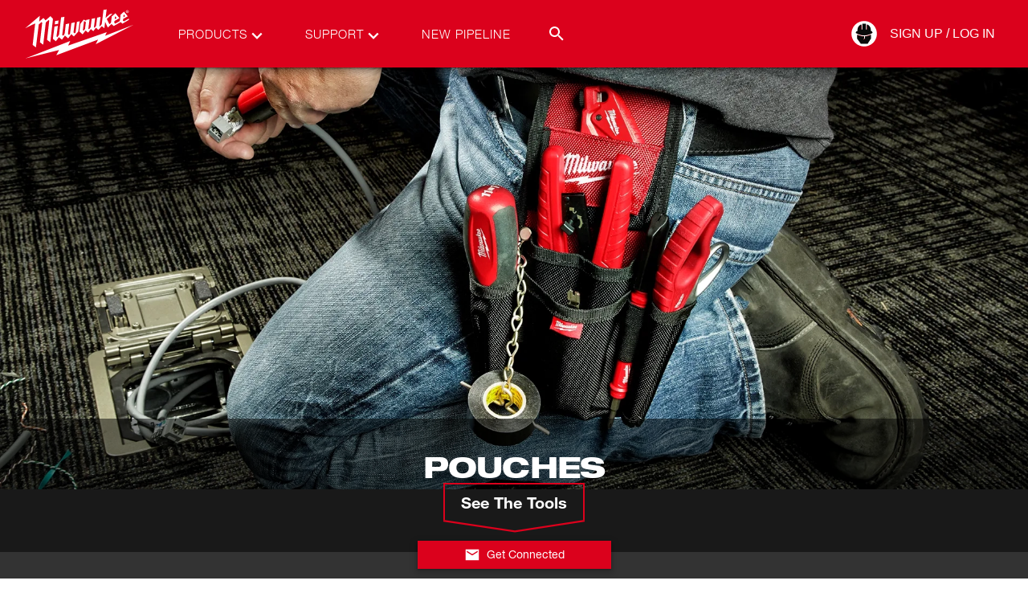

--- FILE ---
content_type: text/html; charset=utf-8
request_url: https://www.milwaukeetool.com/Products/Storage-Solutions/Tool-Belts-and-Pouches/Pouches
body_size: 59829
content:
<!DOCTYPE html><html lang="en-US" data-env="prd"><head><meta charSet="utf-8"/><meta name="viewport" content="width=device-width, initial-scale=1"/><link rel="stylesheet" href="/_next/static/css/cfe345d01710453f.css" data-precedence="next"/><link rel="stylesheet" href="/_next/static/css/dd4d93a5840b0520.css" data-precedence="next"/><link rel="preload" as="script" fetchPriority="low" href="/_next/static/chunks/webpack-7cefb2ae50fd341c.js"/><script src="/_next/static/chunks/1dd3208c-a05c05dc0b64b840.js" async=""></script><script src="/_next/static/chunks/1528-a2aa60fa55fd9fd8.js" async=""></script><script src="/_next/static/chunks/main-app-7dd56bb3b36d6f66.js" async=""></script><script src="/_next/static/chunks/app/error-5cce829f4dc17569.js" async=""></script><script src="/_next/static/chunks/7275-2d2b6963f34bf00a.js" async=""></script><script src="/_next/static/chunks/1146-01b1d531a87d26bc.js" async=""></script><script src="/_next/static/chunks/app/%5Blang%5D/not-found-31db16554204b9b0.js" async=""></script><script id="bazaarvoice" class="optanon-category-C0003" src="https://apps.bazaarvoice.com/deployments/milwaukeetool/main_site/production/en_US/bv.js" async=""></script><title>Durable Zipper Utility, Tiered and Jobsite Pouches| Milwaukee Tool</title><meta name="description" content="Shop durable jobsite storage solutions including zipper pouches, utility pouches, electrician and carpenter pouches."/><meta name="referrer" content="no-referrer-when-downgrade"/><meta name="robots" content="index, follow"/><meta name="title" content="Durable Zipper Utility, Tiered and Jobsite Pouches| Milwaukee Tool"/><meta name="p:domain-verify" content="96d9bf6d8276aaf86a30e916ce6e3683"/><meta name="ps-country" content="US"/><meta name="ps-language" content="en"/><meta name="ps-key" content="1525-59d29f6a842a81003d75bbd3"/><meta name="link:preconnect" content="https://www.milwaukeetool.com"/><meta name="link:preconnect" content="https://apps.bazaarvoice.com"/><link rel="canonical" href="https://www.milwaukeetool.com/products/storage-solutions/tool-belts-and-pouches/pouches"/><link rel="alternate" hrefLang="en-US" href="https://www.milwaukeetool.com/products/storage-solutions/tool-belts-and-pouches/pouches"/><link rel="alternate" hrefLang="x-default" href="https://www.milwaukeetool.com/products/storage-solutions/tool-belts-and-pouches/pouches"/><link rel="alternate" hrefLang="en-CA" href="https://www.milwaukeetool.ca/products/storage-solutions/tool-belts-and-pouches/pouches"/><link rel="alternate" hrefLang="fr-CA" href="https://www.milwaukeetool.ca/fr/produits/storage-solutions/tool-belts-and-pouches/pouches"/><link rel="alternate" hrefLang="es-US" href="https://www.milwaukeetool.com/es/products/storage-solutions/tool-belts-and-pouches/pouches"/><meta name="format-detection" content="telephone=no"/><meta property="og:title" content="Durable Zipper Utility, Tiered and Jobsite Pouches| Milwaukee Tool"/><meta property="og:description" content="Shop durable jobsite storage solutions including zipper pouches, utility pouches, electrician and carpenter pouches."/><meta property="og:url" content="https://www.milwaukeetool.com/products/storage-solutions/tool-belts-and-pouches/pouches"/><meta property="og:image" content="https://www.milwaukeetool.com/--/web-images/sc/0d214d981fd64106981ca5bb450d45eb?hash=903a55c18e4a4d622900871b45704083&amp;lang=en"/><meta property="og:type" content="website"/><meta name="twitter:card" content="summary"/><meta name="twitter:title" content="Durable Zipper Utility, Tiered and Jobsite Pouches| Milwaukee Tool"/><meta name="twitter:description" content="Shop durable jobsite storage solutions including zipper pouches, utility pouches, electrician and carpenter pouches."/><meta name="twitter:image" content="https://www.milwaukeetool.com/--/web-images/sc/410a5db3c97b450c820a9121993333a0?hash=4ab071513f2a2c6969f4348b0fbb781e&amp;lang=en"/><link rel="shortcut icon" href="/img/Foundation/Theming/MilwaukeeTool/global/favicon.ico" type="image/x-icon"/><link rel="shortcut icon" href="/img/Foundation/Theming/MilwaukeeTool/global/favicon-196.png" type="image/png"/><link rel="icon" href="/img/Foundation/Theming/MilwaukeeTool/global/favicon-16.png" sizes="16x16" type="image/png"/><link rel="icon" href="/img/Foundation/Theming/MilwaukeeTool/global/favicon-32.png" sizes="32x32" type="image/png"/><link rel="icon" href="/img/Foundation/Theming/MilwaukeeTool/global/favicon-192.png" sizes="192x192" type="image/png"/><link rel="apple-touch-icon" href="/img/Foundation/Theming/MilwaukeeTool/global/apple-touch-icon-152.png" sizes="152x152" type="image/png"/><link rel="apple-touch-icon" href="/img/Foundation/Theming/MilwaukeeTool/global/apple-touch-icon-167.png" sizes="167x167" type="image/png"/><link rel="apple-touch-icon" href="/img/Foundation/Theming/MilwaukeeTool/global/apple-touch-icon-180.png" sizes="180x180" type="image/png"/><script src="/_next/static/chunks/polyfills-42372ed130431b0a.js" noModule=""></script></head><body id="MTBody"><script id="rudderstack-load" type="text/javascript" strategy="afterInteractive">
            !function(){"use strict";window.RudderSnippetVersion="3.0.60";var e="rudderanalytics";window[e]||(window[e]=[])
              ;var rudderanalytics=window[e];if(Array.isArray(rudderanalytics)){
              if(true===rudderanalytics.snippetExecuted&&window.console&&console.error){
              console.error("RudderStack JavaScript SDK snippet included more than once.")}else{rudderanalytics.snippetExecuted=true,
              window.rudderAnalyticsBuildType="legacy";var sdkBaseUrl="https://cdn.rudderlabs.com";var sdkVersion="v3"
              ;var sdkFileName="rsa.min.js";var scriptLoadingMode="async"
              ;var r=["setDefaultInstanceKey","load","ready","page","track","identify","alias","group","reset","setAnonymousId","startSession","endSession","consent"]
              ;for(var n=0;n<r.length;n++){var t=r[n];rudderanalytics[t]=function(r){return function(){var n
              ;Array.isArray(window[e])?rudderanalytics.push([r].concat(Array.prototype.slice.call(arguments))):null===(n=window[e][r])||void 0===n||n.apply(window[e],arguments)
              }}(t)}try{
              new Function('class Test{field=()=>{};test({prop=[]}={}){return prop?(prop?.property??[...prop]):import("");}}'),
              window.rudderAnalyticsBuildType="modern"}catch(i){}var d=document.head||document.getElementsByTagName("head")[0]
              ;var o=document.body||document.getElementsByTagName("body")[0];window.rudderAnalyticsAddScript=function(e,r,n){
              var t=document.createElement("script");t.src=e,t.setAttribute("data-loader","RS_JS_SDK"),r&&n&&t.setAttribute(r,n),
              "async"===scriptLoadingMode?t.async=true:"defer"===scriptLoadingMode&&(t.defer=true),
              d?d.insertBefore(t,d.firstChild):o.insertBefore(t,o.firstChild)},window.rudderAnalyticsMount=function(){!function(){
              if("undefined"==typeof globalThis){var e;var r=function getGlobal(){
              return"undefined"!=typeof self?self:"undefined"!=typeof window?window:null}();r&&Object.defineProperty(r,"globalThis",{
              value:r,configurable:true})}
              }(),window.rudderAnalyticsAddScript("".concat(sdkBaseUrl,"/").concat(sdkVersion,"/").concat(window.rudderAnalyticsBuildType,"/").concat(sdkFileName),"data-rsa-write-key","2Xd6C86y10VvHXpLP3i174Punp6")
              },
              "undefined"==typeof Promise||"undefined"==typeof globalThis?window.rudderAnalyticsAddScript("https://polyfill-fastly.io/v3/polyfill.min.js?version=3.111.0&features=Symbol%2CPromise&callback=rudderAnalyticsMount"):window.rudderAnalyticsMount()
              ;var loadOptions={};rudderanalytics.load("2SqLpYBkRsWdvuwavJjrUNGZQ3R","https://milwaukeetpazl.dataplane.rudderstack.com",loadOptions)}}}();</script><noscript><iframe src="https://www.googletagmanager.com/ns.html?id=GTM-KRXCTB7" height="0" width="0" style="display:none;visibility:hidden"></iframe></noscript><script strategy="afterInteractive" type="text/javascript">
          (function(){var g=function(g){

          this.go=function(){var a=document.createElement("script");a.type="text/javascript";a.src=g;document.body&&document.body.appendChild(a)};

          this.start=function(){var t=this;"complete"!==document.readyState?window.addEventListener?window.addEventListener("load",function(){t.go()},!1):window.attachEvent&&window.attachEvent("onload",function(){t.go()}):t.go()};};

          try{(new g("https://zn2pvyn2m7cjrlu9l-milwaukeetool.siteintercept.qualtrics.com/SIE/?Q_ZID=ZN_2Pvyn2m7cJrlu9l")).start()}catch(i){}})();
        </script><div id="ZN_2Pvyn2m7cJrlu9l"></div><!--$!--><template data-dgst="BAILOUT_TO_CLIENT_SIDE_RENDERING"></template><!--/$--><!--$--><!--$--><!--$--><div class="fixed z-50 flex w-full flex-col shadow-md-dark"><section class="relative flex justify-center w-full bg-brandPrimary"><div class="max-w-screen-xl w-full xl:px-8 sm:px-6 px-4 flex"><div class="flex w-full items-center justify-between transition-all duration-400 h-[50px] lg:h-[84px]"><a href="/" data-testid="milwaukee-tool-logo" class="header__logo h-4/5 flex md:ml-0 -ml-9"><svg width="150" viewBox="0 0 241 108" class="fill-WHITE h-full" xmlns="http://www.w3.org/2000/svg" role="img" aria-labelledby="MilwaukeeLogoTitle"><title id="MilwaukeeLogoTitle">Milwaukee Logo</title><path d="M213.334 10.1931C213.334 8.61088 214.631 7.43682 216.158 7.43682C217.685 7.43682 218.955 8.61088 218.955 10.1931C218.955 11.7753 217.668 12.9773 216.158 12.9773C214.648 12.9773 213.334 11.8032 213.334 10.1931ZM216.158 12.5076C217.411 12.5076 218.395 11.5293 218.395 10.1931C218.395 8.85688 217.411 7.90086 216.158 7.90086C214.905 7.90086 213.899 8.88483 213.899 10.1931C213.899 11.5013 214.883 12.5076 216.158 12.5076ZM215.571 11.8032H215.079V8.61088H216.304C217.059 8.61088 217.433 8.88483 217.433 9.51659C217.433 10.0924 217.081 10.3384 216.6 10.3943L217.506 11.8088H216.969L216.119 10.4223H215.582V11.8088L215.571 11.8032ZM216.141 10.003C216.544 10.003 216.919 9.97503 216.919 9.48304C216.919 9.0861 216.561 9.01342 216.225 9.01342H215.565V10.003H216.141Z"></path><path d="M228.922 36.2852L171.777 57.9718L175.1 50.81L97.6635 77.2655L101.942 68.3986L12.0168 102.949L79.542 86.0095L74.0048 96.6543L157.711 65.4914L152.929 74.7776L228.922 36.2852Z"></path><path d="M62.4439 19.2054L52.533 27.5636C52.533 27.5636 48.5955 23.1357 48.2935 22.789C47.9467 23.0854 39.8423 29.9564 39.8423 29.9564L40.9945 18.5456L12 42.9773L31.7939 33.473L26.7154 76.1473C26.7154 76.1473 32.7727 80.6255 33.2816 80.9666C33.7906 76.8965 38.6901 37.8058 38.953 35.6814V35.5919L44.6915 30.7559L45.9164 31.9635L41.3077 70.8864C41.3077 70.8864 47.4657 75.482 47.8628 75.7504C47.9075 75.3702 52.0352 40.0869 53.0252 31.6728L58.7134 26.8535L59.9326 28.0555L55.4806 66.0113L62.03 70.8473L67.3938 24.6564L62.4439 19.2109V19.2054Z"></path><path d="M209.368 29.6266L207.394 27.9717L207.802 24.7291L217.009 19.5185L209.581 10.3217L202.808 16.2367L201.214 29.0116L192.198 33.9818L190.039 32.2151L190.481 28.7768L200.492 23.2643L192.427 13.5252L185.066 19.7924L183.517 31.9188L180.24 35.0888L175.094 24.9247L186.633 14.4085L181.392 15.1633L172.706 22.5543L174.781 6L168.505 6.86657L165.004 35.2229L161.201 39.3937L160.306 38.6389L162.588 20.6534L155.831 22.1965L153.712 38.4712L150.697 42.1052L149.427 40.987L151.693 23.1469L144.886 24.4943L142.777 41.1771L139.623 45.1857L138.252 43.9725L140.602 25.3441L133.8 26.8032L133.649 28.2513L128.901 25.959L122.234 34.4682L120.31 49.6695L126.748 55.1484L132.665 47.5226L137.749 51.8387L143.303 44.7161L148.063 48.898L153.309 42.0381L158.292 46.3709L165.054 39.0247L170.2 43.1059L171.755 30.6441L177.163 41.7474L184.345 34.7533L188.998 38.6724L202.886 31.0075L206.432 34.0712L219.184 26.6132L219.537 23.8681L209.357 29.6154L209.368 29.6266ZM208.932 15.672L211.913 19.2222L208.222 21.3075L208.932 15.6664V15.672ZM191.722 19.1942L194.961 22.9568L190.945 25.1651L191.722 19.1942ZM131.569 44.5372L128.806 47.9252L127.324 46.6505L129.578 28.9445L133.291 30.918L131.569 44.5428V44.5372ZM115.321 30.5435L112.563 51.8219L111.053 53.4544L108.481 51.3188L111.037 31.3094L104.191 32.981L101.562 53.7955L99.5372 56.4846L97.3783 54.5782L99.9455 33.624L93.0772 35.0608L90.7785 54.1197L87.9316 57.983L85.9237 56.356L90.3534 20.5025L83.6529 21.5871L79.514 56.0374L76.1078 60.728L74.4075 59.3247L77.2488 38.3314L70.3917 39.7291L67.2316 64.0657L73.2553 68.7899L79.184 60.7783L85.3867 65.7373L91.3601 57.6196L97.753 63.188L104.068 54.8298L109.196 59.3471L118.073 49.703L120.802 29.3638L115.321 30.5546V30.5435ZM78.5464 27.7369L71.7005 28.8942L70.8503 35.5975L77.6851 34.3061L78.5464 27.7369Z"></path></svg><div class="print:block absolute left-1/2 top-5 -translate-x-1/2 hidden h-full"><svg width="150" viewBox="0 0 241 108" class="fill-BLACK w-full" xmlns="http://www.w3.org/2000/svg" role="img" aria-labelledby="MilwaukeeLogoTitle"><title id="MilwaukeeLogoTitle">Milwaukee Logo</title><path d="M213.334 10.1931C213.334 8.61088 214.631 7.43682 216.158 7.43682C217.685 7.43682 218.955 8.61088 218.955 10.1931C218.955 11.7753 217.668 12.9773 216.158 12.9773C214.648 12.9773 213.334 11.8032 213.334 10.1931ZM216.158 12.5076C217.411 12.5076 218.395 11.5293 218.395 10.1931C218.395 8.85688 217.411 7.90086 216.158 7.90086C214.905 7.90086 213.899 8.88483 213.899 10.1931C213.899 11.5013 214.883 12.5076 216.158 12.5076ZM215.571 11.8032H215.079V8.61088H216.304C217.059 8.61088 217.433 8.88483 217.433 9.51659C217.433 10.0924 217.081 10.3384 216.6 10.3943L217.506 11.8088H216.969L216.119 10.4223H215.582V11.8088L215.571 11.8032ZM216.141 10.003C216.544 10.003 216.919 9.97503 216.919 9.48304C216.919 9.0861 216.561 9.01342 216.225 9.01342H215.565V10.003H216.141Z"></path><path d="M228.922 36.2852L171.777 57.9718L175.1 50.81L97.6635 77.2655L101.942 68.3986L12.0168 102.949L79.542 86.0095L74.0048 96.6543L157.711 65.4914L152.929 74.7776L228.922 36.2852Z"></path><path d="M62.4439 19.2054L52.533 27.5636C52.533 27.5636 48.5955 23.1357 48.2935 22.789C47.9467 23.0854 39.8423 29.9564 39.8423 29.9564L40.9945 18.5456L12 42.9773L31.7939 33.473L26.7154 76.1473C26.7154 76.1473 32.7727 80.6255 33.2816 80.9666C33.7906 76.8965 38.6901 37.8058 38.953 35.6814V35.5919L44.6915 30.7559L45.9164 31.9635L41.3077 70.8864C41.3077 70.8864 47.4657 75.482 47.8628 75.7504C47.9075 75.3702 52.0352 40.0869 53.0252 31.6728L58.7134 26.8535L59.9326 28.0555L55.4806 66.0113L62.03 70.8473L67.3938 24.6564L62.4439 19.2109V19.2054Z"></path><path d="M209.368 29.6266L207.394 27.9717L207.802 24.7291L217.009 19.5185L209.581 10.3217L202.808 16.2367L201.214 29.0116L192.198 33.9818L190.039 32.2151L190.481 28.7768L200.492 23.2643L192.427 13.5252L185.066 19.7924L183.517 31.9188L180.24 35.0888L175.094 24.9247L186.633 14.4085L181.392 15.1633L172.706 22.5543L174.781 6L168.505 6.86657L165.004 35.2229L161.201 39.3937L160.306 38.6389L162.588 20.6534L155.831 22.1965L153.712 38.4712L150.697 42.1052L149.427 40.987L151.693 23.1469L144.886 24.4943L142.777 41.1771L139.623 45.1857L138.252 43.9725L140.602 25.3441L133.8 26.8032L133.649 28.2513L128.901 25.959L122.234 34.4682L120.31 49.6695L126.748 55.1484L132.665 47.5226L137.749 51.8387L143.303 44.7161L148.063 48.898L153.309 42.0381L158.292 46.3709L165.054 39.0247L170.2 43.1059L171.755 30.6441L177.163 41.7474L184.345 34.7533L188.998 38.6724L202.886 31.0075L206.432 34.0712L219.184 26.6132L219.537 23.8681L209.357 29.6154L209.368 29.6266ZM208.932 15.672L211.913 19.2222L208.222 21.3075L208.932 15.6664V15.672ZM191.722 19.1942L194.961 22.9568L190.945 25.1651L191.722 19.1942ZM131.569 44.5372L128.806 47.9252L127.324 46.6505L129.578 28.9445L133.291 30.918L131.569 44.5428V44.5372ZM115.321 30.5435L112.563 51.8219L111.053 53.4544L108.481 51.3188L111.037 31.3094L104.191 32.981L101.562 53.7955L99.5372 56.4846L97.3783 54.5782L99.9455 33.624L93.0772 35.0608L90.7785 54.1197L87.9316 57.983L85.9237 56.356L90.3534 20.5025L83.6529 21.5871L79.514 56.0374L76.1078 60.728L74.4075 59.3247L77.2488 38.3314L70.3917 39.7291L67.2316 64.0657L73.2553 68.7899L79.184 60.7783L85.3867 65.7373L91.3601 57.6196L97.753 63.188L104.068 54.8298L109.196 59.3471L118.073 49.703L120.802 29.3638L115.321 30.5546V30.5435ZM78.5464 27.7369L71.7005 28.8942L70.8503 35.5975L77.6851 34.3061L78.5464 27.7369Z"></path></svg></div></a><div class="mx-4 hidden lg:flex h-full w-full items-center justify-between lg-max:hidden"><div class="pr-8 relative flex h-full gap-4 items-center font-helvetica45 text-[15px] tracking-[1px]"><div data-testid="topnav-option" class="flex relative uppercase h-full items-center"><a href="/search" class="text-brandWhite"><div class="flex text-brandWhite relative ml-8 mr-10">Products<svg width="24" height="24" viewBox="0 0 24 24" class="fill-WHITE absolute -right-6 top-0 transition-colors" xmlns="http://www.w3.org/2000/svg"><g><path d="M12 15.95L5.40002 9.35002L7.07502 7.67502L12 12.625L16.925 7.70002L18.6 9.37502L12 15.95Z"></path></g></svg></div></a></div><div data-testid="topnav-option" class="flex relative uppercase h-full items-center"><a href="/support" class="text-brandWhite"><div class="flex text-brandWhite relative ml-8 mr-10">Support<svg width="24" height="24" viewBox="0 0 24 24" class="fill-WHITE absolute -right-6 top-0 transition-colors" xmlns="http://www.w3.org/2000/svg"><g><path d="M12 15.95L5.40002 9.35002L7.07502 7.67502L12 12.625L16.925 7.70002L18.6 9.37502L12 15.95Z"></path></g></svg></div></a></div><div data-testid="topnav-option" class="flex relative uppercase h-full items-center"><a href="/pipeline" class="text-brandWhite"><div class="flex text-brandWhite relative ml-8 mr-10">New Pipeline</div></a></div><div class="h-full absolute right-0 flex items-center justify-end w-auto"><div class="searchbar__wrapper relative"><div data-testid="search-box-toggle" class="relative z-2 cursor-pointer ml-auto h-[30px] w-[30px] flex items-center justify-center hover:bg-red-900"><svg width="24" height="24" viewBox="0 0 24 24" class="fill-WHITE transition-colors" xmlns="http://www.w3.org/2000/svg"><path d="M9.5 3C11.2239 3 12.8772 3.68482 14.0962 4.90381C15.3152 6.12279 16 7.77609 16 9.5C16 11.11 15.41 12.59 14.44 13.73L14.71 14H15.5L20.5 19L19 20.5L14 15.5V14.71L13.73 14.44C12.59 15.41 11.11 16 9.5 16C7.77609 16 6.12279 15.3152 4.90381 14.0962C3.68482 12.8772 3 11.2239 3 9.5C3 7.77609 3.68482 6.12279 4.90381 4.90381C6.12279 3.68482 7.77609 3 9.5 3ZM9.5 5C7 5 5 7 5 9.5C5 12 7 14 9.5 14C12 14 14 12 14 9.5C14 7 12 5 9.5 5Z"></path></svg></div><div data-testid="search-box-desktop" class="
        transition-all
        ease-in-out
        duration-300
        absolute top-0 right-0 bg-brandWhite rounded-tl-sm rounded-bl-sm -z-1
        w-[10px]
      "><div class="relative w-full"><input autoComplete="off" type="text" placeholder="Search MilwaukeeTool.com" class="text-gray-900 border-solid hover:border-gray-900 focus:border-gray-900 focus:outline-none focus-within:outline-none w-full peer py-2 px-3 my-0 h-[30px] border-0" data-testid="search-input" name="search" value=""/><div data-testid="search-button" class="absolute top-0 z-2 cursor-pointer ml-auto flex items-center justify-center h-[30px] w-[30px] right-9 bg-WHITE"><svg width="24" height="24" viewBox="0 0 24 24" class="fill-BLACK transition-colors" xmlns="http://www.w3.org/2000/svg"><path d="M9.5 3C11.2239 3 12.8772 3.68482 14.0962 4.90381C15.3152 6.12279 16 7.77609 16 9.5C16 11.11 15.41 12.59 14.44 13.73L14.71 14H15.5L20.5 19L19 20.5L14 15.5V14.71L13.73 14.44C12.59 15.41 11.11 16 9.5 16C7.77609 16 6.12279 15.3152 4.90381 14.0962C3.68482 12.8772 3 11.2239 3 9.5C3 7.77609 3.68482 6.12279 4.90381 4.90381C6.12279 3.68482 7.77609 3 9.5 3ZM9.5 5C7 5 5 7 5 9.5C5 12 7 14 9.5 14C12 14 14 12 14 9.5C14 7 12 5 9.5 5Z"></path></svg></div></div></div></div></div></div><div class="absolute text-brandBlack top-full left-0 right-0 h-[450px] z-[-100] bg-brandWhite transition-transform duration-[.4s] flex items-center justify-center shadow-md-dark -translate-y-full"><div class="mx-0 px-0 max-w-[1400px] flex items-center justify-between h-[450px] w-full py-5 overflow-hidden"><div data-testid="left-promo-panel" class="relative flex flex-col h-full min-h-[420px] min-w-[170px] xl:min-w-[180px] pt-5"><div class="flex items-center justify-center min-w-fit mt-3 group"><a href="https://www.milwaukeetool.com/innovations/solutions?system=m12" class="block w-11/12 my-[15px]"><img class="max-w-full block mx-auto xl:w-[75px] w-[50px]" loading="lazy" alt="" src="/--/web-images/sc/6998b523dae0443f9782f0c1d345e7ef?hash=d3d49e79baa97c0045d0487fb008f1e4&amp;lang=en"/><div class="text-brandBlack font-helvetica75 text-center text-[9px] xl:text-[10px] font-bold mt-[5px] mx-0 mb-10px uppercase leading-none hover:text-brandSecondary group-hover:text-brandSecondary">Cordless Tool System</div></a></div><div class="flex items-center justify-center min-w-fit mt-3 group"><a href="/innovations/solutions" class="block w-11/12 my-[15px]"><img class="max-w-full block mx-auto xl:w-[75px] w-[50px]" loading="lazy" alt="" src="/--/web-images/sc/8ead9c84d4e84224b36ae595d7b39eb6?hash=298560d9cbc846bafed5e4f510709b32&amp;lang=en"/><div class="text-brandBlack font-helvetica75 text-center text-[9px] xl:text-[10px] font-bold mt-[5px] mx-0 mb-10px uppercase leading-none hover:text-brandSecondary group-hover:text-brandSecondary">Cordless Tool System</div></a></div><div class="flex items-center justify-center min-w-fit mt-3 group"><a href="https://www.milwaukeetool.com/innovations/solutions?system=mx-fuel" class="block w-11/12 my-[15px]"><img class="max-w-full block mx-auto xl:w-[75px] w-[50px]" loading="lazy" alt="" src="/--/web-images/sc/e4dd25002bde4330b3712217847236de?hash=0f603e0e2e715b06af896d39d05d5eb9&amp;lang=en"/><div class="text-brandBlack font-helvetica75 text-center text-[9px] xl:text-[10px] font-bold mt-[5px] mx-0 mb-10px uppercase leading-none hover:text-brandSecondary group-hover:text-brandSecondary">Cordless Equipment System</div></a></div><div class="flex items-center justify-center min-w-fit mt-3 group"><a href="/products/storage-solutions/packout" class="block w-11/12 my-[15px]"><img class="max-w-full block mx-auto xl:w-[140px] w-[100px]" loading="lazy" alt="" src="/--/web-images/sc/0249d73c2a644230832e7c87defb1407?hash=ff09ca3a7e14766b749d3e20c799494b&amp;lang=en"/><div class="text-brandBlack font-helvetica75 text-center text-[9px] xl:text-[10px] font-bold mt-[5px] mx-0 mb-10px uppercase leading-none hover:text-brandSecondary group-hover:text-brandSecondary">MODULAR STORAGE SYSTEM</div></a></div></div><div class="xl:mx-4 flex h-full w-full max-w-[1400px] items-center justify-between"></div><div class="relative flex h-[451px] xl:w-3/4 w-2/3 flex-col"><div data-testid="right-promo-panel" class="z-50 w-full h-[451px]"><div class="bg-brandBlack/40 w-full p-[20px] flex items-center flex-row flex-nowrap justify-around"><div class="text-brandGray font-helvetica75 text-14 uppercase [&amp;&gt;div&gt;h2]:text-2xl"><img class="flex flex-col max-h-[85px] max-w-[300px]" loading="lazy" alt="" src=""/></div><div class="text-brandGray font-helvetica75 text-14 uppercase [&amp;&gt;div&gt;h2]:text-2xl"><span class=""></span></div></div></div></div></div></div></div><div class="hidden h-full lg:flex items-center"><!--$--><div class="relative h-full flex"><div class="h-full flex relative items-center"><a href="/api/auth/login?returnurl=%2fproducts%2fstorage-solutions%2ftool-belts-and-pouches%2fpouches" data-testid="desktop-auth-link" class="text-brandWhite relative flex items-center h-8 border-r border-t border-b border-transparent hover:border-brandBlack"><div class="h-0 w-8 relative flex items-center"><svg width="34" height="34" viewBox="0 0 24 24" class="fill-WHITE absolute left-0 -translate-x-1/2 -translate-y-1/2 top-1/2 flex transition-colors" xmlns="http://www.w3.org/2000/svg"><defs><mask id="hole"><rect width="100%" height="100%" fill="white"></rect><path d="M12.6533 14.1067V16L11.6533 16.88L11.2533 16.44L12 16V14.1467C9.98145 14.1928 7.9833 13.7345 6.18665 12.8133V15.96L9.33331 20.3067H14.8L17.5466 16V12.7467C16.0796 13.6597 14.3811 14.1318 12.6533 14.1067Z" fill="black"></path><path d="M12 13.3333C14.4612 13.2702 16.8604 12.5473 18.9467 11.24L18.2933 9.90666H17.5467C17.76 5.05333 14.2267 4.30666 14.2267 4.30666V8.54666H13.4V3.69333H10.6V8.54666H9.77334V4.34666C9.77334 4.34666 6.22668 5.09333 6.45335 9.94666H5.70668L5.05334 11.28C7.14368 12.5732 9.54252 13.2823 12 13.3333Z" fill="black"></path></mask></defs><g mask="url(#hole)"><path d="M12 23.1867C18.1782 23.1867 23.1867 18.1782 23.1867 12C23.1867 5.82178 18.1782 0.813339 12 0.813339C5.8218 0.813339 0.813354 5.82178 0.813354 12C0.813354 18.1782 5.8218 23.1867 12 23.1867Z"></path></g></svg><svg width="34" height="34" viewBox="0 0 24 24" class="fill-BLACK absolute left-0 -translate-x-1/2 -translate-y-1/2 top-1/2 flex transition-colors" xmlns="http://www.w3.org/2000/svg"><path d="M12 24C18.6274 24 24 18.6274 24 12C24 5.37258 18.6274 0 12 0C5.37258 0 0 5.37258 0 12C0 18.6274 5.37258 24 12 24Z" fill="transparent"></path><path d="M12.7008 14.2598V16.2908L11.6281 17.2348L11.199 16.7628L12 16.2908V14.3027C9.83468 14.3523 7.69126 13.8606 5.76398 12.8725V16.2479L9.13942 20.9106H15.0035L17.9499 16.2908V12.8009C16.3762 13.7803 14.5542 14.2867 12.7008 14.2598Z"></path><path d="M12 13.4303C14.6402 13.3626 17.2137 12.5871 19.4517 11.1847L18.7509 9.75446H17.95C18.1788 4.54827 14.3886 3.74731 14.3886 3.74731V8.29558H13.5018V3.08939H10.4982V8.29558H9.61145V3.79022C9.61145 3.79022 5.80692 4.59117 6.05007 9.79737H5.24911L4.54828 11.2276C6.79059 12.6149 9.36385 13.3755 12 13.4303Z"></path></svg></div><div class="whitespace-nowrap pr-4 uppercase min-w-[90px]">Sign Up / Log In</div></a></div><div class="absolute text-brandBlack top-full -mt-[1px] left-0 right-0 z-[-100] bg-brandWhite transition-transform duration-[.4s] flex flex-col gap-2 py-2 justify-center -translate-y-full"><a href="https://www.milwaukeetool.com/account" class=""><div class="px-4 font-helvetica57 text-16 text-brandBlack hover:text-brandSecondary hover:font-bold">Your Account</div></a><a href="https://connect.milwaukeetool.com" class=""><div class="px-4 font-helvetica57 text-16 text-brandBlack hover:text-brandSecondary hover:font-bold">Connect</div></a><a href="/api/auth/logout?returnUrl=%2FProducts%2FStorage-Solutions%2FTool-Belts-and-Pouches%2FPouches" data-testid="desktop-logout-link" class=""><div class="px-4 font-helvetica57 text-16 text-brandBlack hover:text-brandSecondary hover:font-bold">Log Out</div></a></div></div><!--/$--></div><div class="block lg:hidden"><div data-testid="mobile-nav-toggle" class="block cursor-pointer"><svg width="24" height="24" viewBox="0 0 24 24" class="fill-WHITE transition-colors" xmlns="http://www.w3.org/2000/svg"><path d="M3 18V16H21V18H3ZM3 13V11H21V13H3ZM3 8V6H21V8H3Z"></path></svg></div><div class="fixed top-0 right-0 h-screen w-80 sm-max:w-screen text-brandBlack z-[100] bg-brandWhite transition-transform duration-400 overflow-x-hidden overflow-y-scroll mt-[50px] pb-14 translate-x-full"><div data-testid="search-box-mobile" class="w-full h-14 sticky bg-[#e3e3e3] top-0 shadow-[0_7px_9px_-5px_rgba(0,0,0,0.7)] z-2 flex p-3 justify-center"><div class="relative w-full"><input autoComplete="off" type="text" placeholder="Search MilwaukeeTool.com" class="text-gray-900 border-solid hover:border-gray-900 focus:border-gray-900 focus:outline-none focus-within:outline-none w-full peer py-2 px-3 my-0 h-[30px] border-0" data-testid="search-input" name="search" value=""/><div data-testid="search-button" class="absolute top-0 z-2 cursor-pointer ml-auto flex items-center justify-center h-[30px] w-[30px] right-0 bg-darkRed"><svg width="24" height="24" viewBox="0 0 24 24" class="fill-WHITE transition-colors" xmlns="http://www.w3.org/2000/svg"><path d="M9.5 3C11.2239 3 12.8772 3.68482 14.0962 4.90381C15.3152 6.12279 16 7.77609 16 9.5C16 11.11 15.41 12.59 14.44 13.73L14.71 14H15.5L20.5 19L19 20.5L14 15.5V14.71L13.73 14.44C12.59 15.41 11.11 16 9.5 16C7.77609 16 6.12279 15.3152 4.90381 14.0962C3.68482 12.8772 3 11.2239 3 9.5C3 7.77609 3.68482 6.12279 4.90381 4.90381C6.12279 3.68482 7.77609 3 9.5 3ZM9.5 5C7 5 5 7 5 9.5C5 12 7 14 9.5 14C12 14 14 12 14 9.5C14 7 12 5 9.5 5Z"></path></svg></div></div></div><div class="relative block p-4 mt-1"><div class="relative"><div class="relative block bg-brandWhite"><div class="relative block bg-brandWhite"><div class="items-center mb-1"><span data-testid="mobile-nav-expand-power-tools" class="p-[10px] flex items-center cursor-pointer font-helvetica text-sm bg-[#e3e3e3] text-brandDarkGray"><svg width="18" height="18" viewBox="0 0 24 24" class="fill-MILWAUKEE_RED transition-colors" xmlns="http://www.w3.org/2000/svg"><g><path d="M9.37501 18.6L7.70001 16.925L12.65 11.975L7.70001 7.02501L9.37501 5.35001L16 11.975L9.37501 18.6Z"></path></g></svg>Power Tools</span><div class="items-center pl-[15px] transition-[height] duration-400 overflow-hidden h-0"><a href="/products/power-tools" data-testid="view-all-link-/Products/Power-Tools" class="text-sm font-helvetica p-1 block text-black mb-1 font-bold">View All<!-- --> — <!-- -->Power Tools</a><div class="relative block bg-brandWhite"><div class="relative block bg-brandWhite"><div class="items-center mb-1"><span data-testid="mobile-nav-expand-drilling" class="p-[10px] flex items-center cursor-pointer font-helvetica text-sm bg-[#e3e3e3] text-brandDarkGray"><svg width="18" height="18" viewBox="0 0 24 24" class="fill-MILWAUKEE_RED transition-colors" xmlns="http://www.w3.org/2000/svg"><g><path d="M9.37501 18.6L7.70001 16.925L12.65 11.975L7.70001 7.02501L9.37501 5.35001L16 11.975L9.37501 18.6Z"></path></g></svg>Drilling</span><div class="items-center pl-[15px] transition-[height] duration-400 overflow-hidden h-0"><a href="/products/power-tools/drilling" data-testid="view-all-link-/Products/Power-Tools/Drilling" class="text-sm font-helvetica p-1 block text-black mb-1 font-bold">View All<!-- --> — <!-- -->Drilling</a><div class="relative block bg-brandWhite"><div class="relative block bg-brandWhite"><div class="items-center mb-1"><a href="/products/power-tools/drilling/drill-drivers" data-testid="mobile-nav-link-drill-drivers" class="p-[10px] h-11 flex items-center cursor-pointer font-helvetica text-sm border-b-[1px] border-gray-200 text-brandDarkGray">Drill Drivers</a><div class="items-center pl-[15px] transition-[height] duration-400 overflow-hidden h-0"><div class="relative block bg-brandWhite"></div></div></div></div><div class="relative block bg-brandWhite"><div class="items-center mb-1"><a href="/products/power-tools/drilling/hammer-drills" data-testid="mobile-nav-link-hammer-drills" class="p-[10px] h-11 flex items-center cursor-pointer font-helvetica text-sm border-b-[1px] border-gray-200 text-brandDarkGray">Hammer Drills</a><div class="items-center pl-[15px] transition-[height] duration-400 overflow-hidden h-0"><div class="relative block bg-brandWhite"></div></div></div></div><div class="relative block bg-brandWhite"><div class="items-center mb-1"><a href="/products/power-tools/drilling/right-angle-drills" data-testid="mobile-nav-link-right-angle-drills" class="p-[10px] h-11 flex items-center cursor-pointer font-helvetica text-sm border-b-[1px] border-gray-200 text-brandDarkGray">Right-Angle Drills</a><div class="items-center pl-[15px] transition-[height] duration-400 overflow-hidden h-0"><div class="relative block bg-brandWhite"></div></div></div></div><div class="relative block bg-brandWhite"><div class="items-center mb-1"><a href="/products/power-tools/drilling/magnetic-drills" data-testid="mobile-nav-link-magnetic-drills" class="p-[10px] h-11 flex items-center cursor-pointer font-helvetica text-sm border-b-[1px] border-gray-200 text-brandDarkGray">Magnetic Drills</a><div class="items-center pl-[15px] transition-[height] duration-400 overflow-hidden h-0"><div class="relative block bg-brandWhite"></div></div></div></div></div></div></div></div><div class="relative block bg-brandWhite"><div class="items-center mb-1"><span data-testid="mobile-nav-expand-fastening" class="p-[10px] flex items-center cursor-pointer font-helvetica text-sm bg-[#e3e3e3] text-brandDarkGray"><svg width="18" height="18" viewBox="0 0 24 24" class="fill-MILWAUKEE_RED transition-colors" xmlns="http://www.w3.org/2000/svg"><g><path d="M9.37501 18.6L7.70001 16.925L12.65 11.975L7.70001 7.02501L9.37501 5.35001L16 11.975L9.37501 18.6Z"></path></g></svg>Fastening</span><div class="items-center pl-[15px] transition-[height] duration-400 overflow-hidden h-0"><a href="/products/power-tools/fastening" data-testid="view-all-link-/Products/Power-Tools/Fastening" class="text-sm font-helvetica p-1 block text-black mb-1 font-bold">View All<!-- --> — <!-- -->Fastening</a><div class="relative block bg-brandWhite"><div class="relative block bg-brandWhite"><div class="items-center mb-1"><a href="/products/power-tools/fastening/impact-drivers" data-testid="mobile-nav-link-impact-drivers" class="p-[10px] h-11 flex items-center cursor-pointer font-helvetica text-sm border-b-[1px] border-gray-200 text-brandDarkGray">Impact Drivers</a><div class="items-center pl-[15px] transition-[height] duration-400 overflow-hidden h-0"><div class="relative block bg-brandWhite"></div></div></div></div><div class="relative block bg-brandWhite"><div class="items-center mb-1"><a href="/products/power-tools/fastening/impact-wrenches" data-testid="mobile-nav-link-impact-wrenches" class="p-[10px] h-11 flex items-center cursor-pointer font-helvetica text-sm border-b-[1px] border-gray-200 text-brandDarkGray">Impact Wrenches</a><div class="items-center pl-[15px] transition-[height] duration-400 overflow-hidden h-0"><div class="relative block bg-brandWhite"></div></div></div></div><div class="relative block bg-brandWhite"><div class="items-center mb-1"><a href="/products/power-tools/fastening/ratchets" data-testid="mobile-nav-link-ratchets" class="p-[10px] h-11 flex items-center cursor-pointer font-helvetica text-sm border-b-[1px] border-gray-200 text-brandDarkGray">Ratchets</a><div class="items-center pl-[15px] transition-[height] duration-400 overflow-hidden h-0"><div class="relative block bg-brandWhite"></div></div></div></div><div class="relative block bg-brandWhite"><div class="items-center mb-1"><a href="/products/power-tools/fastening/screwdrivers" data-testid="mobile-nav-link-screwdrivers---screwguns" class="p-[10px] h-11 flex items-center cursor-pointer font-helvetica text-sm border-b-[1px] border-gray-200 text-brandDarkGray">Screwdrivers &amp; Screwguns</a><div class="items-center pl-[15px] transition-[height] duration-400 overflow-hidden h-0"><div class="relative block bg-brandWhite"></div></div></div></div></div></div></div></div><div class="relative block bg-brandWhite"><div class="items-center mb-1"><span data-testid="mobile-nav-expand-combo-kits" class="p-[10px] flex items-center cursor-pointer font-helvetica text-sm bg-[#e3e3e3] text-brandDarkGray"><svg width="18" height="18" viewBox="0 0 24 24" class="fill-MILWAUKEE_RED transition-colors" xmlns="http://www.w3.org/2000/svg"><g><path d="M9.37501 18.6L7.70001 16.925L12.65 11.975L7.70001 7.02501L9.37501 5.35001L16 11.975L9.37501 18.6Z"></path></g></svg>Combo Kits</span><div class="items-center pl-[15px] transition-[height] duration-400 overflow-hidden h-0"><a href="/products/power-tools/combo-kits" data-testid="view-all-link-/Products/Power-Tools/Combo-Kits" class="text-sm font-helvetica p-1 block text-black mb-1 font-bold">View All<!-- --> — <!-- -->Combo Kits</a><div class="relative block bg-brandWhite"><div class="relative block bg-brandWhite"><div class="items-center mb-1"><a href="/products/power-tools/combo-kits/2-piece-kits" data-testid="mobile-nav-link-2-piece-kits" class="p-[10px] h-11 flex items-center cursor-pointer font-helvetica text-sm border-b-[1px] border-gray-200 text-brandDarkGray">2 Piece Kits</a><div class="items-center pl-[15px] transition-[height] duration-400 overflow-hidden h-0"><div class="relative block bg-brandWhite"></div></div></div></div><div class="relative block bg-brandWhite"><div class="items-center mb-1"><a href="/products/power-tools/combo-kits/3-piece-kits" data-testid="mobile-nav-link-3-piece-kits" class="p-[10px] h-11 flex items-center cursor-pointer font-helvetica text-sm border-b-[1px] border-gray-200 text-brandDarkGray">3 Piece Kits</a><div class="items-center pl-[15px] transition-[height] duration-400 overflow-hidden h-0"><div class="relative block bg-brandWhite"></div></div></div></div><div class="relative block bg-brandWhite"><div class="items-center mb-1"><a href="/products/power-tools/combo-kits/4-piece-kits" data-testid="mobile-nav-link-4-piece-kits" class="p-[10px] h-11 flex items-center cursor-pointer font-helvetica text-sm border-b-[1px] border-gray-200 text-brandDarkGray">4 Piece Kits</a><div class="items-center pl-[15px] transition-[height] duration-400 overflow-hidden h-0"><div class="relative block bg-brandWhite"></div></div></div></div><div class="relative block bg-brandWhite"><div class="items-center mb-1"><a href="/products/power-tools/combo-kits/5-or-more-piece-kits" data-testid="mobile-nav-link-5-or-more-piece-kits" class="p-[10px] h-11 flex items-center cursor-pointer font-helvetica text-sm border-b-[1px] border-gray-200 text-brandDarkGray">5 or More Piece Kits</a><div class="items-center pl-[15px] transition-[height] duration-400 overflow-hidden h-0"><div class="relative block bg-brandWhite"></div></div></div></div></div></div></div></div><div class="relative block bg-brandWhite"><div class="items-center mb-1"><span data-testid="mobile-nav-expand-concrete" class="p-[10px] flex items-center cursor-pointer font-helvetica text-sm bg-[#e3e3e3] text-brandDarkGray"><svg width="18" height="18" viewBox="0 0 24 24" class="fill-MILWAUKEE_RED transition-colors" xmlns="http://www.w3.org/2000/svg"><g><path d="M9.37501 18.6L7.70001 16.925L12.65 11.975L7.70001 7.02501L9.37501 5.35001L16 11.975L9.37501 18.6Z"></path></g></svg>Concrete</span><div class="items-center pl-[15px] transition-[height] duration-400 overflow-hidden h-0"><a href="/products/power-tools/concrete" data-testid="view-all-link-/Products/Power-Tools/Concrete" class="text-sm font-helvetica p-1 block text-black mb-1 font-bold">View All<!-- --> — <!-- -->Concrete</a><div class="relative block bg-brandWhite"><div class="relative block bg-brandWhite"><div class="items-center mb-1"><a href="/products/power-tools/concrete/concrete-vibrators" data-testid="mobile-nav-link-concrete-vibrators" class="p-[10px] h-11 flex items-center cursor-pointer font-helvetica text-sm border-b-[1px] border-gray-200 text-brandDarkGray">Concrete Vibrators</a><div class="items-center pl-[15px] transition-[height] duration-400 overflow-hidden h-0"><div class="relative block bg-brandWhite"></div></div></div></div><div class="relative block bg-brandWhite"><div class="items-center mb-1"><a href="/products/power-tools/concrete/rotary-hammers" data-testid="mobile-nav-link-rotary---demolition-hammers" class="p-[10px] h-11 flex items-center cursor-pointer font-helvetica text-sm border-b-[1px] border-gray-200 text-brandDarkGray">Rotary &amp; Demolition Hammers</a><div class="items-center pl-[15px] transition-[height] duration-400 overflow-hidden h-0"><div class="relative block bg-brandWhite"></div></div></div></div><div class="relative block bg-brandWhite"><div class="items-center mb-1"><a href="/products/power-tools/concrete/cutting" data-testid="mobile-nav-link-cut-off-saws" class="p-[10px] h-11 flex items-center cursor-pointer font-helvetica text-sm border-b-[1px] border-gray-200 text-brandDarkGray">Cut-Off Saws</a><div class="items-center pl-[15px] transition-[height] duration-400 overflow-hidden h-0"><div class="relative block bg-brandWhite"></div></div></div></div><div class="relative block bg-brandWhite"><div class="items-center mb-1"><a href="/products/power-tools/concrete/sprayers" data-testid="mobile-nav-link-sprayers" class="p-[10px] h-11 flex items-center cursor-pointer font-helvetica text-sm border-b-[1px] border-gray-200 text-brandDarkGray">Sprayers</a><div class="items-center pl-[15px] transition-[height] duration-400 overflow-hidden h-0"><div class="relative block bg-brandWhite"></div></div></div></div><div class="relative block bg-brandWhite"><div class="items-center mb-1"><a href="/products/power-tools/concrete/core-drilling" data-testid="mobile-nav-link-core-drills" class="p-[10px] h-11 flex items-center cursor-pointer font-helvetica text-sm border-b-[1px] border-gray-200 text-brandDarkGray">Core Drills</a><div class="items-center pl-[15px] transition-[height] duration-400 overflow-hidden h-0"><div class="relative block bg-brandWhite"></div></div></div></div><div class="relative block bg-brandWhite"><div class="items-center mb-1"><a href="/products/power-tools/dust-management" data-testid="mobile-nav-link-dust-management" class="p-[10px] h-11 flex items-center cursor-pointer font-helvetica text-sm border-b-[1px] border-gray-200 text-brandDarkGray">Dust Management</a><div class="items-center pl-[15px] transition-[height] duration-400 overflow-hidden h-0"><div class="relative block bg-brandWhite"></div></div></div></div></div></div></div></div><div class="relative block bg-brandWhite"><div class="items-center mb-1"><span data-testid="mobile-nav-expand-drain-cleaning" class="p-[10px] flex items-center cursor-pointer font-helvetica text-sm bg-[#e3e3e3] text-brandDarkGray"><svg width="18" height="18" viewBox="0 0 24 24" class="fill-MILWAUKEE_RED transition-colors" xmlns="http://www.w3.org/2000/svg"><g><path d="M9.37501 18.6L7.70001 16.925L12.65 11.975L7.70001 7.02501L9.37501 5.35001L16 11.975L9.37501 18.6Z"></path></g></svg>Drain Cleaning</span><div class="items-center pl-[15px] transition-[height] duration-400 overflow-hidden h-0"><a href="/products/power-tools/drain-cleaning" data-testid="view-all-link-/Products/Power-Tools/Drain-Cleaning" class="text-sm font-helvetica p-1 block text-black mb-1 font-bold">View All<!-- --> — <!-- -->Drain Cleaning</a><div class="relative block bg-brandWhite"><div class="relative block bg-brandWhite"><div class="items-center mb-1"><a href="/products/power-tools/drain-cleaning/toilet-and-urinal-augers" data-testid="mobile-nav-link-toilet--urinal---sink-augers" class="p-[10px] h-11 flex items-center cursor-pointer font-helvetica text-sm border-b-[1px] border-gray-200 text-brandDarkGray">Toilet, Urinal &amp; Sink Augers</a><div class="items-center pl-[15px] transition-[height] duration-400 overflow-hidden h-0"><div class="relative block bg-brandWhite"></div></div></div></div><div class="relative block bg-brandWhite"><div class="items-center mb-1"><a href="/products/power-tools/drain-cleaning/sink-machines" data-testid="mobile-nav-link-sink-machines" class="p-[10px] h-11 flex items-center cursor-pointer font-helvetica text-sm border-b-[1px] border-gray-200 text-brandDarkGray">Sink Machines</a><div class="items-center pl-[15px] transition-[height] duration-400 overflow-hidden h-0"><div class="relative block bg-brandWhite"></div></div></div></div><div class="relative block bg-brandWhite"><div class="items-center mb-1"><a href="/products/power-tools/drain-cleaning/drum-machines" data-testid="mobile-nav-link-drum-machines" class="p-[10px] h-11 flex items-center cursor-pointer font-helvetica text-sm border-b-[1px] border-gray-200 text-brandDarkGray">Drum Machines</a><div class="items-center pl-[15px] transition-[height] duration-400 overflow-hidden h-0"><div class="relative block bg-brandWhite"></div></div></div></div><div class="relative block bg-brandWhite"><div class="items-center mb-1"><a href="/products/power-tools/drain-cleaning/drain-cleaning-cables" data-testid="mobile-nav-link-drain-cleaning-cables" class="p-[10px] h-11 flex items-center cursor-pointer font-helvetica text-sm border-b-[1px] border-gray-200 text-brandDarkGray">Drain Cleaning Cables</a><div class="items-center pl-[15px] transition-[height] duration-400 overflow-hidden h-0"><div class="relative block bg-brandWhite"></div></div></div></div><div class="relative block bg-brandWhite"><div class="items-center mb-1"><a href="/products/power-tools/drain-cleaning/sectional-machines" data-testid="mobile-nav-link-sectional-machines" class="p-[10px] h-11 flex items-center cursor-pointer font-helvetica text-sm border-b-[1px] border-gray-200 text-brandDarkGray">Sectional Machines</a><div class="items-center pl-[15px] transition-[height] duration-400 overflow-hidden h-0"><div class="relative block bg-brandWhite"></div></div></div></div><div class="relative block bg-brandWhite"><div class="items-center mb-1"><a href="/products/power-tools/drain-cleaning/cutters-and-accessories" data-testid="mobile-nav-link-cutters---accessories" class="p-[10px] h-11 flex items-center cursor-pointer font-helvetica text-sm border-b-[1px] border-gray-200 text-brandDarkGray">Cutters &amp; Accessories</a><div class="items-center pl-[15px] transition-[height] duration-400 overflow-hidden h-0"><div class="relative block bg-brandWhite"></div></div></div></div><div class="relative block bg-brandWhite"><div class="items-center mb-1"><a href="/products/power-tools/drain-cleaning/flexible-shaft-machines" data-testid="mobile-nav-link-flexible-shaft-machines" class="p-[10px] h-11 flex items-center cursor-pointer font-helvetica text-sm border-b-[1px] border-gray-200 text-brandDarkGray">Flexible Shaft Machines</a><div class="items-center pl-[15px] transition-[height] duration-400 overflow-hidden h-0"><div class="relative block bg-brandWhite"></div></div></div></div></div></div></div></div><div class="relative block bg-brandWhite"><div class="items-center mb-1"><span data-testid="mobile-nav-expand-electrical-installation" class="p-[10px] flex items-center cursor-pointer font-helvetica text-sm bg-[#e3e3e3] text-brandDarkGray"><svg width="18" height="18" viewBox="0 0 24 24" class="fill-MILWAUKEE_RED transition-colors" xmlns="http://www.w3.org/2000/svg"><g><path d="M9.37501 18.6L7.70001 16.925L12.65 11.975L7.70001 7.02501L9.37501 5.35001L16 11.975L9.37501 18.6Z"></path></g></svg>Electrical Installation</span><div class="items-center pl-[15px] transition-[height] duration-400 overflow-hidden h-0"><a href="/products/power-tools/electrical-installation" data-testid="view-all-link-/Products/Power-Tools/Electrical-Installation" class="text-sm font-helvetica p-1 block text-black mb-1 font-bold">View All<!-- --> — <!-- -->Electrical Installation</a><div class="relative block bg-brandWhite"><div class="relative block bg-brandWhite"><div class="items-center mb-1"><a href="/products/power-tools/electrical-installation/crimpers" data-testid="mobile-nav-link-crimpers" class="p-[10px] h-11 flex items-center cursor-pointer font-helvetica text-sm border-b-[1px] border-gray-200 text-brandDarkGray">Crimpers</a><div class="items-center pl-[15px] transition-[height] duration-400 overflow-hidden h-0"><div class="relative block bg-brandWhite"></div></div></div></div><div class="relative block bg-brandWhite"><div class="items-center mb-1"><a href="/products/power-tools/electrical-installation/cable-strippers" data-testid="mobile-nav-link-cable-strippers" class="p-[10px] h-11 flex items-center cursor-pointer font-helvetica text-sm border-b-[1px] border-gray-200 text-brandDarkGray">Cable Strippers</a><div class="items-center pl-[15px] transition-[height] duration-400 overflow-hidden h-0"><div class="relative block bg-brandWhite"></div></div></div></div><div class="relative block bg-brandWhite"><div class="items-center mb-1"><a href="/products/power-tools/electrical-installation/cutters" data-testid="mobile-nav-link-cutters" class="p-[10px] h-11 flex items-center cursor-pointer font-helvetica text-sm border-b-[1px] border-gray-200 text-brandDarkGray">Cutters</a><div class="items-center pl-[15px] transition-[height] duration-400 overflow-hidden h-0"><div class="relative block bg-brandWhite"></div></div></div></div><div class="relative block bg-brandWhite"><div class="items-center mb-1"><a href="/products/power-tools/electrical-installation/fish-tapes" data-testid="mobile-nav-link-fish-tapes" class="p-[10px] h-11 flex items-center cursor-pointer font-helvetica text-sm border-b-[1px] border-gray-200 text-brandDarkGray">Fish Tapes</a><div class="items-center pl-[15px] transition-[height] duration-400 overflow-hidden h-0"><div class="relative block bg-brandWhite"></div></div></div></div><div class="relative block bg-brandWhite"><div class="items-center mb-1"><a href="/products/power-tools/electrical-installation/knockout" data-testid="mobile-nav-link-knockout-tools" class="p-[10px] h-11 flex items-center cursor-pointer font-helvetica text-sm border-b-[1px] border-gray-200 text-brandDarkGray">Knockout Tools</a><div class="items-center pl-[15px] transition-[height] duration-400 overflow-hidden h-0"><div class="relative block bg-brandWhite"></div></div></div></div><div class="relative block bg-brandWhite"><div class="items-center mb-1"><a href="/products/power-tools/electrical-installation/pumps" data-testid="mobile-nav-link-hydraulic-pumps" class="p-[10px] h-11 flex items-center cursor-pointer font-helvetica text-sm border-b-[1px] border-gray-200 text-brandDarkGray">Hydraulic Pumps</a><div class="items-center pl-[15px] transition-[height] duration-400 overflow-hidden h-0"><div class="relative block bg-brandWhite"></div></div></div></div><div class="relative block bg-brandWhite"><div class="items-center mb-1"><a href="/products/power-tools/electrical-installation/threading" data-testid="mobile-nav-link-threading" class="p-[10px] h-11 flex items-center cursor-pointer font-helvetica text-sm border-b-[1px] border-gray-200 text-brandDarkGray">Threading</a><div class="items-center pl-[15px] transition-[height] duration-400 overflow-hidden h-0"><div class="relative block bg-brandWhite"></div></div></div></div><div class="relative block bg-brandWhite"><div class="items-center mb-1"><a href="/2872-20" data-testid="mobile-nav-link-threaded-rod-cutters" class="p-[10px] h-11 flex items-center cursor-pointer font-helvetica text-sm border-b-[1px] border-gray-200 text-brandDarkGray">Threaded Rod Cutters</a><div class="items-center pl-[15px] transition-[height] duration-400 overflow-hidden h-0"><div class="relative block bg-brandWhite"></div></div></div></div></div></div></div></div><div class="relative block bg-brandWhite"><div class="items-center mb-1"><span data-testid="mobile-nav-expand-plumbing-installation" class="p-[10px] flex items-center cursor-pointer font-helvetica text-sm bg-[#e3e3e3] text-brandDarkGray"><svg width="18" height="18" viewBox="0 0 24 24" class="fill-MILWAUKEE_RED transition-colors" xmlns="http://www.w3.org/2000/svg"><g><path d="M9.37501 18.6L7.70001 16.925L12.65 11.975L7.70001 7.02501L9.37501 5.35001L16 11.975L9.37501 18.6Z"></path></g></svg>Plumbing Installation</span><div class="items-center pl-[15px] transition-[height] duration-400 overflow-hidden h-0"><a href="/products/power-tools/plumbing-installation" data-testid="view-all-link-/Products/Power-Tools/Plumbing-Installation" class="text-sm font-helvetica p-1 block text-black mb-1 font-bold">View All<!-- --> — <!-- -->Plumbing Installation</a><div class="relative block bg-brandWhite"><div class="relative block bg-brandWhite"><div class="items-center mb-1"><a href="/products/power-tools/plumbing-installation/press-tools" data-testid="mobile-nav-link-press-tools" class="p-[10px] h-11 flex items-center cursor-pointer font-helvetica text-sm border-b-[1px] border-gray-200 text-brandDarkGray">Press Tools</a><div class="items-center pl-[15px] transition-[height] duration-400 overflow-hidden h-0"><div class="relative block bg-brandWhite"></div></div></div></div><div class="relative block bg-brandWhite"><div class="items-center mb-1"><a href="/products/power-tools/electrical-installation/threading" data-testid="mobile-nav-link-threading" class="p-[10px] h-11 flex items-center cursor-pointer font-helvetica text-sm border-b-[1px] border-gray-200 text-brandDarkGray">Threading</a><div class="items-center pl-[15px] transition-[height] duration-400 overflow-hidden h-0"><div class="relative block bg-brandWhite"></div></div></div></div><div class="relative block bg-brandWhite"><div class="items-center mb-1"><a href="/products/power-tools/plumbing-installation/grooving" data-testid="mobile-nav-link-grooving" class="p-[10px] h-11 flex items-center cursor-pointer font-helvetica text-sm border-b-[1px] border-gray-200 text-brandDarkGray">Grooving</a><div class="items-center pl-[15px] transition-[height] duration-400 overflow-hidden h-0"><div class="relative block bg-brandWhite"></div></div></div></div><div class="relative block bg-brandWhite"><div class="items-center mb-1"><a href="/products/power-tools/plumbing-installation/expansion-tools" data-testid="mobile-nav-link-expansion-tools" class="p-[10px] h-11 flex items-center cursor-pointer font-helvetica text-sm border-b-[1px] border-gray-200 text-brandDarkGray">Expansion Tools</a><div class="items-center pl-[15px] transition-[height] duration-400 overflow-hidden h-0"><div class="relative block bg-brandWhite"></div></div></div></div><div class="relative block bg-brandWhite"><div class="items-center mb-1"><a href="/products/power-tools/plumbing-installation/copper-and-pvc-cutters" data-testid="mobile-nav-link-copper---pvc-cutters" class="p-[10px] h-11 flex items-center cursor-pointer font-helvetica text-sm border-b-[1px] border-gray-200 text-brandDarkGray">Copper &amp; PVC Cutters</a><div class="items-center pl-[15px] transition-[height] duration-400 overflow-hidden h-0"><div class="relative block bg-brandWhite"></div></div></div></div><div class="relative block bg-brandWhite"><div class="items-center mb-1"><a href="/products/power-tools/plumbing-installation/transfer-pumps" data-testid="mobile-nav-link-transfer-pumps" class="p-[10px] h-11 flex items-center cursor-pointer font-helvetica text-sm border-b-[1px] border-gray-200 text-brandDarkGray">Transfer Pumps</a><div class="items-center pl-[15px] transition-[height] duration-400 overflow-hidden h-0"><div class="relative block bg-brandWhite"></div></div></div></div></div></div></div></div><div class="relative block bg-brandWhite"><div class="items-center mb-1"><a href="/products/power-tools/lasers" data-testid="mobile-nav-link-lasers" class="p-[10px] h-11 flex items-center cursor-pointer font-helvetica text-sm bg-[#e3e3e3] text-brandDarkGray border-[1px] border-[#ccc]">Lasers</a><div class="items-center pl-[15px] transition-[height] duration-400 overflow-hidden h-0"><div class="relative block bg-brandWhite"></div></div></div></div><div class="relative block bg-brandWhite"><div class="items-center mb-1"><span data-testid="mobile-nav-expand-metalworking" class="p-[10px] flex items-center cursor-pointer font-helvetica text-sm bg-[#e3e3e3] text-brandDarkGray"><svg width="18" height="18" viewBox="0 0 24 24" class="fill-MILWAUKEE_RED transition-colors" xmlns="http://www.w3.org/2000/svg"><g><path d="M9.37501 18.6L7.70001 16.925L12.65 11.975L7.70001 7.02501L9.37501 5.35001L16 11.975L9.37501 18.6Z"></path></g></svg>Metalworking</span><div class="items-center pl-[15px] transition-[height] duration-400 overflow-hidden h-0"><a href="/products/power-tools/metalworking" data-testid="view-all-link-/Products/Power-Tools/Metalworking" class="text-sm font-helvetica p-1 block text-black mb-1 font-bold">View All<!-- --> — <!-- -->Metalworking</a><div class="relative block bg-brandWhite"><div class="relative block bg-brandWhite"><div class="items-center mb-1"><a href="/products/power-tools/metalworking/grinders" data-testid="mobile-nav-link-grinders" class="p-[10px] h-11 flex items-center cursor-pointer font-helvetica text-sm border-b-[1px] border-gray-200 text-brandDarkGray">Grinders</a><div class="items-center pl-[15px] transition-[height] duration-400 overflow-hidden h-0"><div class="relative block bg-brandWhite"></div></div></div></div><div class="relative block bg-brandWhite"><div class="items-center mb-1"><a href="/products/power-tools/metalworking/metal-cutting" data-testid="mobile-nav-link-cutting" class="p-[10px] h-11 flex items-center cursor-pointer font-helvetica text-sm border-b-[1px] border-gray-200 text-brandDarkGray">Cutting</a><div class="items-center pl-[15px] transition-[height] duration-400 overflow-hidden h-0"><div class="relative block bg-brandWhite"></div></div></div></div><div class="relative block bg-brandWhite"><div class="items-center mb-1"><a href="/products/power-tools/metalworking/band-saws" data-testid="mobile-nav-link-band-saws" class="p-[10px] h-11 flex items-center cursor-pointer font-helvetica text-sm border-b-[1px] border-gray-200 text-brandDarkGray">Band Saws</a><div class="items-center pl-[15px] transition-[height] duration-400 overflow-hidden h-0"><div class="relative block bg-brandWhite"></div></div></div></div><div class="relative block bg-brandWhite"><div class="items-center mb-1"><a href="/products/power-tools/metalworking/sanders-and-polishers" data-testid="mobile-nav-link-sanders---polishers" class="p-[10px] h-11 flex items-center cursor-pointer font-helvetica text-sm border-b-[1px] border-gray-200 text-brandDarkGray">Sanders &amp; Polishers</a><div class="items-center pl-[15px] transition-[height] duration-400 overflow-hidden h-0"><div class="relative block bg-brandWhite"></div></div></div></div><div class="relative block bg-brandWhite"><div class="items-center mb-1"><a href="/products/power-tools/metalworking/shears-and-nibblers" data-testid="mobile-nav-link-nibblers---shears" class="p-[10px] h-11 flex items-center cursor-pointer font-helvetica text-sm border-b-[1px] border-gray-200 text-brandDarkGray">Nibblers &amp; Shears</a><div class="items-center pl-[15px] transition-[height] duration-400 overflow-hidden h-0"><div class="relative block bg-brandWhite"></div></div></div></div><div class="relative block bg-brandWhite"><div class="items-center mb-1"><a href="/products/power-tools/drilling/magnetic-drills" data-testid="mobile-nav-link-magnetic-drills" class="p-[10px] h-11 flex items-center cursor-pointer font-helvetica text-sm border-b-[1px] border-gray-200 text-brandDarkGray">Magnetic Drills</a><div class="items-center pl-[15px] transition-[height] duration-400 overflow-hidden h-0"><div class="relative block bg-brandWhite"></div></div></div></div></div></div></div></div><div class="relative block bg-brandWhite"><div class="items-center mb-1"><span data-testid="mobile-nav-expand-sawzall--reciprocating-saws" class="p-[10px] flex items-center cursor-pointer font-helvetica text-sm bg-[#e3e3e3] text-brandDarkGray"><svg width="18" height="18" viewBox="0 0 24 24" class="fill-MILWAUKEE_RED transition-colors" xmlns="http://www.w3.org/2000/svg"><g><path d="M9.37501 18.6L7.70001 16.925L12.65 11.975L7.70001 7.02501L9.37501 5.35001L16 11.975L9.37501 18.6Z"></path></g></svg>SAWZALL® Reciprocating Saws</span><div class="items-center pl-[15px] transition-[height] duration-400 overflow-hidden h-0"><a href="/products/power-tools/sawzall-reciprocating-saws" data-testid="view-all-link-/Products/Power-Tools/SAWZALL-Reciprocating-Saws" class="text-sm font-helvetica p-1 block text-black mb-1 font-bold">View All<!-- --> — <!-- -->SAWZALL® Reciprocating Saws</a><div class="relative block bg-brandWhite"><div class="relative block bg-brandWhite"><div class="items-center mb-1"><a href="/products/power-tools/sawzall-reciprocating-saws/sawzalls" data-testid="mobile-nav-link-sawzalls-" class="p-[10px] h-11 flex items-center cursor-pointer font-helvetica text-sm border-b-[1px] border-gray-200 text-brandDarkGray">SAWZALLS®</a><div class="items-center pl-[15px] transition-[height] duration-400 overflow-hidden h-0"><div class="relative block bg-brandWhite"></div></div></div></div><div class="relative block bg-brandWhite"><div class="items-center mb-1"><a href="/products/power-tools/sawzall-reciprocating-saws/hackzalls" data-testid="mobile-nav-link-hackzalls-" class="p-[10px] h-11 flex items-center cursor-pointer font-helvetica text-sm border-b-[1px] border-gray-200 text-brandDarkGray">HACKZALLS®</a><div class="items-center pl-[15px] transition-[height] duration-400 overflow-hidden h-0"><div class="relative block bg-brandWhite"></div></div></div></div></div></div></div></div><div class="relative block bg-brandWhite"><div class="items-center mb-1"><span data-testid="mobile-nav-expand-specialty-tools" class="p-[10px] flex items-center cursor-pointer font-helvetica text-sm bg-[#e3e3e3] text-brandDarkGray"><svg width="18" height="18" viewBox="0 0 24 24" class="fill-MILWAUKEE_RED transition-colors" xmlns="http://www.w3.org/2000/svg"><g><path d="M9.37501 18.6L7.70001 16.925L12.65 11.975L7.70001 7.02501L9.37501 5.35001L16 11.975L9.37501 18.6Z"></path></g></svg>Specialty Tools</span><div class="items-center pl-[15px] transition-[height] duration-400 overflow-hidden h-0"><a href="/products/power-tools/specialty-tools" data-testid="view-all-link-/Products/Power-Tools/Specialty-Tools" class="text-sm font-helvetica p-1 block text-black mb-1 font-bold">View All<!-- --> — <!-- -->Specialty Tools</a><div class="relative block bg-brandWhite"><div class="relative block bg-brandWhite"><div class="items-center mb-1"><a href="/products/power-tools/specialty-tools/applicators" data-testid="mobile-nav-link-applicators" class="p-[10px] h-11 flex items-center cursor-pointer font-helvetica text-sm border-b-[1px] border-gray-200 text-brandDarkGray">Applicators</a><div class="items-center pl-[15px] transition-[height] duration-400 overflow-hidden h-0"><div class="relative block bg-brandWhite"></div></div></div></div><div class="relative block bg-brandWhite"><div class="items-center mb-1"><a href="/products/power-tools/specialty-tools/cut-off-tools" data-testid="mobile-nav-link-cut-off-tools" class="p-[10px] h-11 flex items-center cursor-pointer font-helvetica text-sm border-b-[1px] border-gray-200 text-brandDarkGray">Cut Off Tools</a><div class="items-center pl-[15px] transition-[height] duration-400 overflow-hidden h-0"><div class="relative block bg-brandWhite"></div></div></div></div><div class="relative block bg-brandWhite"><div class="items-center mb-1"><a href="/products/power-tools/specialty-tools/heating-tools" data-testid="mobile-nav-link-heating-tools" class="p-[10px] h-11 flex items-center cursor-pointer font-helvetica text-sm border-b-[1px] border-gray-200 text-brandDarkGray">Heating Tools</a><div class="items-center pl-[15px] transition-[height] duration-400 overflow-hidden h-0"><div class="relative block bg-brandWhite"></div></div></div></div><div class="relative block bg-brandWhite"><div class="items-center mb-1"><a href="/products/power-tools/specialty-tools/specialty-pumps" data-testid="mobile-nav-link-specialty-pumps" class="p-[10px] h-11 flex items-center cursor-pointer font-helvetica text-sm border-b-[1px] border-gray-200 text-brandDarkGray">Specialty Pumps</a><div class="items-center pl-[15px] transition-[height] duration-400 overflow-hidden h-0"><div class="relative block bg-brandWhite"></div></div></div></div><div class="relative block bg-brandWhite"><div class="items-center mb-1"><a href="/products/power-tools/specialty-tools/hoists" data-testid="mobile-nav-link-hoists" class="p-[10px] h-11 flex items-center cursor-pointer font-helvetica text-sm border-b-[1px] border-gray-200 text-brandDarkGray">Hoists</a><div class="items-center pl-[15px] transition-[height] duration-400 overflow-hidden h-0"><div class="relative block bg-brandWhite"></div></div></div></div><div class="relative block bg-brandWhite"><div class="items-center mb-1"><a href="/products/power-tools/specialty-tools/compact-blowers" data-testid="mobile-nav-link-compact-blowers" class="p-[10px] h-11 flex items-center cursor-pointer font-helvetica text-sm border-b-[1px] border-gray-200 text-brandDarkGray">Compact Blowers</a><div class="items-center pl-[15px] transition-[height] duration-400 overflow-hidden h-0"><div class="relative block bg-brandWhite"></div></div></div></div><div class="relative block bg-brandWhite"><div class="items-center mb-1"><span data-testid="mobile-nav-expand-radios---speakers" class="p-[10px] flex items-center cursor-pointer font-helvetica text-sm bg-[#e3e3e3] text-brandDarkGray"><svg width="18" height="18" viewBox="0 0 24 24" class="fill-MILWAUKEE_RED transition-colors" xmlns="http://www.w3.org/2000/svg"><g><path d="M9.37501 18.6L7.70001 16.925L12.65 11.975L7.70001 7.02501L9.37501 5.35001L16 11.975L9.37501 18.6Z"></path></g></svg>Radios &amp; Speakers</span><div class="items-center pl-[15px] transition-[height] duration-400 overflow-hidden h-0"><a href="/products/power-tools/specialty-tools/radios-and-speakers" data-testid="view-all-link-/Products/Power-Tools/Specialty-Tools/Radios-and-Speakers" class="text-sm font-helvetica p-1 block text-black mb-1 font-bold">View All<!-- --> — <!-- -->Radios &amp; Speakers</a><div class="relative block bg-brandWhite"><div class="relative block bg-brandWhite"><div class="items-center mb-1"><a href="/products/power-tools/specialty-tools/radios-and-speakers/radios" data-testid="mobile-nav-link-radios" class="p-[10px] h-11 flex items-center cursor-pointer font-helvetica text-sm border-b-[1px]">Radios</a><div class="items-center pl-[15px] transition-[height] duration-400 overflow-hidden h-0"><div class="relative block bg-brandWhite"></div></div></div></div><div class="relative block bg-brandWhite"><div class="items-center mb-1"><a href="/products/power-tools/specialty-tools/radios-and-speakers/speakers" data-testid="mobile-nav-link-speakers" class="p-[10px] h-11 flex items-center cursor-pointer font-helvetica text-sm border-b-[1px]">Speakers</a><div class="items-center pl-[15px] transition-[height] duration-400 overflow-hidden h-0"><div class="relative block bg-brandWhite"></div></div></div></div></div></div></div></div><div class="relative block bg-brandWhite"><div class="items-center mb-1"><a href="/products/power-tools/specialty-tools/mixers" data-testid="mobile-nav-link-mixer" class="p-[10px] h-11 flex items-center cursor-pointer font-helvetica text-sm border-b-[1px] border-gray-200 text-brandDarkGray">Mixer</a><div class="items-center pl-[15px] transition-[height] duration-400 overflow-hidden h-0"><div class="relative block bg-brandWhite"></div></div></div></div><div class="relative block bg-brandWhite"><div class="items-center mb-1"><a href="/products/power-tools/specialty-tools/rivet-tools" data-testid="mobile-nav-link-rivet-tools" class="p-[10px] h-11 flex items-center cursor-pointer font-helvetica text-sm border-b-[1px] border-gray-200 text-brandDarkGray">Rivet Tools</a><div class="items-center pl-[15px] transition-[height] duration-400 overflow-hidden h-0"><div class="relative block bg-brandWhite"></div></div></div></div><div class="relative block bg-brandWhite"><div class="items-center mb-1"><a href="/products/power-tools/specialty-tools/rotary-tools" data-testid="mobile-nav-link-rotary-tools" class="p-[10px] h-11 flex items-center cursor-pointer font-helvetica text-sm border-b-[1px] border-gray-200 text-brandDarkGray">Rotary Tools</a><div class="items-center pl-[15px] transition-[height] duration-400 overflow-hidden h-0"><div class="relative block bg-brandWhite"></div></div></div></div><div class="relative block bg-brandWhite"><div class="items-center mb-1"><a href="/products/power-tools/specialty-tools/jobsite-fans" data-testid="mobile-nav-link-jobsite-fans" class="p-[10px] h-11 flex items-center cursor-pointer font-helvetica text-sm border-b-[1px] border-gray-200 text-brandDarkGray">Jobsite Fans</a><div class="items-center pl-[15px] transition-[height] duration-400 overflow-hidden h-0"><div class="relative block bg-brandWhite"></div></div></div></div></div></div></div></div><div class="relative block bg-brandWhite"><div class="items-center mb-1"><a href="/products/power-tools/woodworking/nailers-and-staplers" data-testid="mobile-nav-link-nailers-and-staplers" class="p-[10px] h-11 flex items-center cursor-pointer font-helvetica text-sm bg-[#e3e3e3] text-brandDarkGray border-[1px] border-[#ccc]">Nailers and Staplers</a><div class="items-center pl-[15px] transition-[height] duration-400 overflow-hidden h-0"><div class="relative block bg-brandWhite"></div></div></div></div><div class="relative block bg-brandWhite"><div class="items-center mb-1"><span data-testid="mobile-nav-expand-woodworking" class="p-[10px] flex items-center cursor-pointer font-helvetica text-sm bg-[#e3e3e3] text-brandDarkGray"><svg width="18" height="18" viewBox="0 0 24 24" class="fill-MILWAUKEE_RED transition-colors" xmlns="http://www.w3.org/2000/svg"><g><path d="M9.37501 18.6L7.70001 16.925L12.65 11.975L7.70001 7.02501L9.37501 5.35001L16 11.975L9.37501 18.6Z"></path></g></svg>Woodworking</span><div class="items-center pl-[15px] transition-[height] duration-400 overflow-hidden h-0"><a href="/products/power-tools/woodworking" data-testid="view-all-link-/Products/Power-Tools/Woodworking" class="text-sm font-helvetica p-1 block text-black mb-1 font-bold">View All<!-- --> — <!-- -->Woodworking</a><div class="relative block bg-brandWhite"><div class="relative block bg-brandWhite"><div class="items-center mb-1"><a href="/products/power-tools/woodworking/circular-saws" data-testid="mobile-nav-link-circular-saws" class="p-[10px] h-11 flex items-center cursor-pointer font-helvetica text-sm border-b-[1px] border-gray-200 text-brandDarkGray">Circular Saws</a><div class="items-center pl-[15px] transition-[height] duration-400 overflow-hidden h-0"><div class="relative block bg-brandWhite"></div></div></div></div><div class="relative block bg-brandWhite"><div class="items-center mb-1"><a href="/products/power-tools/woodworking/jig-saws" data-testid="mobile-nav-link-jig-saws" class="p-[10px] h-11 flex items-center cursor-pointer font-helvetica text-sm border-b-[1px] border-gray-200 text-brandDarkGray">Jig Saws</a><div class="items-center pl-[15px] transition-[height] duration-400 overflow-hidden h-0"><div class="relative block bg-brandWhite"></div></div></div></div><div class="relative block bg-brandWhite"><div class="items-center mb-1"><a href="/2736-21hd" data-testid="mobile-nav-link-table-saws" class="p-[10px] h-11 flex items-center cursor-pointer font-helvetica text-sm border-b-[1px] border-gray-200 text-brandDarkGray">Table Saws</a><div class="items-center pl-[15px] transition-[height] duration-400 overflow-hidden h-0"><div class="relative block bg-brandWhite"></div></div></div></div><div class="relative block bg-brandWhite"><div class="items-center mb-1"><a href="/products/power-tools/woodworking/miter-saws" data-testid="mobile-nav-link-miter-saws" class="p-[10px] h-11 flex items-center cursor-pointer font-helvetica text-sm border-b-[1px] border-gray-200 text-brandDarkGray">Miter Saws</a><div class="items-center pl-[15px] transition-[height] duration-400 overflow-hidden h-0"><div class="relative block bg-brandWhite"></div></div></div></div><div class="relative block bg-brandWhite"><div class="items-center mb-1"><a href="/products/power-tools/woodworking/oscillating-multi-tool" data-testid="mobile-nav-link-oscillating-multi-tool" class="p-[10px] h-11 flex items-center cursor-pointer font-helvetica text-sm border-b-[1px] border-gray-200 text-brandDarkGray">Oscillating Multi-Tool</a><div class="items-center pl-[15px] transition-[height] duration-400 overflow-hidden h-0"><div class="relative block bg-brandWhite"></div></div></div></div><div class="relative block bg-brandWhite"><div class="items-center mb-1"><span data-testid="mobile-nav-expand-nailers-and-staplers" class="p-[10px] flex items-center cursor-pointer font-helvetica text-sm bg-[#e3e3e3] text-brandDarkGray"><svg width="18" height="18" viewBox="0 0 24 24" class="fill-MILWAUKEE_RED transition-colors" xmlns="http://www.w3.org/2000/svg"><g><path d="M9.37501 18.6L7.70001 16.925L12.65 11.975L7.70001 7.02501L9.37501 5.35001L16 11.975L9.37501 18.6Z"></path></g></svg>Nailers and Staplers</span><div class="items-center pl-[15px] transition-[height] duration-400 overflow-hidden h-0"><a href="/products/power-tools/woodworking/nailers-and-staplers" data-testid="view-all-link-/Products/Power-Tools/Woodworking/Nailers-and-Staplers" class="text-sm font-helvetica p-1 block text-black mb-1 font-bold">View All<!-- --> — <!-- -->Nailers and Staplers</a><div class="relative block bg-brandWhite"><div class="relative block bg-brandWhite"><div class="items-center mb-1"><a href="/products/power-tools/woodworking/nailers-and-staplers/finish-nailers" data-testid="mobile-nav-link-finish-nailers" class="p-[10px] h-11 flex items-center cursor-pointer font-helvetica text-sm border-b-[1px]">Finish Nailers</a><div class="items-center pl-[15px] transition-[height] duration-400 overflow-hidden h-0"><div class="relative block bg-brandWhite"></div></div></div></div><div class="relative block bg-brandWhite"><div class="items-center mb-1"><a href="/products/power-tools/woodworking/nailers-and-staplers/brad-nailers" data-testid="mobile-nav-link-brad-nailers" class="p-[10px] h-11 flex items-center cursor-pointer font-helvetica text-sm border-b-[1px]">Brad Nailers</a><div class="items-center pl-[15px] transition-[height] duration-400 overflow-hidden h-0"><div class="relative block bg-brandWhite"></div></div></div></div><div class="relative block bg-brandWhite"><div class="items-center mb-1"><a href="/products/power-tools/woodworking/nailers-and-staplers/framing-nailers" data-testid="mobile-nav-link-framing-nailers" class="p-[10px] h-11 flex items-center cursor-pointer font-helvetica text-sm border-b-[1px]">Framing Nailers</a><div class="items-center pl-[15px] transition-[height] duration-400 overflow-hidden h-0"><div class="relative block bg-brandWhite"></div></div></div></div><div class="relative block bg-brandWhite"><div class="items-center mb-1"><a href="/products/power-tools/woodworking/nailers-and-staplers/duplex-nailers" data-testid="mobile-nav-link-duplex-nailers" class="p-[10px] h-11 flex items-center cursor-pointer font-helvetica text-sm border-b-[1px]">Duplex Nailers</a><div class="items-center pl-[15px] transition-[height] duration-400 overflow-hidden h-0"><div class="relative block bg-brandWhite"></div></div></div></div><div class="relative block bg-brandWhite"><div class="items-center mb-1"><a href="/products/power-tools/woodworking/nailers-and-staplers/roofing-nailers" data-testid="mobile-nav-link-roofing-nailers" class="p-[10px] h-11 flex items-center cursor-pointer font-helvetica text-sm border-b-[1px]">Roofing Nailers</a><div class="items-center pl-[15px] transition-[height] duration-400 overflow-hidden h-0"><div class="relative block bg-brandWhite"></div></div></div></div><div class="relative block bg-brandWhite"><div class="items-center mb-1"><a href="/products/power-tools/woodworking/nailers-and-staplers/palm-nailers" data-testid="mobile-nav-link-palm-nailers" class="p-[10px] h-11 flex items-center cursor-pointer font-helvetica text-sm border-b-[1px]">Palm Nailers</a><div class="items-center pl-[15px] transition-[height] duration-400 overflow-hidden h-0"><div class="relative block bg-brandWhite"></div></div></div></div><div class="relative block bg-brandWhite"><div class="items-center mb-1"><a href="/products/power-tools/woodworking/nailers-and-staplers/staplers" data-testid="mobile-nav-link-staplers" class="p-[10px] h-11 flex items-center cursor-pointer font-helvetica text-sm border-b-[1px]">Staplers</a><div class="items-center pl-[15px] transition-[height] duration-400 overflow-hidden h-0"><div class="relative block bg-brandWhite"></div></div></div></div></div></div></div></div><div class="relative block bg-brandWhite"><div class="items-center mb-1"><a href="/6480-20" data-testid="mobile-nav-link-panel-saws" class="p-[10px] h-11 flex items-center cursor-pointer font-helvetica text-sm border-b-[1px] border-gray-200 text-brandDarkGray">Panel Saws</a><div class="items-center pl-[15px] transition-[height] duration-400 overflow-hidden h-0"><div class="relative block bg-brandWhite"></div></div></div></div><div class="relative block bg-brandWhite"><div class="items-center mb-1"><a href="/products/power-tools/woodworking/planers" data-testid="mobile-nav-link-planers" class="p-[10px] h-11 flex items-center cursor-pointer font-helvetica text-sm border-b-[1px] border-gray-200 text-brandDarkGray">Planers</a><div class="items-center pl-[15px] transition-[height] duration-400 overflow-hidden h-0"><div class="relative block bg-brandWhite"></div></div></div></div><div class="relative block bg-brandWhite"><div class="items-center mb-1"><a href="/products/power-tools/woodworking/routers" data-testid="mobile-nav-link-routers" class="p-[10px] h-11 flex items-center cursor-pointer font-helvetica text-sm border-b-[1px] border-gray-200 text-brandDarkGray">Routers</a><div class="items-center pl-[15px] transition-[height] duration-400 overflow-hidden h-0"><div class="relative block bg-brandWhite"></div></div></div></div><div class="relative block bg-brandWhite"><div class="items-center mb-1"><a href="/products/power-tools/woodworking/sanders" data-testid="mobile-nav-link-sanders" class="p-[10px] h-11 flex items-center cursor-pointer font-helvetica text-sm border-b-[1px] border-gray-200 text-brandDarkGray">Sanders</a><div class="items-center pl-[15px] transition-[height] duration-400 overflow-hidden h-0"><div class="relative block bg-brandWhite"></div></div></div></div><div class="relative block bg-brandWhite"><div class="items-center mb-1"><a href="/2840-20" data-testid="mobile-nav-link-compressor" class="p-[10px] h-11 flex items-center cursor-pointer font-helvetica text-sm border-b-[1px] border-gray-200 text-brandDarkGray">Compressor</a><div class="items-center pl-[15px] transition-[height] duration-400 overflow-hidden h-0"><div class="relative block bg-brandWhite"></div></div></div></div></div></div></div></div><div class="relative block bg-brandWhite"><div class="items-center mb-1"><span data-testid="mobile-nav-expand-vacuums---vacuum-accessories" class="p-[10px] flex items-center cursor-pointer font-helvetica text-sm bg-[#e3e3e3] text-brandDarkGray"><svg width="18" height="18" viewBox="0 0 24 24" class="fill-MILWAUKEE_RED transition-colors" xmlns="http://www.w3.org/2000/svg"><g><path d="M9.37501 18.6L7.70001 16.925L12.65 11.975L7.70001 7.02501L9.37501 5.35001L16 11.975L9.37501 18.6Z"></path></g></svg>Vacuums &amp; Vacuum Accessories</span><div class="items-center pl-[15px] transition-[height] duration-400 overflow-hidden h-0"><a href="/products/power-tools/vacuums-and-vacuum-accessories" data-testid="view-all-link-/Products/Power-Tools/Vacuums-and-Vacuum-Accessories" class="text-sm font-helvetica p-1 block text-black mb-1 font-bold">View All<!-- --> — <!-- -->Vacuums &amp; Vacuum Accessories</a><div class="relative block bg-brandWhite"><div class="relative block bg-brandWhite"><div class="items-center mb-1"><a href="/products/power-tools/vacuums-and-vacuum-accessories/wet-dry-vacuums" data-testid="mobile-nav-link-wet-dry-vacuums" class="p-[10px] h-11 flex items-center cursor-pointer font-helvetica text-sm border-b-[1px] border-gray-200 text-brandDarkGray">Wet/Dry Vacuums</a><div class="items-center pl-[15px] transition-[height] duration-400 overflow-hidden h-0"><div class="relative block bg-brandWhite"></div></div></div></div><div class="relative block bg-brandWhite"><div class="items-center mb-1"><a href="/products/power-tools/vacuums-and-vacuum-accessories/compact-vacuums" data-testid="mobile-nav-link-compact-vacuums" class="p-[10px] h-11 flex items-center cursor-pointer font-helvetica text-sm border-b-[1px] border-gray-200 text-brandDarkGray">Compact Vacuums</a><div class="items-center pl-[15px] transition-[height] duration-400 overflow-hidden h-0"><div class="relative block bg-brandWhite"></div></div></div></div><div class="relative block bg-brandWhite"><div class="items-center mb-1"><a href="/products/power-tools/vacuums-and-vacuum-accessories/vacuum-accessories" data-testid="mobile-nav-link-vacuum-accessories" class="p-[10px] h-11 flex items-center cursor-pointer font-helvetica text-sm border-b-[1px] border-gray-200 text-brandDarkGray">Vacuum Accessories</a><div class="items-center pl-[15px] transition-[height] duration-400 overflow-hidden h-0"><div class="relative block bg-brandWhite"></div></div></div></div><div class="relative block bg-brandWhite"><div class="items-center mb-1"><a href="/products/power-tools/vacuums-and-vacuum-accessories/dust-extractors" data-testid="mobile-nav-link-dust-extractors" class="p-[10px] h-11 flex items-center cursor-pointer font-helvetica text-sm border-b-[1px] border-gray-200 text-brandDarkGray">Dust Extractors</a><div class="items-center pl-[15px] transition-[height] duration-400 overflow-hidden h-0"><div class="relative block bg-brandWhite"></div></div></div></div></div></div></div></div></div></div></div></div><div class="relative block bg-brandWhite"><div class="items-center mb-1"><span data-testid="mobile-nav-expand-mx-fuel--equipment" class="p-[10px] flex items-center cursor-pointer font-helvetica text-sm bg-[#e3e3e3] text-brandDarkGray"><svg width="18" height="18" viewBox="0 0 24 24" class="fill-MILWAUKEE_RED transition-colors" xmlns="http://www.w3.org/2000/svg"><g><path d="M9.37501 18.6L7.70001 16.925L12.65 11.975L7.70001 7.02501L9.37501 5.35001L16 11.975L9.37501 18.6Z"></path></g></svg>MX FUEL™ Equipment</span><div class="items-center pl-[15px] transition-[height] duration-400 overflow-hidden h-0"><a href="/innovations/mx-fuel" data-testid="view-all-link-/Innovations/MX-FUEL" class="text-sm font-helvetica p-1 block text-black mb-1 font-bold">View All<!-- --> — <!-- -->MX FUEL™ Equipment</a><div class="relative block bg-brandWhite"><div class="relative block bg-brandWhite"><div class="items-center mb-1"><a href="/products/equipment/compaction" data-testid="mobile-nav-link-compaction" class="p-[10px] h-11 flex items-center cursor-pointer font-helvetica text-sm bg-[#e3e3e3] text-brandDarkGray border-[1px] border-[#ccc]">Compaction</a><div class="items-center pl-[15px] transition-[height] duration-400 overflow-hidden h-0"><div class="relative block bg-brandWhite"></div></div></div></div><div class="relative block bg-brandWhite"><div class="items-center mb-1"><a href="/products/equipment/dewatering" data-testid="mobile-nav-link-dewatering" class="p-[10px] h-11 flex items-center cursor-pointer font-helvetica text-sm bg-[#e3e3e3] text-brandDarkGray border-[1px] border-[#ccc]">Dewatering</a><div class="items-center pl-[15px] transition-[height] duration-400 overflow-hidden h-0"><div class="relative block bg-brandWhite"></div></div></div></div><div class="relative block bg-brandWhite"><div class="items-center mb-1"><a href="/products/equipment/cutting" data-testid="mobile-nav-link-cutting" class="p-[10px] h-11 flex items-center cursor-pointer font-helvetica text-sm bg-[#e3e3e3] text-brandDarkGray border-[1px] border-[#ccc]">Cutting</a><div class="items-center pl-[15px] transition-[height] duration-400 overflow-hidden h-0"><div class="relative block bg-brandWhite"></div></div></div></div><div class="relative block bg-brandWhite"><div class="items-center mb-1"><a href="/products/equipment/wet-concrete" data-testid="mobile-nav-link-wet-concrete" class="p-[10px] h-11 flex items-center cursor-pointer font-helvetica text-sm bg-[#e3e3e3] text-brandDarkGray border-[1px] border-[#ccc]">Wet Concrete</a><div class="items-center pl-[15px] transition-[height] duration-400 overflow-hidden h-0"><div class="relative block bg-brandWhite"></div></div></div></div><div class="relative block bg-brandWhite"><div class="items-center mb-1"><a href="/products/equipment/coring" data-testid="mobile-nav-link-coring" class="p-[10px] h-11 flex items-center cursor-pointer font-helvetica text-sm bg-[#e3e3e3] text-brandDarkGray border-[1px] border-[#ccc]">Coring</a><div class="items-center pl-[15px] transition-[height] duration-400 overflow-hidden h-0"><div class="relative block bg-brandWhite"></div></div></div></div><div class="relative block bg-brandWhite"><div class="items-center mb-1"><a href="/products/equipment/demolition" data-testid="mobile-nav-link-demolition" class="p-[10px] h-11 flex items-center cursor-pointer font-helvetica text-sm bg-[#e3e3e3] text-brandDarkGray border-[1px] border-[#ccc]">Demolition</a><div class="items-center pl-[15px] transition-[height] duration-400 overflow-hidden h-0"><div class="relative block bg-brandWhite"></div></div></div></div><div class="relative block bg-brandWhite"><div class="items-center mb-1"><a href="/products/equipment/plumbing-and-mechanical" data-testid="mobile-nav-link-drain-cleaning" class="p-[10px] h-11 flex items-center cursor-pointer font-helvetica text-sm bg-[#e3e3e3] text-brandDarkGray border-[1px] border-[#ccc]">Drain Cleaning</a><div class="items-center pl-[15px] transition-[height] duration-400 overflow-hidden h-0"><div class="relative block bg-brandWhite"></div></div></div></div><div class="relative block bg-brandWhite"><div class="items-center mb-1"><a href="/products/equipment/threading" data-testid="mobile-nav-link-threading" class="p-[10px] h-11 flex items-center cursor-pointer font-helvetica text-sm bg-[#e3e3e3] text-brandDarkGray border-[1px] border-[#ccc]">Threading</a><div class="items-center pl-[15px] transition-[height] duration-400 overflow-hidden h-0"><div class="relative block bg-brandWhite"></div></div></div></div><div class="relative block bg-brandWhite"><div class="items-center mb-1"><a href="/products/equipment/pipe-fusion" data-testid="mobile-nav-link-pipe-fusion" class="p-[10px] h-11 flex items-center cursor-pointer font-helvetica text-sm bg-[#e3e3e3] text-brandDarkGray border-[1px] border-[#ccc]">Pipe Fusion</a><div class="items-center pl-[15px] transition-[height] duration-400 overflow-hidden h-0"><div class="relative block bg-brandWhite"></div></div></div></div><div class="relative block bg-brandWhite"><div class="items-center mb-1"><a href="/products/equipment/lighting" data-testid="mobile-nav-link-lighting" class="p-[10px] h-11 flex items-center cursor-pointer font-helvetica text-sm bg-[#e3e3e3] text-brandDarkGray border-[1px] border-[#ccc]">Lighting</a><div class="items-center pl-[15px] transition-[height] duration-400 overflow-hidden h-0"><div class="relative block bg-brandWhite"></div></div></div></div><div class="relative block bg-brandWhite"><div class="items-center mb-1"><a href="/products/equipment/clean-up" data-testid="mobile-nav-link-clean-up" class="p-[10px] h-11 flex items-center cursor-pointer font-helvetica text-sm bg-[#e3e3e3] text-brandDarkGray border-[1px] border-[#ccc]">Clean Up</a><div class="items-center pl-[15px] transition-[height] duration-400 overflow-hidden h-0"><div class="relative block bg-brandWhite"></div></div></div></div><div class="relative block bg-brandWhite"><div class="items-center mb-1"><a href="/products/accessories/mx-fuel-accessories" data-testid="mobile-nav-link-accessories" class="p-[10px] h-11 flex items-center cursor-pointer font-helvetica text-sm bg-[#e3e3e3] text-brandDarkGray border-[1px] border-[#ccc]">Accessories</a><div class="items-center pl-[15px] transition-[height] duration-400 overflow-hidden h-0"><div class="relative block bg-brandWhite"></div></div></div></div></div></div></div></div><div class="relative block bg-brandWhite"><div class="items-center mb-1"><span data-testid="mobile-nav-expand-batteries--chargers---power-supplies" class="p-[10px] flex items-center cursor-pointer font-helvetica text-sm bg-[#e3e3e3] text-brandDarkGray"><svg width="18" height="18" viewBox="0 0 24 24" class="fill-MILWAUKEE_RED transition-colors" xmlns="http://www.w3.org/2000/svg"><g><path d="M9.37501 18.6L7.70001 16.925L12.65 11.975L7.70001 7.02501L9.37501 5.35001L16 11.975L9.37501 18.6Z"></path></g></svg>Batteries, Chargers &amp; Power Supplies</span><div class="items-center pl-[15px] transition-[height] duration-400 overflow-hidden h-0"><a href="/products/batteries-and-chargers" data-testid="view-all-link-/Products/Batteries-and-Chargers" class="text-sm font-helvetica p-1 block text-black mb-1 font-bold">View All<!-- --> — <!-- -->Batteries, Chargers &amp; Power Supplies</a><div class="relative block bg-brandWhite"><div class="relative block bg-brandWhite"><div class="items-center mb-1"><a href="/products/batteries-and-chargers/m12-batteries-and-chargers" data-testid="mobile-nav-link-m12--batteries---chargers" class="p-[10px] h-11 flex items-center cursor-pointer font-helvetica text-sm bg-[#e3e3e3] text-brandDarkGray border-[1px] border-[#ccc]">M12™ Batteries &amp; Chargers</a><div class="items-center pl-[15px] transition-[height] duration-400 overflow-hidden h-0"><div class="relative block bg-brandWhite"></div></div></div></div><div class="relative block bg-brandWhite"><div class="items-center mb-1"><a href="/products/batteries-and-chargers/m18-batteries-and-chargers" data-testid="mobile-nav-link-m18--batteries---chargers" class="p-[10px] h-11 flex items-center cursor-pointer font-helvetica text-sm bg-[#e3e3e3] text-brandDarkGray border-[1px] border-[#ccc]">M18™ Batteries &amp; Chargers</a><div class="items-center pl-[15px] transition-[height] duration-400 overflow-hidden h-0"><div class="relative block bg-brandWhite"></div></div></div></div><div class="relative block bg-brandWhite"><div class="items-center mb-1"><a href="/products/batteries-and-chargers/mx-fuel-batteries-and-chargers" data-testid="mobile-nav-link-mx-fuel--batteries---chargers" class="p-[10px] h-11 flex items-center cursor-pointer font-helvetica text-sm bg-[#e3e3e3] text-brandDarkGray border-[1px] border-[#ccc]">MX FUEL™ Batteries &amp; Chargers</a><div class="items-center pl-[15px] transition-[height] duration-400 overflow-hidden h-0"><div class="relative block bg-brandWhite"></div></div></div></div><div class="relative block bg-brandWhite"><div class="items-center mb-1"><a href="/products/batteries-and-chargers/other" data-testid="mobile-nav-link-other-batteries---chargers" class="p-[10px] h-11 flex items-center cursor-pointer font-helvetica text-sm bg-[#e3e3e3] text-brandDarkGray border-[1px] border-[#ccc]">Other Batteries &amp; Chargers</a><div class="items-center pl-[15px] transition-[height] duration-400 overflow-hidden h-0"><div class="relative block bg-brandWhite"></div></div></div></div><div class="relative block bg-brandWhite"><div class="items-center mb-1"><a href="/products/batteries-and-chargers/power-supplies" data-testid="mobile-nav-link-power-supplies" class="p-[10px] h-11 flex items-center cursor-pointer font-helvetica text-sm bg-[#e3e3e3] text-brandDarkGray border-[1px] border-[#ccc]">Power Supplies</a><div class="items-center pl-[15px] transition-[height] duration-400 overflow-hidden h-0"><div class="relative block bg-brandWhite"></div></div></div></div></div></div></div></div><div class="relative block bg-brandWhite"><div class="items-center mb-1"><span data-testid="mobile-nav-expand-site-lighting" class="p-[10px] flex items-center cursor-pointer font-helvetica text-sm bg-[#e3e3e3] text-brandDarkGray"><svg width="18" height="18" viewBox="0 0 24 24" class="fill-MILWAUKEE_RED transition-colors" xmlns="http://www.w3.org/2000/svg"><g><path d="M9.37501 18.6L7.70001 16.925L12.65 11.975L7.70001 7.02501L9.37501 5.35001L16 11.975L9.37501 18.6Z"></path></g></svg>Site Lighting</span><div class="items-center pl-[15px] transition-[height] duration-400 overflow-hidden h-0"><a href="/products/lighting" data-testid="view-all-link-/Products/Lighting" class="text-sm font-helvetica p-1 block text-black mb-1 font-bold">View All<!-- --> — <!-- -->Site Lighting</a><div class="relative block bg-brandWhite"><div class="relative block bg-brandWhite"><div class="items-center mb-1"><a href="/products/lighting/personal-lighting" data-testid="mobile-nav-link-personal-lighting" class="p-[10px] h-11 flex items-center cursor-pointer font-helvetica text-sm bg-[#e3e3e3] text-brandDarkGray border-[1px] border-[#ccc]">Personal Lighting</a><div class="items-center pl-[15px] transition-[height] duration-400 overflow-hidden h-0"><div class="relative block bg-brandWhite"></div></div></div></div><div class="relative block bg-brandWhite"><div class="items-center mb-1"><a href="/products/lighting/task-lighting" data-testid="mobile-nav-link-task-lighting" class="p-[10px] h-11 flex items-center cursor-pointer font-helvetica text-sm bg-[#e3e3e3] text-brandDarkGray border-[1px] border-[#ccc]">Task Lighting</a><div class="items-center pl-[15px] transition-[height] duration-400 overflow-hidden h-0"><div class="relative block bg-brandWhite"></div></div></div></div><div class="relative block bg-brandWhite"><div class="items-center mb-1"><a href="/products/lighting/temp-lighting" data-testid="mobile-nav-link-temp-lighting" class="p-[10px] h-11 flex items-center cursor-pointer font-helvetica text-sm bg-[#e3e3e3] text-brandDarkGray border-[1px] border-[#ccc]">Temp Lighting</a><div class="items-center pl-[15px] transition-[height] duration-400 overflow-hidden h-0"><div class="relative block bg-brandWhite"></div></div></div></div></div></div></div></div><div class="relative block bg-brandWhite"><div class="items-center mb-1"><span data-testid="mobile-nav-expand-sewer---drain-maintenance" class="p-[10px] flex items-center cursor-pointer font-helvetica text-sm bg-[#e3e3e3] text-brandDarkGray"><svg width="18" height="18" viewBox="0 0 24 24" class="fill-MILWAUKEE_RED transition-colors" xmlns="http://www.w3.org/2000/svg"><g><path d="M9.37501 18.6L7.70001 16.925L12.65 11.975L7.70001 7.02501L9.37501 5.35001L16 11.975L9.37501 18.6Z"></path></g></svg>Sewer &amp; Drain Maintenance</span><div class="items-center pl-[15px] transition-[height] duration-400 overflow-hidden h-0"><a href="/products/sewer-and-drain-maintenance" data-testid="view-all-link-/Products/Sewer-and-Drain-Maintenance" class="text-sm font-helvetica p-1 block text-black mb-1 font-bold">View All<!-- --> — <!-- -->Sewer &amp; Drain Maintenance</a><div class="relative block bg-brandWhite"><div class="relative block bg-brandWhite"><div class="items-center mb-1"><span data-testid="mobile-nav-expand-inspection-tools" class="p-[10px] flex items-center cursor-pointer font-helvetica text-sm bg-[#e3e3e3] text-brandDarkGray"><svg width="18" height="18" viewBox="0 0 24 24" class="fill-MILWAUKEE_RED transition-colors" xmlns="http://www.w3.org/2000/svg"><g><path d="M9.37501 18.6L7.70001 16.925L12.65 11.975L7.70001 7.02501L9.37501 5.35001L16 11.975L9.37501 18.6Z"></path></g></svg>Inspection Tools</span><div class="items-center pl-[15px] transition-[height] duration-400 overflow-hidden h-0"><a href="/products/sewer-and-drain-maintenance/inspection-tools" data-testid="view-all-link-/Products/Sewer-and-Drain-Maintenance/Inspection-Tools" class="text-sm font-helvetica p-1 block text-black mb-1 font-bold">View All<!-- --> — <!-- -->Inspection Tools</a><div class="relative block bg-brandWhite"><div class="relative block bg-brandWhite"><div class="items-center mb-1"><a href="/products/sewer-and-drain-maintenance/pipeline-inspection-tools" data-testid="mobile-nav-link-pipeline-inspection-tools" class="p-[10px] h-11 flex items-center cursor-pointer font-helvetica text-sm border-b-[1px] border-gray-200 text-brandDarkGray">Pipeline Inspection Tools</a><div class="items-center pl-[15px] transition-[height] duration-400 overflow-hidden h-0"><div class="relative block bg-brandWhite"></div></div></div></div></div></div></div></div><div class="relative block bg-brandWhite"><div class="items-center mb-1"><span data-testid="mobile-nav-expand-drain-cleaning" class="p-[10px] flex items-center cursor-pointer font-helvetica text-sm bg-[#e3e3e3] text-brandDarkGray"><svg width="18" height="18" viewBox="0 0 24 24" class="fill-MILWAUKEE_RED transition-colors" xmlns="http://www.w3.org/2000/svg"><g><path d="M9.37501 18.6L7.70001 16.925L12.65 11.975L7.70001 7.02501L9.37501 5.35001L16 11.975L9.37501 18.6Z"></path></g></svg>Drain Cleaning</span><div class="items-center pl-[15px] transition-[height] duration-400 overflow-hidden h-0"><a href="/products/power-tools/drain-cleaning" data-testid="view-all-link-/Products/Power-Tools/Drain-Cleaning" class="text-sm font-helvetica p-1 block text-black mb-1 font-bold">View All<!-- --> — <!-- -->Drain Cleaning</a><div class="relative block bg-brandWhite"><div class="relative block bg-brandWhite"><div class="items-center mb-1"><a href="/products/power-tools/drain-cleaning/toilet-and-urinal-augers" data-testid="mobile-nav-link-toilet--urinal---sink-augers" class="p-[10px] h-11 flex items-center cursor-pointer font-helvetica text-sm border-b-[1px] border-gray-200 text-brandDarkGray">Toilet, Urinal &amp; Sink Augers</a><div class="items-center pl-[15px] transition-[height] duration-400 overflow-hidden h-0"><div class="relative block bg-brandWhite"></div></div></div></div><div class="relative block bg-brandWhite"><div class="items-center mb-1"><a href="/products/power-tools/drain-cleaning/sink-machines" data-testid="mobile-nav-link-sink-machines" class="p-[10px] h-11 flex items-center cursor-pointer font-helvetica text-sm border-b-[1px] border-gray-200 text-brandDarkGray">Sink Machines</a><div class="items-center pl-[15px] transition-[height] duration-400 overflow-hidden h-0"><div class="relative block bg-brandWhite"></div></div></div></div><div class="relative block bg-brandWhite"><div class="items-center mb-1"><a href="/products/power-tools/drain-cleaning/drum-machines" data-testid="mobile-nav-link-drum-machines" class="p-[10px] h-11 flex items-center cursor-pointer font-helvetica text-sm border-b-[1px] border-gray-200 text-brandDarkGray">Drum Machines</a><div class="items-center pl-[15px] transition-[height] duration-400 overflow-hidden h-0"><div class="relative block bg-brandWhite"></div></div></div></div><div class="relative block bg-brandWhite"><div class="items-center mb-1"><a href="/products/power-tools/drain-cleaning/drain-cleaning-cables" data-testid="mobile-nav-link-drain-cleaning-cables" class="p-[10px] h-11 flex items-center cursor-pointer font-helvetica text-sm border-b-[1px] border-gray-200 text-brandDarkGray">Drain Cleaning Cables</a><div class="items-center pl-[15px] transition-[height] duration-400 overflow-hidden h-0"><div class="relative block bg-brandWhite"></div></div></div></div><div class="relative block bg-brandWhite"><div class="items-center mb-1"><a href="/products/power-tools/drain-cleaning/sectional-machines" data-testid="mobile-nav-link-sectional-machines" class="p-[10px] h-11 flex items-center cursor-pointer font-helvetica text-sm border-b-[1px] border-gray-200 text-brandDarkGray">Sectional Machines</a><div class="items-center pl-[15px] transition-[height] duration-400 overflow-hidden h-0"><div class="relative block bg-brandWhite"></div></div></div></div><div class="relative block bg-brandWhite"><div class="items-center mb-1"><a href="/products/power-tools/drain-cleaning/cutters-and-accessories" data-testid="mobile-nav-link-cutters---accessories" class="p-[10px] h-11 flex items-center cursor-pointer font-helvetica text-sm border-b-[1px] border-gray-200 text-brandDarkGray">Cutters &amp; Accessories</a><div class="items-center pl-[15px] transition-[height] duration-400 overflow-hidden h-0"><div class="relative block bg-brandWhite"></div></div></div></div><div class="relative block bg-brandWhite"><div class="items-center mb-1"><a href="/products/power-tools/drain-cleaning/flexible-shaft-machines" data-testid="mobile-nav-link-flexible-shaft-machines" class="p-[10px] h-11 flex items-center cursor-pointer font-helvetica text-sm border-b-[1px] border-gray-200 text-brandDarkGray">Flexible Shaft Machines</a><div class="items-center pl-[15px] transition-[height] duration-400 overflow-hidden h-0"><div class="relative block bg-brandWhite"></div></div></div></div></div></div></div></div></div></div></div></div><div class="relative block bg-brandWhite"><div class="items-center mb-1"><span data-testid="mobile-nav-expand-outdoor-power-equipment" class="p-[10px] flex items-center cursor-pointer font-helvetica text-sm bg-[#e3e3e3] text-brandDarkGray"><svg width="18" height="18" viewBox="0 0 24 24" class="fill-MILWAUKEE_RED transition-colors" xmlns="http://www.w3.org/2000/svg"><g><path d="M9.37501 18.6L7.70001 16.925L12.65 11.975L7.70001 7.02501L9.37501 5.35001L16 11.975L9.37501 18.6Z"></path></g></svg>Outdoor Power Equipment</span><div class="items-center pl-[15px] transition-[height] duration-400 overflow-hidden h-0"><a href="/products/outdoor-power-equipment" data-testid="view-all-link-/Products/Outdoor-Power-Equipment" class="text-sm font-helvetica p-1 block text-black mb-1 font-bold">View All<!-- --> — <!-- -->Outdoor Power Equipment</a><div class="relative block bg-brandWhite"><div class="relative block bg-brandWhite"><div class="items-center mb-1"><a href="/products/outdoor-power-equipment/m18-fuel-quik-lok-attachment-system" data-testid="mobile-nav-link-attachment-system" class="p-[10px] h-11 flex items-center cursor-pointer font-helvetica text-sm bg-[#e3e3e3] text-brandDarkGray border-[1px] border-[#ccc]">Attachment System</a><div class="items-center pl-[15px] transition-[height] duration-400 overflow-hidden h-0"><div class="relative block bg-brandWhite"></div></div></div></div><div class="relative block bg-brandWhite"><div class="items-center mb-1"><a href="/products/outdoor-power-equipment/blowers" data-testid="mobile-nav-link-blowers" class="p-[10px] h-11 flex items-center cursor-pointer font-helvetica text-sm bg-[#e3e3e3] text-brandDarkGray border-[1px] border-[#ccc]">Blowers</a><div class="items-center pl-[15px] transition-[height] duration-400 overflow-hidden h-0"><div class="relative block bg-brandWhite"></div></div></div></div><div class="relative block bg-brandWhite"><div class="items-center mb-1"><a href="/products/outdoor-power-equipment/hedge-trimmers" data-testid="mobile-nav-link-hedge-trimmers" class="p-[10px] h-11 flex items-center cursor-pointer font-helvetica text-sm bg-[#e3e3e3] text-brandDarkGray border-[1px] border-[#ccc]">Hedge Trimmers</a><div class="items-center pl-[15px] transition-[height] duration-400 overflow-hidden h-0"><div class="relative block bg-brandWhite"></div></div></div></div><div class="relative block bg-brandWhite"><div class="items-center mb-1"><a href="/products/outdoor-power-equipment/pruning-shears" data-testid="mobile-nav-link-pruning-shears" class="p-[10px] h-11 flex items-center cursor-pointer font-helvetica text-sm bg-[#e3e3e3] text-brandDarkGray border-[1px] border-[#ccc]">Pruning Shears</a><div class="items-center pl-[15px] transition-[height] duration-400 overflow-hidden h-0"><div class="relative block bg-brandWhite"></div></div></div></div><div class="relative block bg-brandWhite"><div class="items-center mb-1"><a href="/products/outdoor-power-equipment/mowers" data-testid="mobile-nav-link-mowers" class="p-[10px] h-11 flex items-center cursor-pointer font-helvetica text-sm bg-[#e3e3e3] text-brandDarkGray border-[1px] border-[#ccc]">Mowers</a><div class="items-center pl-[15px] transition-[height] duration-400 overflow-hidden h-0"><div class="relative block bg-brandWhite"></div></div></div></div><div class="relative block bg-brandWhite"><div class="items-center mb-1"><a href="/products/outdoor-power-equipment/saws" data-testid="mobile-nav-link-saws" class="p-[10px] h-11 flex items-center cursor-pointer font-helvetica text-sm bg-[#e3e3e3] text-brandDarkGray border-[1px] border-[#ccc]">Saws</a><div class="items-center pl-[15px] transition-[height] duration-400 overflow-hidden h-0"><div class="relative block bg-brandWhite"></div></div></div></div><div class="relative block bg-brandWhite"><div class="items-center mb-1"><a href="/products/outdoor-power-equipment/sprayers" data-testid="mobile-nav-link-sprayers" class="p-[10px] h-11 flex items-center cursor-pointer font-helvetica text-sm bg-[#e3e3e3] text-brandDarkGray border-[1px] border-[#ccc]">Sprayers</a><div class="items-center pl-[15px] transition-[height] duration-400 overflow-hidden h-0"><div class="relative block bg-brandWhite"></div></div></div></div><div class="relative block bg-brandWhite"><div class="items-center mb-1"><a href="/products/outdoor-power-equipment/string-trimmers" data-testid="mobile-nav-link-string-trimmers" class="p-[10px] h-11 flex items-center cursor-pointer font-helvetica text-sm bg-[#e3e3e3] text-brandDarkGray border-[1px] border-[#ccc]">String Trimmers</a><div class="items-center pl-[15px] transition-[height] duration-400 overflow-hidden h-0"><div class="relative block bg-brandWhite"></div></div></div></div><div class="relative block bg-brandWhite"><div class="items-center mb-1"><span data-testid="mobile-nav-expand-outdoor-power-accessories" class="p-[10px] flex items-center cursor-pointer font-helvetica text-sm bg-[#e3e3e3] text-brandDarkGray"><svg width="18" height="18" viewBox="0 0 24 24" class="fill-MILWAUKEE_RED transition-colors" xmlns="http://www.w3.org/2000/svg"><g><path d="M9.37501 18.6L7.70001 16.925L12.65 11.975L7.70001 7.02501L9.37501 5.35001L16 11.975L9.37501 18.6Z"></path></g></svg>Outdoor Power Accessories</span><div class="items-center pl-[15px] transition-[height] duration-400 overflow-hidden h-0"><a href="/products/accessories/outdoor-power-accessories" data-testid="view-all-link-/Products/Accessories/Outdoor-Power-Accessories" class="text-sm font-helvetica p-1 block text-black mb-1 font-bold">View All<!-- --> — <!-- -->Outdoor Power Accessories</a><div class="relative block bg-brandWhite"><div class="relative block bg-brandWhite"><div class="items-center mb-1"><a href="/products/accessories/outdoor-power-accessories/chainsaw-chains-and-bars" data-testid="mobile-nav-link-chainsaw-chains---bars" class="p-[10px] h-11 flex items-center cursor-pointer font-helvetica text-sm border-b-[1px] border-gray-200 text-brandDarkGray">Chainsaw Chains &amp; Bars</a><div class="items-center pl-[15px] transition-[height] duration-400 overflow-hidden h-0"><div class="relative block bg-brandWhite"></div></div></div></div><div class="relative block bg-brandWhite"><div class="items-center mb-1"><a href="/products/accessories/outdoor-power-accessories/trimmer-line-and-heads" data-testid="mobile-nav-link-trimmer-line---heads" class="p-[10px] h-11 flex items-center cursor-pointer font-helvetica text-sm border-b-[1px] border-gray-200 text-brandDarkGray">Trimmer Line &amp; Heads</a><div class="items-center pl-[15px] transition-[height] duration-400 overflow-hidden h-0"><div class="relative block bg-brandWhite"></div></div></div></div><div class="relative block bg-brandWhite"><div class="items-center mb-1"><a href="/products/accessories/outdoor-power-accessories/blades" data-testid="mobile-nav-link-blades" class="p-[10px] h-11 flex items-center cursor-pointer font-helvetica text-sm border-b-[1px] border-gray-200 text-brandDarkGray">Blades</a><div class="items-center pl-[15px] transition-[height] duration-400 overflow-hidden h-0"><div class="relative block bg-brandWhite"></div></div></div></div></div></div></div></div></div></div></div></div><div class="relative block bg-brandWhite"><div class="items-center mb-1"><span data-testid="mobile-nav-expand-instruments" class="p-[10px] flex items-center cursor-pointer font-helvetica text-sm bg-[#e3e3e3] text-brandDarkGray"><svg width="18" height="18" viewBox="0 0 24 24" class="fill-MILWAUKEE_RED transition-colors" xmlns="http://www.w3.org/2000/svg"><g><path d="M9.37501 18.6L7.70001 16.925L12.65 11.975L7.70001 7.02501L9.37501 5.35001L16 11.975L9.37501 18.6Z"></path></g></svg>Instruments</span><div class="items-center pl-[15px] transition-[height] duration-400 overflow-hidden h-0"><a href="/products/instruments" data-testid="view-all-link-/Products/Instruments" class="text-sm font-helvetica p-1 block text-black mb-1 font-bold">View All<!-- --> — <!-- -->Instruments</a><div class="relative block bg-brandWhite"><div class="relative block bg-brandWhite"><div class="items-center mb-1"><a href="/products/instruments/clamp-meters" data-testid="mobile-nav-link-clamp-meters" class="p-[10px] h-11 flex items-center cursor-pointer font-helvetica text-sm bg-[#e3e3e3] text-brandDarkGray border-[1px] border-[#ccc]">Clamp Meters</a><div class="items-center pl-[15px] transition-[height] duration-400 overflow-hidden h-0"><div class="relative block bg-brandWhite"></div></div></div></div><div class="relative block bg-brandWhite"><div class="items-center mb-1"><a href="/products/instruments/digital-multimeters" data-testid="mobile-nav-link-digital-multimeters" class="p-[10px] h-11 flex items-center cursor-pointer font-helvetica text-sm bg-[#e3e3e3] text-brandDarkGray border-[1px] border-[#ccc]">Digital Multimeters</a><div class="items-center pl-[15px] transition-[height] duration-400 overflow-hidden h-0"><div class="relative block bg-brandWhite"></div></div></div></div><div class="relative block bg-brandWhite"><div class="items-center mb-1"><a href="/products/instruments/distance" data-testid="mobile-nav-link-distance" class="p-[10px] h-11 flex items-center cursor-pointer font-helvetica text-sm bg-[#e3e3e3] text-brandDarkGray border-[1px] border-[#ccc]">Distance</a><div class="items-center pl-[15px] transition-[height] duration-400 overflow-hidden h-0"><div class="relative block bg-brandWhite"></div></div></div></div><div class="relative block bg-brandWhite"><div class="items-center mb-1"><a href="/products/instruments/fork-meters" data-testid="mobile-nav-link-fork-meters" class="p-[10px] h-11 flex items-center cursor-pointer font-helvetica text-sm bg-[#e3e3e3] text-brandDarkGray border-[1px] border-[#ccc]">Fork Meters</a><div class="items-center pl-[15px] transition-[height] duration-400 overflow-hidden h-0"><div class="relative block bg-brandWhite"></div></div></div></div><div class="relative block bg-brandWhite"><div class="items-center mb-1"><a href="/products/instruments/inspection-and-detection" data-testid="mobile-nav-link-inspection---detection-tools" class="p-[10px] h-11 flex items-center cursor-pointer font-helvetica text-sm bg-[#e3e3e3] text-brandDarkGray border-[1px] border-[#ccc]">Inspection &amp; Detection Tools</a><div class="items-center pl-[15px] transition-[height] duration-400 overflow-hidden h-0"><div class="relative block bg-brandWhite"></div></div></div></div><div class="relative block bg-brandWhite"><div class="items-center mb-1"><a href="/products/instruments/lighting-testers" data-testid="mobile-nav-link-lighting-testers" class="p-[10px] h-11 flex items-center cursor-pointer font-helvetica text-sm bg-[#e3e3e3] text-brandDarkGray border-[1px] border-[#ccc]">Lighting Testers</a><div class="items-center pl-[15px] transition-[height] duration-400 overflow-hidden h-0"><div class="relative block bg-brandWhite"></div></div></div></div><div class="relative block bg-brandWhite"><div class="items-center mb-1"><a href="/products/instruments/temperature-guns" data-testid="mobile-nav-link-temperature-guns" class="p-[10px] h-11 flex items-center cursor-pointer font-helvetica text-sm bg-[#e3e3e3] text-brandDarkGray border-[1px] border-[#ccc]">Temperature Guns</a><div class="items-center pl-[15px] transition-[height] duration-400 overflow-hidden h-0"><div class="relative block bg-brandWhite"></div></div></div></div><div class="relative block bg-brandWhite"><div class="items-center mb-1"><a href="/products/instruments/thermal-imaging" data-testid="mobile-nav-link-thermal-imaging" class="p-[10px] h-11 flex items-center cursor-pointer font-helvetica text-sm bg-[#e3e3e3] text-brandDarkGray border-[1px] border-[#ccc]">Thermal Imaging</a><div class="items-center pl-[15px] transition-[height] duration-400 overflow-hidden h-0"><div class="relative block bg-brandWhite"></div></div></div></div></div></div></div></div><div class="relative block bg-brandWhite"><div class="items-center mb-1"><span data-testid="mobile-nav-expand-hand-tools" class="p-[10px] flex items-center cursor-pointer font-helvetica text-sm bg-[#e3e3e3] text-brandDarkGray"><svg width="18" height="18" viewBox="0 0 24 24" class="fill-MILWAUKEE_RED transition-colors" xmlns="http://www.w3.org/2000/svg"><g><path d="M9.37501 18.6L7.70001 16.925L12.65 11.975L7.70001 7.02501L9.37501 5.35001L16 11.975L9.37501 18.6Z"></path></g></svg>Hand Tools</span><div class="items-center pl-[15px] transition-[height] duration-400 overflow-hidden h-0"><a href="/products/hand-tools" data-testid="view-all-link-/Products/Hand-Tools" class="text-sm font-helvetica p-1 block text-black mb-1 font-bold">View All<!-- --> — <!-- -->Hand Tools</a><div class="relative block bg-brandWhite"><div class="relative block bg-brandWhite"><div class="items-center mb-1"><span data-testid="mobile-nav-expand-hammers" class="p-[10px] flex items-center cursor-pointer font-helvetica text-sm bg-[#e3e3e3] text-brandDarkGray"><svg width="18" height="18" viewBox="0 0 24 24" class="fill-MILWAUKEE_RED transition-colors" xmlns="http://www.w3.org/2000/svg"><g><path d="M9.37501 18.6L7.70001 16.925L12.65 11.975L7.70001 7.02501L9.37501 5.35001L16 11.975L9.37501 18.6Z"></path></g></svg>Hammers</span><div class="items-center pl-[15px] transition-[height] duration-400 overflow-hidden h-0"><a href="/products/hand-tools/hammers" data-testid="view-all-link-/Products/Hand-Tools/Hammers" class="text-sm font-helvetica p-1 block text-black mb-1 font-bold">View All<!-- --> — <!-- -->Hammers</a><div class="relative block bg-brandWhite"><div class="relative block bg-brandWhite"><div class="items-center mb-1"><a href="/products/hand-tools/hammers/hickory-wood-handle-hammers" data-testid="mobile-nav-link-hickory-wood-handle-hammers" class="p-[10px] h-11 flex items-center cursor-pointer font-helvetica text-sm border-b-[1px] border-gray-200 text-brandDarkGray">Hickory Wood Handle Hammers</a><div class="items-center pl-[15px] transition-[height] duration-400 overflow-hidden h-0"><div class="relative block bg-brandWhite"></div></div></div></div><div class="relative block bg-brandWhite"><div class="items-center mb-1"><a href="/products/hand-tools/hammers/steel-hammers" data-testid="mobile-nav-link-steel-hammers" class="p-[10px] h-11 flex items-center cursor-pointer font-helvetica text-sm border-b-[1px] border-gray-200 text-brandDarkGray">Steel Hammers</a><div class="items-center pl-[15px] transition-[height] duration-400 overflow-hidden h-0"><div class="relative block bg-brandWhite"></div></div></div></div><div class="relative block bg-brandWhite"><div class="items-center mb-1"><a href="/products/hand-tools/hammers/poly-fiberglass-hammers" data-testid="mobile-nav-link-poly-fiberglass-hammers" class="p-[10px] h-11 flex items-center cursor-pointer font-helvetica text-sm border-b-[1px] border-gray-200 text-brandDarkGray">Poly Fiberglass Hammers</a><div class="items-center pl-[15px] transition-[height] duration-400 overflow-hidden h-0"><div class="relative block bg-brandWhite"></div></div></div></div></div></div></div></div><div class="relative block bg-brandWhite"><div class="items-center mb-1"><a href="/products/hand-tools/wrecking" data-testid="mobile-nav-link-wrecking" class="p-[10px] h-11 flex items-center cursor-pointer font-helvetica text-sm bg-[#e3e3e3] text-brandDarkGray border-[1px] border-[#ccc]">Wrecking</a><div class="items-center pl-[15px] transition-[height] duration-400 overflow-hidden h-0"><div class="relative block bg-brandWhite"></div></div></div></div><div class="relative block bg-brandWhite"><div class="items-center mb-1"><span data-testid="mobile-nav-expand-fastening" class="p-[10px] flex items-center cursor-pointer font-helvetica text-sm bg-[#e3e3e3] text-brandDarkGray"><svg width="18" height="18" viewBox="0 0 24 24" class="fill-MILWAUKEE_RED transition-colors" xmlns="http://www.w3.org/2000/svg"><g><path d="M9.37501 18.6L7.70001 16.925L12.65 11.975L7.70001 7.02501L9.37501 5.35001L16 11.975L9.37501 18.6Z"></path></g></svg>Fastening</span><div class="items-center pl-[15px] transition-[height] duration-400 overflow-hidden h-0"><a href="/products/hand-tools/fastening" data-testid="view-all-link-/Products/Hand-Tools/Fastening" class="text-sm font-helvetica p-1 block text-black mb-1 font-bold">View All<!-- --> — <!-- -->Fastening</a><div class="relative block bg-brandWhite"><div class="relative block bg-brandWhite"><div class="items-center mb-1"><a href="/products/hand-tools/fastening/clamps" data-testid="mobile-nav-link-clamps" class="p-[10px] h-11 flex items-center cursor-pointer font-helvetica text-sm border-b-[1px] border-gray-200 text-brandDarkGray">Clamps</a><div class="items-center pl-[15px] transition-[height] duration-400 overflow-hidden h-0"><div class="relative block bg-brandWhite"></div></div></div></div><div class="relative block bg-brandWhite"><div class="items-center mb-1"><a href="/products/hand-tools/fastening/wrenches" data-testid="mobile-nav-link-wrenches" class="p-[10px] h-11 flex items-center cursor-pointer font-helvetica text-sm border-b-[1px] border-gray-200 text-brandDarkGray">Wrenches</a><div class="items-center pl-[15px] transition-[height] duration-400 overflow-hidden h-0"><div class="relative block bg-brandWhite"></div></div></div></div><div class="relative block bg-brandWhite"><div class="items-center mb-1"><a href="/products/hand-tools/fastening/screwdrivers-and-nutdrivers" data-testid="mobile-nav-link-screwdrivers---nutdrivers" class="p-[10px] h-11 flex items-center cursor-pointer font-helvetica text-sm border-b-[1px] border-gray-200 text-brandDarkGray">Screwdrivers &amp; Nutdrivers</a><div class="items-center pl-[15px] transition-[height] duration-400 overflow-hidden h-0"><div class="relative block bg-brandWhite"></div></div></div></div><div class="relative block bg-brandWhite"><div class="items-center mb-1"><a href="/products/hand-tools/fastening/data-comm-vdv-tools" data-testid="mobile-nav-link-data-comm-vdv-tools" class="p-[10px] h-11 flex items-center cursor-pointer font-helvetica text-sm border-b-[1px] border-gray-200 text-brandDarkGray">Data Comm VDV Tools</a><div class="items-center pl-[15px] transition-[height] duration-400 overflow-hidden h-0"><div class="relative block bg-brandWhite"></div></div></div></div></div></div></div></div><div class="relative block bg-brandWhite"><div class="items-center mb-1"><span data-testid="mobile-nav-expand-mechanics-tools" class="p-[10px] flex items-center cursor-pointer font-helvetica text-sm bg-[#e3e3e3] text-brandDarkGray"><svg width="18" height="18" viewBox="0 0 24 24" class="fill-MILWAUKEE_RED transition-colors" xmlns="http://www.w3.org/2000/svg"><g><path d="M9.37501 18.6L7.70001 16.925L12.65 11.975L7.70001 7.02501L9.37501 5.35001L16 11.975L9.37501 18.6Z"></path></g></svg>Mechanics Tools</span><div class="items-center pl-[15px] transition-[height] duration-400 overflow-hidden h-0"><a href="/products/hand-tools/mechanics-tools" data-testid="view-all-link-/Products/Hand-Tools/Mechanics-Tools" class="text-sm font-helvetica p-1 block text-black mb-1 font-bold">View All<!-- --> — <!-- -->Mechanics Tools</a><div class="relative block bg-brandWhite"><div class="relative block bg-brandWhite"><div class="items-center mb-1"><a href="/products/hand-tools/mechanics-tools/ratchets-and-sockets" data-testid="mobile-nav-link-ratchets-and-sockets" class="p-[10px] h-11 flex items-center cursor-pointer font-helvetica text-sm border-b-[1px] border-gray-200 text-brandDarkGray">Ratchets and Sockets</a><div class="items-center pl-[15px] transition-[height] duration-400 overflow-hidden h-0"><div class="relative block bg-brandWhite"></div></div></div></div><div class="relative block bg-brandWhite"><div class="items-center mb-1"><a href="/products/hand-tools/mechanics-tools/combination-wrenches" data-testid="mobile-nav-link-combination-wrenches" class="p-[10px] h-11 flex items-center cursor-pointer font-helvetica text-sm border-b-[1px] border-gray-200 text-brandDarkGray">Combination Wrenches</a><div class="items-center pl-[15px] transition-[height] duration-400 overflow-hidden h-0"><div class="relative block bg-brandWhite"></div></div></div></div><div class="relative block bg-brandWhite"><div class="items-center mb-1"><a href="/products/hand-tools/mechanics-tools/picks-and-pry-bars" data-testid="mobile-nav-link-picks-and-pry-bars" class="p-[10px] h-11 flex items-center cursor-pointer font-helvetica text-sm border-b-[1px] border-gray-200 text-brandDarkGray">Picks and Pry Bars</a><div class="items-center pl-[15px] transition-[height] duration-400 overflow-hidden h-0"><div class="relative block bg-brandWhite"></div></div></div></div><div class="relative block bg-brandWhite"><div class="items-center mb-1"><a href="/products/hand-tools/mechanics-tools/torque-wrenches" data-testid="mobile-nav-link-torque-wrenches" class="p-[10px] h-11 flex items-center cursor-pointer font-helvetica text-sm border-b-[1px] border-gray-200 text-brandDarkGray">Torque Wrenches</a><div class="items-center pl-[15px] transition-[height] duration-400 overflow-hidden h-0"><div class="relative block bg-brandWhite"></div></div></div></div></div></div></div></div><div class="relative block bg-brandWhite"><div class="items-center mb-1"><a href="/products/hand-tools/bending-and-pulling" data-testid="mobile-nav-link-bending---pulling" class="p-[10px] h-11 flex items-center cursor-pointer font-helvetica text-sm bg-[#e3e3e3] text-brandDarkGray border-[1px] border-[#ccc]">Bending &amp; Pulling</a><div class="items-center pl-[15px] transition-[height] duration-400 overflow-hidden h-0"><div class="relative block bg-brandWhite"></div></div></div></div><div class="relative block bg-brandWhite"><div class="items-center mb-1"><span data-testid="mobile-nav-expand-layout" class="p-[10px] flex items-center cursor-pointer font-helvetica text-sm bg-[#e3e3e3] text-brandDarkGray"><svg width="18" height="18" viewBox="0 0 24 24" class="fill-MILWAUKEE_RED transition-colors" xmlns="http://www.w3.org/2000/svg"><g><path d="M9.37501 18.6L7.70001 16.925L12.65 11.975L7.70001 7.02501L9.37501 5.35001L16 11.975L9.37501 18.6Z"></path></g></svg>Layout</span><div class="items-center pl-[15px] transition-[height] duration-400 overflow-hidden h-0"><a href="/products/hand-tools/layout" data-testid="view-all-link-/Products/Hand-Tools/Layout" class="text-sm font-helvetica p-1 block text-black mb-1 font-bold">View All<!-- --> — <!-- -->Layout</a><div class="relative block bg-brandWhite"><div class="relative block bg-brandWhite"><div class="items-center mb-1"><a href="/products/hand-tools/layout/lasers" data-testid="mobile-nav-link-lasers" class="p-[10px] h-11 flex items-center cursor-pointer font-helvetica text-sm border-b-[1px] border-gray-200 text-brandDarkGray">Lasers</a><div class="items-center pl-[15px] transition-[height] duration-400 overflow-hidden h-0"><div class="relative block bg-brandWhite"></div></div></div></div><div class="relative block bg-brandWhite"><div class="items-center mb-1"><a href="/products/hand-tools/layout/levels" data-testid="mobile-nav-link-levels" class="p-[10px] h-11 flex items-center cursor-pointer font-helvetica text-sm border-b-[1px] border-gray-200 text-brandDarkGray">Levels</a><div class="items-center pl-[15px] transition-[height] duration-400 overflow-hidden h-0"><div class="relative block bg-brandWhite"></div></div></div></div><div class="relative block bg-brandWhite"><div class="items-center mb-1"><a href="/products/hand-tools/layout/squares" data-testid="mobile-nav-link-squares" class="p-[10px] h-11 flex items-center cursor-pointer font-helvetica text-sm border-b-[1px] border-gray-200 text-brandDarkGray">Squares</a><div class="items-center pl-[15px] transition-[height] duration-400 overflow-hidden h-0"><div class="relative block bg-brandWhite"></div></div></div></div><div class="relative block bg-brandWhite"><div class="items-center mb-1"><a href="/products/hand-tools/layout/chalk-and-reel" data-testid="mobile-nav-link-chalk-and-reel" class="p-[10px] h-11 flex items-center cursor-pointer font-helvetica text-sm border-b-[1px] border-gray-200 text-brandDarkGray">Chalk and Reel</a><div class="items-center pl-[15px] transition-[height] duration-400 overflow-hidden h-0"><div class="relative block bg-brandWhite"></div></div></div></div></div></div></div></div><div class="relative block bg-brandWhite"><div class="items-center mb-1"><span data-testid="mobile-nav-expand-marking" class="p-[10px] flex items-center cursor-pointer font-helvetica text-sm bg-[#e3e3e3] text-brandDarkGray"><svg width="18" height="18" viewBox="0 0 24 24" class="fill-MILWAUKEE_RED transition-colors" xmlns="http://www.w3.org/2000/svg"><g><path d="M9.37501 18.6L7.70001 16.925L12.65 11.975L7.70001 7.02501L9.37501 5.35001L16 11.975L9.37501 18.6Z"></path></g></svg>Marking</span><div class="items-center pl-[15px] transition-[height] duration-400 overflow-hidden h-0"><a href="/products/hand-tools/marking" data-testid="view-all-link-/Products/Hand-Tools/Marking" class="text-sm font-helvetica p-1 block text-black mb-1 font-bold">View All<!-- --> — <!-- -->Marking</a><div class="relative block bg-brandWhite"><div class="relative block bg-brandWhite"><div class="items-center mb-1"><a href="/products/hand-tools/marking/jobsite-markers" data-testid="mobile-nav-link-jobsite-markers" class="p-[10px] h-11 flex items-center cursor-pointer font-helvetica text-sm border-b-[1px] border-gray-200 text-brandDarkGray">Jobsite Markers</a><div class="items-center pl-[15px] transition-[height] duration-400 overflow-hidden h-0"><div class="relative block bg-brandWhite"></div></div></div></div><div class="relative block bg-brandWhite"><div class="items-center mb-1"><a href="/products/hand-tools/marking/paint-markers" data-testid="mobile-nav-link-paint-markers" class="p-[10px] h-11 flex items-center cursor-pointer font-helvetica text-sm border-b-[1px] border-gray-200 text-brandDarkGray">Paint Markers</a><div class="items-center pl-[15px] transition-[height] duration-400 overflow-hidden h-0"><div class="relative block bg-brandWhite"></div></div></div></div><div class="relative block bg-brandWhite"><div class="items-center mb-1"><a href="/products/hand-tools/marking/jobsite-highlighters" data-testid="mobile-nav-link-jobsite-highlighters" class="p-[10px] h-11 flex items-center cursor-pointer font-helvetica text-sm border-b-[1px] border-gray-200 text-brandDarkGray">Jobsite Highlighters</a><div class="items-center pl-[15px] transition-[height] duration-400 overflow-hidden h-0"><div class="relative block bg-brandWhite"></div></div></div></div><div class="relative block bg-brandWhite"><div class="items-center mb-1"><a href="/products/hand-tools/layout/chalk-and-reel" data-testid="mobile-nav-link-chalk-and-reel" class="p-[10px] h-11 flex items-center cursor-pointer font-helvetica text-sm border-b-[1px] border-gray-200 text-brandDarkGray">Chalk and Reel</a><div class="items-center pl-[15px] transition-[height] duration-400 overflow-hidden h-0"><div class="relative block bg-brandWhite"></div></div></div></div></div></div></div></div><div class="relative block bg-brandWhite"><div class="items-center mb-1"><span data-testid="mobile-nav-expand-measuring" class="p-[10px] flex items-center cursor-pointer font-helvetica text-sm bg-[#e3e3e3] text-brandDarkGray"><svg width="18" height="18" viewBox="0 0 24 24" class="fill-MILWAUKEE_RED transition-colors" xmlns="http://www.w3.org/2000/svg"><g><path d="M9.37501 18.6L7.70001 16.925L12.65 11.975L7.70001 7.02501L9.37501 5.35001L16 11.975L9.37501 18.6Z"></path></g></svg>Measuring</span><div class="items-center pl-[15px] transition-[height] duration-400 overflow-hidden h-0"><a href="/products/hand-tools/measuring" data-testid="view-all-link-/Products/Hand-Tools/Measuring" class="text-sm font-helvetica p-1 block text-black mb-1 font-bold">View All<!-- --> — <!-- -->Measuring</a><div class="relative block bg-brandWhite"><div class="relative block bg-brandWhite"><div class="items-center mb-1"><a href="/products/hand-tools/measuring/short-tape-measures" data-testid="mobile-nav-link-short-tape-measures" class="p-[10px] h-11 flex items-center cursor-pointer font-helvetica text-sm border-b-[1px] border-gray-200 text-brandDarkGray">Short Tape Measures</a><div class="items-center pl-[15px] transition-[height] duration-400 overflow-hidden h-0"><div class="relative block bg-brandWhite"></div></div></div></div><div class="relative block bg-brandWhite"><div class="items-center mb-1"><a href="/products/hand-tools/measuring/folding-rules" data-testid="mobile-nav-link-folding-rules" class="p-[10px] h-11 flex items-center cursor-pointer font-helvetica text-sm border-b-[1px] border-gray-200 text-brandDarkGray">Folding Rules</a><div class="items-center pl-[15px] transition-[height] duration-400 overflow-hidden h-0"><div class="relative block bg-brandWhite"></div></div></div></div><div class="relative block bg-brandWhite"><div class="items-center mb-1"><a href="/products/hand-tools/measuring/long-tape-measures" data-testid="mobile-nav-link-long-tape-measures" class="p-[10px] h-11 flex items-center cursor-pointer font-helvetica text-sm border-b-[1px] border-gray-200 text-brandDarkGray">Long Tape Measures</a><div class="items-center pl-[15px] transition-[height] duration-400 overflow-hidden h-0"><div class="relative block bg-brandWhite"></div></div></div></div><div class="relative block bg-brandWhite"><div class="items-center mb-1"><a href="/products/hand-tools/measuring/measuring-wheels" data-testid="mobile-nav-link-measuring-wheels" class="p-[10px] h-11 flex items-center cursor-pointer font-helvetica text-sm border-b-[1px] border-gray-200 text-brandDarkGray">Measuring Wheels</a><div class="items-center pl-[15px] transition-[height] duration-400 overflow-hidden h-0"><div class="relative block bg-brandWhite"></div></div></div></div><div class="relative block bg-brandWhite"><div class="items-center mb-1"><a href="/products/hand-tools/measuring/laser-distance-meters" data-testid="mobile-nav-link-laser-distance-meters" class="p-[10px] h-11 flex items-center cursor-pointer font-helvetica text-sm border-b-[1px] border-gray-200 text-brandDarkGray">Laser Distance Meters</a><div class="items-center pl-[15px] transition-[height] duration-400 overflow-hidden h-0"><div class="relative block bg-brandWhite"></div></div></div></div></div></div></div></div><div class="relative block bg-brandWhite"><div class="items-center mb-1"><span data-testid="mobile-nav-expand-outdoor" class="p-[10px] flex items-center cursor-pointer font-helvetica text-sm bg-[#e3e3e3] text-brandDarkGray"><svg width="18" height="18" viewBox="0 0 24 24" class="fill-MILWAUKEE_RED transition-colors" xmlns="http://www.w3.org/2000/svg"><g><path d="M9.37501 18.6L7.70001 16.925L12.65 11.975L7.70001 7.02501L9.37501 5.35001L16 11.975L9.37501 18.6Z"></path></g></svg>Outdoor</span><div class="items-center pl-[15px] transition-[height] duration-400 overflow-hidden h-0"><a href="/products/hand-tools/outdoor" data-testid="view-all-link-/Products/Hand-Tools/Outdoor" class="text-sm font-helvetica p-1 block text-black mb-1 font-bold">View All<!-- --> — <!-- -->Outdoor</a><div class="relative block bg-brandWhite"><div class="relative block bg-brandWhite"><div class="items-center mb-1"><a href="/products/hand-tools/outdoor/loppers" data-testid="mobile-nav-link-loppers" class="p-[10px] h-11 flex items-center cursor-pointer font-helvetica text-sm border-b-[1px] border-gray-200 text-brandDarkGray">Loppers</a><div class="items-center pl-[15px] transition-[height] duration-400 overflow-hidden h-0"><div class="relative block bg-brandWhite"></div></div></div></div><div class="relative block bg-brandWhite"><div class="items-center mb-1"><a href="/products/hand-tools/outdoor/pruners" data-testid="mobile-nav-link-pruners" class="p-[10px] h-11 flex items-center cursor-pointer font-helvetica text-sm border-b-[1px] border-gray-200 text-brandDarkGray">Pruners</a><div class="items-center pl-[15px] transition-[height] duration-400 overflow-hidden h-0"><div class="relative block bg-brandWhite"></div></div></div></div><div class="relative block bg-brandWhite"><div class="items-center mb-1"><a href="/products/hand-tools/outdoor/pruning-saws" data-testid="mobile-nav-link-pruning-saws" class="p-[10px] h-11 flex items-center cursor-pointer font-helvetica text-sm border-b-[1px] border-gray-200 text-brandDarkGray">Pruning Saws</a><div class="items-center pl-[15px] transition-[height] duration-400 overflow-hidden h-0"><div class="relative block bg-brandWhite"></div></div></div></div><div class="relative block bg-brandWhite"><div class="items-center mb-1"><a href="/products/hand-tools/outdoor/pole-saws-and-pruners" data-testid="mobile-nav-link-pole-saws---pruners" class="p-[10px] h-11 flex items-center cursor-pointer font-helvetica text-sm border-b-[1px] border-gray-200 text-brandDarkGray">Pole Saws &amp; Pruners</a><div class="items-center pl-[15px] transition-[height] duration-400 overflow-hidden h-0"><div class="relative block bg-brandWhite"></div></div></div></div></div></div></div></div><div class="relative block bg-brandWhite"><div class="items-center mb-1"><a href="/products/hand-tools/stands-and-vises" data-testid="mobile-nav-link-stands---vises" class="p-[10px] h-11 flex items-center cursor-pointer font-helvetica text-sm bg-[#e3e3e3] text-brandDarkGray border-[1px] border-[#ccc]">Stands &amp; Vises</a><div class="items-center pl-[15px] transition-[height] duration-400 overflow-hidden h-0"><div class="relative block bg-brandWhite"></div></div></div></div><div class="relative block bg-brandWhite"><div class="items-center mb-1"><span data-testid="mobile-nav-expand-cutting" class="p-[10px] flex items-center cursor-pointer font-helvetica text-sm bg-[#e3e3e3] text-brandDarkGray"><svg width="18" height="18" viewBox="0 0 24 24" class="fill-MILWAUKEE_RED transition-colors" xmlns="http://www.w3.org/2000/svg"><g><path d="M9.37501 18.6L7.70001 16.925L12.65 11.975L7.70001 7.02501L9.37501 5.35001L16 11.975L9.37501 18.6Z"></path></g></svg>Cutting</span><div class="items-center pl-[15px] transition-[height] duration-400 overflow-hidden h-0"><a href="/products/hand-tools/cutting" data-testid="view-all-link-/Products/Hand-Tools/Cutting" class="text-sm font-helvetica p-1 block text-black mb-1 font-bold">View All<!-- --> — <!-- -->Cutting</a><div class="relative block bg-brandWhite"><div class="relative block bg-brandWhite"><div class="items-center mb-1"><a href="/products/hand-tools/cutting/saws" data-testid="mobile-nav-link-saws" class="p-[10px] h-11 flex items-center cursor-pointer font-helvetica text-sm border-b-[1px] border-gray-200 text-brandDarkGray">Saws</a><div class="items-center pl-[15px] transition-[height] duration-400 overflow-hidden h-0"><div class="relative block bg-brandWhite"></div></div></div></div><div class="relative block bg-brandWhite"><div class="items-center mb-1"><a href="/products/hand-tools/cutting/pipe-and-tubing-cutters" data-testid="mobile-nav-link-pipe-and-tubing-cutters" class="p-[10px] h-11 flex items-center cursor-pointer font-helvetica text-sm border-b-[1px] border-gray-200 text-brandDarkGray">Pipe and Tubing Cutters</a><div class="items-center pl-[15px] transition-[height] duration-400 overflow-hidden h-0"><div class="relative block bg-brandWhite"></div></div></div></div><div class="relative block bg-brandWhite"><div class="items-center mb-1"><a href="/products/hand-tools/cutting/scissors-and-snips" data-testid="mobile-nav-link-scissors-and-snips" class="p-[10px] h-11 flex items-center cursor-pointer font-helvetica text-sm border-b-[1px] border-gray-200 text-brandDarkGray">Scissors and Snips</a><div class="items-center pl-[15px] transition-[height] duration-400 overflow-hidden h-0"><div class="relative block bg-brandWhite"></div></div></div></div><div class="relative block bg-brandWhite"><div class="items-center mb-1"><a href="/products/hand-tools/cutting/hvac-tools" data-testid="mobile-nav-link-hvac-tools" class="p-[10px] h-11 flex items-center cursor-pointer font-helvetica text-sm border-b-[1px] border-gray-200 text-brandDarkGray">HVAC Tools</a><div class="items-center pl-[15px] transition-[height] duration-400 overflow-hidden h-0"><div class="relative block bg-brandWhite"></div></div></div></div><div class="relative block bg-brandWhite"><div class="items-center mb-1"><a href="/products/hand-tools/cutting/knives-and-blades" data-testid="mobile-nav-link-knives" class="p-[10px] h-11 flex items-center cursor-pointer font-helvetica text-sm border-b-[1px] border-gray-200 text-brandDarkGray">Knives</a><div class="items-center pl-[15px] transition-[height] duration-400 overflow-hidden h-0"><div class="relative block bg-brandWhite"></div></div></div></div><div class="relative block bg-brandWhite"><div class="items-center mb-1"><a href="/products/hand-tools/cutting/bolt-cutters" data-testid="mobile-nav-link-bolt-cutters" class="p-[10px] h-11 flex items-center cursor-pointer font-helvetica text-sm border-b-[1px] border-gray-200 text-brandDarkGray">Bolt Cutters</a><div class="items-center pl-[15px] transition-[height] duration-400 overflow-hidden h-0"><div class="relative block bg-brandWhite"></div></div></div></div></div></div></div></div><div class="relative block bg-brandWhite"><div class="items-center mb-1"><span data-testid="mobile-nav-expand-pliers" class="p-[10px] flex items-center cursor-pointer font-helvetica text-sm bg-[#e3e3e3] text-brandDarkGray"><svg width="18" height="18" viewBox="0 0 24 24" class="fill-MILWAUKEE_RED transition-colors" xmlns="http://www.w3.org/2000/svg"><g><path d="M9.37501 18.6L7.70001 16.925L12.65 11.975L7.70001 7.02501L9.37501 5.35001L16 11.975L9.37501 18.6Z"></path></g></svg>Pliers</span><div class="items-center pl-[15px] transition-[height] duration-400 overflow-hidden h-0"><a href="/products/hand-tools/pliers" data-testid="view-all-link-/Products/Hand-Tools/Pliers" class="text-sm font-helvetica p-1 block text-black mb-1 font-bold">View All<!-- --> — <!-- -->Pliers</a><div class="relative block bg-brandWhite"><div class="relative block bg-brandWhite"><div class="items-center mb-1"><a href="/products/hand-tools/pliers/linemans-pliers" data-testid="mobile-nav-link-lineman-s-pliers" class="p-[10px] h-11 flex items-center cursor-pointer font-helvetica text-sm border-b-[1px] border-gray-200 text-brandDarkGray">Lineman&#x27;s Pliers</a><div class="items-center pl-[15px] transition-[height] duration-400 overflow-hidden h-0"><div class="relative block bg-brandWhite"></div></div></div></div><div class="relative block bg-brandWhite"><div class="items-center mb-1"><a href="/products/hand-tools/pliers/diagonal-cutters" data-testid="mobile-nav-link-diagonal-cutters" class="p-[10px] h-11 flex items-center cursor-pointer font-helvetica text-sm border-b-[1px] border-gray-200 text-brandDarkGray">Diagonal Cutters</a><div class="items-center pl-[15px] transition-[height] duration-400 overflow-hidden h-0"><div class="relative block bg-brandWhite"></div></div></div></div><div class="relative block bg-brandWhite"><div class="items-center mb-1"><a href="/products/hand-tools/pliers/long-nose-pliers" data-testid="mobile-nav-link-long-nose-pliers" class="p-[10px] h-11 flex items-center cursor-pointer font-helvetica text-sm border-b-[1px] border-gray-200 text-brandDarkGray">Long Nose Pliers</a><div class="items-center pl-[15px] transition-[height] duration-400 overflow-hidden h-0"><div class="relative block bg-brandWhite"></div></div></div></div><div class="relative block bg-brandWhite"><div class="items-center mb-1"><a href="/products/hand-tools/pliers/wire-strippers" data-testid="mobile-nav-link-wire-strippers" class="p-[10px] h-11 flex items-center cursor-pointer font-helvetica text-sm border-b-[1px] border-gray-200 text-brandDarkGray">Wire Strippers</a><div class="items-center pl-[15px] transition-[height] duration-400 overflow-hidden h-0"><div class="relative block bg-brandWhite"></div></div></div></div><div class="relative block bg-brandWhite"><div class="items-center mb-1"><a href="/products/hand-tools/pliers/straight-jaw-pliers" data-testid="mobile-nav-link-straight-jaw-pliers" class="p-[10px] h-11 flex items-center cursor-pointer font-helvetica text-sm border-b-[1px] border-gray-200 text-brandDarkGray">Straight Jaw Pliers</a><div class="items-center pl-[15px] transition-[height] duration-400 overflow-hidden h-0"><div class="relative block bg-brandWhite"></div></div></div></div><div class="relative block bg-brandWhite"><div class="items-center mb-1"><a href="/products/hand-tools/pliers/v-jaw-pliers" data-testid="mobile-nav-link-v-jaw-pliers" class="p-[10px] h-11 flex items-center cursor-pointer font-helvetica text-sm border-b-[1px] border-gray-200 text-brandDarkGray">V-Jaw Pliers</a><div class="items-center pl-[15px] transition-[height] duration-400 overflow-hidden h-0"><div class="relative block bg-brandWhite"></div></div></div></div><div class="relative block bg-brandWhite"><div class="items-center mb-1"><a href="/products/hand-tools/pliers/locking-pliers" data-testid="mobile-nav-link-locking-pliers" class="p-[10px] h-11 flex items-center cursor-pointer font-helvetica text-sm border-b-[1px] border-gray-200 text-brandDarkGray">Locking Pliers</a><div class="items-center pl-[15px] transition-[height] duration-400 overflow-hidden h-0"><div class="relative block bg-brandWhite"></div></div></div></div><div class="relative block bg-brandWhite"><div class="items-center mb-1"><a href="/products/hand-tools/pliers/speciality-pliers" data-testid="mobile-nav-link-speciality-pliers" class="p-[10px] h-11 flex items-center cursor-pointer font-helvetica text-sm border-b-[1px] border-gray-200 text-brandDarkGray">Speciality Pliers</a><div class="items-center pl-[15px] transition-[height] duration-400 overflow-hidden h-0"><div class="relative block bg-brandWhite"></div></div></div></div></div></div></div></div></div></div></div></div><div class="relative block bg-brandWhite"><div class="items-center mb-1"><span data-testid="mobile-nav-expand-storage" class="p-[10px] flex items-center cursor-pointer font-helvetica text-sm bg-[#e3e3e3] text-brandDarkGray"><svg width="18" height="18" viewBox="0 0 24 24" class="fill-MILWAUKEE_RED transition-colors" xmlns="http://www.w3.org/2000/svg"><g><path d="M9.37501 18.6L7.70001 16.925L12.65 11.975L7.70001 7.02501L9.37501 5.35001L16 11.975L9.37501 18.6Z"></path></g></svg>Storage</span><div class="items-center pl-[15px] transition-[height] duration-400 overflow-hidden h-0"><a href="/products/storage-solutions" data-testid="view-all-link-/Products/Storage-Solutions" class="text-sm font-helvetica p-1 block text-black mb-1 font-bold">View All<!-- --> — <!-- -->Storage</a><div class="relative block bg-brandWhite"><div class="relative block bg-brandWhite"><div class="items-center mb-1"><span data-testid="mobile-nav-expand-packout-" class="p-[10px] flex items-center cursor-pointer font-helvetica text-sm bg-[#e3e3e3] text-brandDarkGray"><svg width="18" height="18" viewBox="0 0 24 24" class="fill-MILWAUKEE_RED transition-colors" xmlns="http://www.w3.org/2000/svg"><g><path d="M9.37501 18.6L7.70001 16.925L12.65 11.975L7.70001 7.02501L9.37501 5.35001L16 11.975L9.37501 18.6Z"></path></g></svg>PACKOUT™</span><div class="items-center pl-[15px] transition-[height] duration-400 overflow-hidden h-0"><a href="/products/storage-solutions/packout" data-testid="view-all-link-/Products/Storage-Solutions/PACKOUT" class="text-sm font-helvetica p-1 block text-black mb-1 font-bold">View All<!-- --> — <!-- -->PACKOUT™</a><div class="relative block bg-brandWhite"><div class="relative block bg-brandWhite"><div class="items-center mb-1"><a href="/products/storage-solutions/packout-racks" data-testid="mobile-nav-link-racks" class="p-[10px] h-11 flex items-center cursor-pointer font-helvetica text-sm border-b-[1px] border-gray-200 text-brandDarkGray">Racks</a><div class="items-center pl-[15px] transition-[height] duration-400 overflow-hidden h-0"><div class="relative block bg-brandWhite"></div></div></div></div><div class="relative block bg-brandWhite"><div class="items-center mb-1"><a href="/products/storage-solutions/packout/packout-rolling-storage" data-testid="mobile-nav-link-rolling-storage" class="p-[10px] h-11 flex items-center cursor-pointer font-helvetica text-sm border-b-[1px] border-gray-200 text-brandDarkGray">Rolling Storage</a><div class="items-center pl-[15px] transition-[height] duration-400 overflow-hidden h-0"><div class="relative block bg-brandWhite"></div></div></div></div><div class="relative block bg-brandWhite"><div class="items-center mb-1"><a href="/products/storage-solutions/packout/packout-tool-boxes" data-testid="mobile-nav-link-tool-boxes" class="p-[10px] h-11 flex items-center cursor-pointer font-helvetica text-sm border-b-[1px] border-gray-200 text-brandDarkGray">Tool Boxes</a><div class="items-center pl-[15px] transition-[height] duration-400 overflow-hidden h-0"><div class="relative block bg-brandWhite"></div></div></div></div><div class="relative block bg-brandWhite"><div class="items-center mb-1"><a href="/products/storage-solutions/packout/packout-organizers" data-testid="mobile-nav-link-organizers" class="p-[10px] h-11 flex items-center cursor-pointer font-helvetica text-sm border-b-[1px] border-gray-200 text-brandDarkGray">Organizers</a><div class="items-center pl-[15px] transition-[height] duration-400 overflow-hidden h-0"><div class="relative block bg-brandWhite"></div></div></div></div><div class="relative block bg-brandWhite"><div class="items-center mb-1"><a href="/products/storage-solutions/packout/packout-totes-and-bags" data-testid="mobile-nav-link-totes---bags" class="p-[10px] h-11 flex items-center cursor-pointer font-helvetica text-sm border-b-[1px] border-gray-200 text-brandDarkGray">Totes &amp; Bags</a><div class="items-center pl-[15px] transition-[height] duration-400 overflow-hidden h-0"><div class="relative block bg-brandWhite"></div></div></div></div><div class="relative block bg-brandWhite"><div class="items-center mb-1"><a href="/products/storage-solutions/packout/packout-drinkware-and-coolers" data-testid="mobile-nav-link-drinkware---coolers" class="p-[10px] h-11 flex items-center cursor-pointer font-helvetica text-sm border-b-[1px] border-gray-200 text-brandDarkGray">Drinkware &amp; Coolers</a><div class="items-center pl-[15px] transition-[height] duration-400 overflow-hidden h-0"><div class="relative block bg-brandWhite"></div></div></div></div><div class="relative block bg-brandWhite"><div class="items-center mb-1"><a href="/products/storage-solutions/packout/packout-tool-box-attachments" data-testid="mobile-nav-link-tool-box-attachments" class="p-[10px] h-11 flex items-center cursor-pointer font-helvetica text-sm border-b-[1px] border-gray-200 text-brandDarkGray">Tool Box Attachments</a><div class="items-center pl-[15px] transition-[height] duration-400 overflow-hidden h-0"><div class="relative block bg-brandWhite"></div></div></div></div><div class="relative block bg-brandWhite"><div class="items-center mb-1"><a href="/products/storage-solutions/packout/packout-mounting" data-testid="mobile-nav-link-mounting" class="p-[10px] h-11 flex items-center cursor-pointer font-helvetica text-sm border-b-[1px] border-gray-200 text-brandDarkGray">Mounting</a><div class="items-center pl-[15px] transition-[height] duration-400 overflow-hidden h-0"><div class="relative block bg-brandWhite"></div></div></div></div><div class="relative block bg-brandWhite"><div class="items-center mb-1"><a href="/products/storage-solutions/packout/packout-holders-and-hooks" data-testid="mobile-nav-link-holders---hooks" class="p-[10px] h-11 flex items-center cursor-pointer font-helvetica text-sm border-b-[1px] border-gray-200 text-brandDarkGray">Holders &amp; Hooks</a><div class="items-center pl-[15px] transition-[height] duration-400 overflow-hidden h-0"><div class="relative block bg-brandWhite"></div></div></div></div><div class="relative block bg-brandWhite"><div class="items-center mb-1"><a href="/products/storage-solutions/packout/packout-racks-and-holders" data-testid="mobile-nav-link-racks---holders" class="p-[10px] h-11 flex items-center cursor-pointer font-helvetica text-sm border-b-[1px] border-gray-200 text-brandDarkGray">Racks &amp; Holders</a><div class="items-center pl-[15px] transition-[height] duration-400 overflow-hidden h-0"><div class="relative block bg-brandWhite"></div></div></div></div><div class="relative block bg-brandWhite"><div class="items-center mb-1"><a href="/products/storage-solutions/packout/packout-power-tools" data-testid="mobile-nav-link-power-tools" class="p-[10px] h-11 flex items-center cursor-pointer font-helvetica text-sm border-b-[1px] border-gray-200 text-brandDarkGray">Power Tools</a><div class="items-center pl-[15px] transition-[height] duration-400 overflow-hidden h-0"><div class="relative block bg-brandWhite"></div></div></div></div><div class="relative block bg-brandWhite"><div class="items-center mb-1"><a href="/products/storage-solutions/packout/packout-kits" data-testid="mobile-nav-link-kits" class="p-[10px] h-11 flex items-center cursor-pointer font-helvetica text-sm border-b-[1px] border-gray-200 text-brandDarkGray">Kits</a><div class="items-center pl-[15px] transition-[height] duration-400 overflow-hidden h-0"><div class="relative block bg-brandWhite"></div></div></div></div><div class="relative block bg-brandWhite"><div class="items-center mb-1"><a href="/products/storage-solutions/packout/packout-accessories" data-testid="mobile-nav-link-accessories" class="p-[10px] h-11 flex items-center cursor-pointer font-helvetica text-sm border-b-[1px] border-gray-200 text-brandDarkGray">Accessories</a><div class="items-center pl-[15px] transition-[height] duration-400 overflow-hidden h-0"><div class="relative block bg-brandWhite"></div></div></div></div></div></div></div></div><div class="relative block bg-brandWhite"><div class="items-center mb-1"><a href="/products/storage-solutions/power-utility-storage" data-testid="mobile-nav-link-power-utility-storage" class="p-[10px] h-11 flex items-center cursor-pointer font-helvetica text-sm bg-[#e3e3e3] text-brandDarkGray border-[1px] border-[#ccc]">Power Utility Storage</a><div class="items-center pl-[15px] transition-[height] duration-400 overflow-hidden h-0"><div class="relative block bg-brandWhite"></div></div></div></div><div class="relative block bg-brandWhite"><div class="items-center mb-1"><span data-testid="mobile-nav-expand-soft-storage" class="p-[10px] flex items-center cursor-pointer font-helvetica text-sm bg-[#e3e3e3] text-brandDarkGray"><svg width="18" height="18" viewBox="0 0 24 24" class="fill-MILWAUKEE_RED transition-colors" xmlns="http://www.w3.org/2000/svg"><g><path d="M9.37501 18.6L7.70001 16.925L12.65 11.975L7.70001 7.02501L9.37501 5.35001L16 11.975L9.37501 18.6Z"></path></g></svg>Soft Storage</span><div class="items-center pl-[15px] transition-[height] duration-400 overflow-hidden h-0"><a href="/products/storage-solutions/soft-storage" data-testid="view-all-link-/Products/Storage-Solutions/Soft-Storage" class="text-sm font-helvetica p-1 block text-black mb-1 font-bold">View All<!-- --> — <!-- -->Soft Storage</a><div class="relative block bg-brandWhite"><div class="relative block bg-brandWhite"><div class="items-center mb-1"><a href="/products/storage-solutions/soft-storage/backpacks" data-testid="mobile-nav-link-backpacks" class="p-[10px] h-11 flex items-center cursor-pointer font-helvetica text-sm border-b-[1px] border-gray-200 text-brandDarkGray">Backpacks</a><div class="items-center pl-[15px] transition-[height] duration-400 overflow-hidden h-0"><div class="relative block bg-brandWhite"></div></div></div></div><div class="relative block bg-brandWhite"><div class="items-center mb-1"><a href="/products/storage-solutions/soft-storage/tool-bags" data-testid="mobile-nav-link-tool-bags" class="p-[10px] h-11 flex items-center cursor-pointer font-helvetica text-sm border-b-[1px] border-gray-200 text-brandDarkGray">Tool Bags</a><div class="items-center pl-[15px] transition-[height] duration-400 overflow-hidden h-0"><div class="relative block bg-brandWhite"></div></div></div></div></div></div></div></div><div class="relative block bg-brandWhite"><div class="items-center mb-1"><span data-testid="mobile-nav-expand-tool-belts-and-pouches" class="p-[10px] flex items-center cursor-pointer font-helvetica text-sm bg-[#e3e3e3] text-brandDarkGray"><svg width="18" height="18" viewBox="0 0 24 24" class="fill-MILWAUKEE_RED transition-colors" xmlns="http://www.w3.org/2000/svg"><g><path d="M9.37501 18.6L7.70001 16.925L12.65 11.975L7.70001 7.02501L9.37501 5.35001L16 11.975L9.37501 18.6Z"></path></g></svg>Tool Belts and Pouches</span><div class="items-center pl-[15px] transition-[height] duration-400 overflow-hidden h-0"><a href="/products/storage-solutions/tool-belts-and-pouches" data-testid="view-all-link-/Products/Storage-Solutions/Tool-Belts-and-Pouches" class="text-sm font-helvetica p-1 block text-black mb-1 font-bold">View All<!-- --> — <!-- -->Tool Belts and Pouches</a><div class="relative block bg-brandWhite"><div class="relative block bg-brandWhite"><div class="items-center mb-1"><a href="/products/storage-solutions/tool-belts-and-pouches/tool-belts" data-testid="mobile-nav-link-tool-belts" class="p-[10px] h-11 flex items-center cursor-pointer font-helvetica text-sm border-b-[1px] border-gray-200 text-brandDarkGray">Tool Belts</a><div class="items-center pl-[15px] transition-[height] duration-400 overflow-hidden h-0"><div class="relative block bg-brandWhite"></div></div></div></div><div class="relative block bg-brandWhite"><div class="items-center mb-1"><a href="/products/storage-solutions/tool-belts-and-pouches/pouches" data-testid="mobile-nav-link-pouches" class="p-[10px] h-11 flex items-center cursor-pointer font-helvetica text-sm border-b-[1px] text-brandWhite bg-brandSecondary">Pouches</a><div class="items-center pl-[15px] transition-[height] duration-400 overflow-hidden h-0"><div class="relative block bg-brandWhite"></div></div></div></div></div></div></div></div><div class="relative block bg-brandWhite"><div class="items-center mb-1"><a href="/products/storage-solutions/steel-storage" data-testid="mobile-nav-link-steel-storage" class="p-[10px] h-11 flex items-center cursor-pointer font-helvetica text-sm bg-[#e3e3e3] text-brandDarkGray border-[1px] border-[#ccc]">Steel Storage</a><div class="items-center pl-[15px] transition-[height] duration-400 overflow-hidden h-0"><div class="relative block bg-brandWhite"></div></div></div></div></div></div></div></div><div class="relative block bg-brandWhite"><div class="items-center mb-1"><span data-testid="mobile-nav-expand-jobsite-apparel" class="p-[10px] flex items-center cursor-pointer font-helvetica text-sm bg-[#e3e3e3] text-brandDarkGray"><svg width="18" height="18" viewBox="0 0 24 24" class="fill-MILWAUKEE_RED transition-colors" xmlns="http://www.w3.org/2000/svg"><g><path d="M9.37501 18.6L7.70001 16.925L12.65 11.975L7.70001 7.02501L9.37501 5.35001L16 11.975L9.37501 18.6Z"></path></g></svg>Jobsite Apparel</span><div class="items-center pl-[15px] transition-[height] duration-400 overflow-hidden h-0"><a href="/products/work-gear" data-testid="view-all-link-/Products/Work-Gear" class="text-sm font-helvetica p-1 block text-black mb-1 font-bold">View All<!-- --> — <!-- -->Jobsite Apparel</a><div class="relative block bg-brandWhite"><div class="relative block bg-brandWhite"><div class="items-center mb-1"><a href="/products/work-gear/heated-gear" data-testid="mobile-nav-link-heated-gear" class="p-[10px] h-11 flex items-center cursor-pointer font-helvetica text-sm bg-[#e3e3e3] text-brandDarkGray border-[1px] border-[#ccc]">Heated Gear</a><div class="items-center pl-[15px] transition-[height] duration-400 overflow-hidden h-0"><div class="relative block bg-brandWhite"></div></div></div></div><div class="relative block bg-brandWhite"><div class="items-center mb-1"><a href="/products/work-gear/workwear" data-testid="mobile-nav-link-workwear" class="p-[10px] h-11 flex items-center cursor-pointer font-helvetica text-sm bg-[#e3e3e3] text-brandDarkGray border-[1px] border-[#ccc]">Workwear</a><div class="items-center pl-[15px] transition-[height] duration-400 overflow-hidden h-0"><div class="relative block bg-brandWhite"></div></div></div></div><div class="relative block bg-brandWhite"><div class="items-center mb-1"><a href="/products/safety-solutions/personal-protective-equipment/knee-pads" data-testid="mobile-nav-link-knee-pads" class="p-[10px] h-11 flex items-center cursor-pointer font-helvetica text-sm bg-[#e3e3e3] text-brandDarkGray border-[1px] border-[#ccc]">Knee Pads</a><div class="items-center pl-[15px] transition-[height] duration-400 overflow-hidden h-0"><div class="relative block bg-brandWhite"></div></div></div></div><div class="relative block bg-brandWhite"><div class="items-center mb-1"><a href="/products/work-gear/jackets" data-testid="mobile-nav-link-jackets" class="p-[10px] h-11 flex items-center cursor-pointer font-helvetica text-sm bg-[#e3e3e3] text-brandDarkGray border-[1px] border-[#ccc]">Jackets</a><div class="items-center pl-[15px] transition-[height] duration-400 overflow-hidden h-0"><div class="relative block bg-brandWhite"></div></div></div></div><div class="relative block bg-brandWhite"><div class="items-center mb-1"><a href="/products/work-gear/shells/310" data-testid="mobile-nav-link-shells" class="p-[10px] h-11 flex items-center cursor-pointer font-helvetica text-sm bg-[#e3e3e3] text-brandDarkGray border-[1px] border-[#ccc]">Shells</a><div class="items-center pl-[15px] transition-[height] duration-400 overflow-hidden h-0"><div class="relative block bg-brandWhite"></div></div></div></div><div class="relative block bg-brandWhite"><div class="items-center mb-1"><a href="/products/work-gear/hoodies" data-testid="mobile-nav-link-hoodies" class="p-[10px] h-11 flex items-center cursor-pointer font-helvetica text-sm bg-[#e3e3e3] text-brandDarkGray border-[1px] border-[#ccc]">Hoodies</a><div class="items-center pl-[15px] transition-[height] duration-400 overflow-hidden h-0"><div class="relative block bg-brandWhite"></div></div></div></div><div class="relative block bg-brandWhite"><div class="items-center mb-1"><a href="/products/work-gear/vests" data-testid="mobile-nav-link-vests" class="p-[10px] h-11 flex items-center cursor-pointer font-helvetica text-sm bg-[#e3e3e3] text-brandDarkGray border-[1px] border-[#ccc]">Vests</a><div class="items-center pl-[15px] transition-[height] duration-400 overflow-hidden h-0"><div class="relative block bg-brandWhite"></div></div></div></div><div class="relative block bg-brandWhite"><div class="items-center mb-1"><a href="/products/work-gear/shirts" data-testid="mobile-nav-link-shirts" class="p-[10px] h-11 flex items-center cursor-pointer font-helvetica text-sm bg-[#e3e3e3] text-brandDarkGray border-[1px] border-[#ccc]">Shirts</a><div class="items-center pl-[15px] transition-[height] duration-400 overflow-hidden h-0"><div class="relative block bg-brandWhite"></div></div></div></div><div class="relative block bg-brandWhite"><div class="items-center mb-1"><a href="/products/work-gear/bibs" data-testid="mobile-nav-link-bib-overalls" class="p-[10px] h-11 flex items-center cursor-pointer font-helvetica text-sm bg-[#e3e3e3] text-brandDarkGray border-[1px] border-[#ccc]">Bib Overalls</a><div class="items-center pl-[15px] transition-[height] duration-400 overflow-hidden h-0"><div class="relative block bg-brandWhite"></div></div></div></div><div class="relative block bg-brandWhite"><div class="items-center mb-1"><a href="/products/work-gear/headwear" data-testid="mobile-nav-link-headwear-and-face-masks" class="p-[10px] h-11 flex items-center cursor-pointer font-helvetica text-sm bg-[#e3e3e3] text-brandDarkGray border-[1px] border-[#ccc]">Headwear and Face Masks</a><div class="items-center pl-[15px] transition-[height] duration-400 overflow-hidden h-0"><div class="relative block bg-brandWhite"></div></div></div></div><div class="relative block bg-brandWhite"><div class="items-center mb-1"><a href="/products/work-gear/gloves" data-testid="mobile-nav-link-gloves" class="p-[10px] h-11 flex items-center cursor-pointer font-helvetica text-sm bg-[#e3e3e3] text-brandDarkGray border-[1px] border-[#ccc]">Gloves</a><div class="items-center pl-[15px] transition-[height] duration-400 overflow-hidden h-0"><div class="relative block bg-brandWhite"></div></div></div></div></div></div></div></div><div class="relative block bg-brandWhite"><div class="items-center mb-1"><span data-testid="mobile-nav-expand-accessories" class="p-[10px] flex items-center cursor-pointer font-helvetica text-sm bg-[#e3e3e3] text-brandDarkGray"><svg width="18" height="18" viewBox="0 0 24 24" class="fill-MILWAUKEE_RED transition-colors" xmlns="http://www.w3.org/2000/svg"><g><path d="M9.37501 18.6L7.70001 16.925L12.65 11.975L7.70001 7.02501L9.37501 5.35001L16 11.975L9.37501 18.6Z"></path></g></svg>Accessories</span><div class="items-center pl-[15px] transition-[height] duration-400 overflow-hidden h-0"><a href="/products/accessories" data-testid="view-all-link-/Products/Accessories" class="text-sm font-helvetica p-1 block text-black mb-1 font-bold">View All<!-- --> — <!-- -->Accessories</a><div class="relative block bg-brandWhite"><div class="relative block bg-brandWhite"><div class="items-center mb-1"><span data-testid="mobile-nav-expand-accessories-sets" class="p-[10px] flex items-center cursor-pointer font-helvetica text-sm bg-[#e3e3e3] text-brandDarkGray"><svg width="18" height="18" viewBox="0 0 24 24" class="fill-MILWAUKEE_RED transition-colors" xmlns="http://www.w3.org/2000/svg"><g><path d="M9.37501 18.6L7.70001 16.925L12.65 11.975L7.70001 7.02501L9.37501 5.35001L16 11.975L9.37501 18.6Z"></path></g></svg>Accessories Sets</span><div class="items-center pl-[15px] transition-[height] duration-400 overflow-hidden h-0"><a href="/products/accessories/accessories-sets" data-testid="view-all-link-/Products/Accessories/Accessories-Sets" class="text-sm font-helvetica p-1 block text-black mb-1 font-bold">View All<!-- --> — <!-- -->Accessories Sets</a><div class="relative block bg-brandWhite"><div class="relative block bg-brandWhite"><div class="items-center mb-1"><a href="/products/accessories/accessories-sets/hole-dozer-bi-metal-kits" data-testid="mobile-nav-link-hole-dozer-bi-metal-sets" class="p-[10px] h-11 flex items-center cursor-pointer font-helvetica text-sm border-b-[1px] border-gray-200 text-brandDarkGray">Hole Dozer Bi-Metal Sets</a><div class="items-center pl-[15px] transition-[height] duration-400 overflow-hidden h-0"><div class="relative block bg-brandWhite"></div></div></div></div><div class="relative block bg-brandWhite"><div class="items-center mb-1"><a href="/products/accessories/accessories-sets/hole-dozer-carbide-teeth-sets" data-testid="mobile-nav-link-hole-dozer-carbide-teeth-sets" class="p-[10px] h-11 flex items-center cursor-pointer font-helvetica text-sm border-b-[1px] border-gray-200 text-brandDarkGray">Hole Dozer Carbide Teeth Sets</a><div class="items-center pl-[15px] transition-[height] duration-400 overflow-hidden h-0"><div class="relative block bg-brandWhite"></div></div></div></div><div class="relative block bg-brandWhite"><div class="items-center mb-1"><a href="/products/accessories/accessories-sets/masonry-and-concrete" data-testid="mobile-nav-link-masonry---concrete-sets" class="p-[10px] h-11 flex items-center cursor-pointer font-helvetica text-sm border-b-[1px] border-gray-200 text-brandDarkGray">Masonry &amp; Concrete Sets</a><div class="items-center pl-[15px] transition-[height] duration-400 overflow-hidden h-0"><div class="relative block bg-brandWhite"></div></div></div></div><div class="relative block bg-brandWhite"><div class="items-center mb-1"><a href="/products/accessories/accessories-sets/sawzall-blade-bi-metal-sets" data-testid="mobile-nav-link-sawzall--blade-bi-metal-sets" class="p-[10px] h-11 flex items-center cursor-pointer font-helvetica text-sm border-b-[1px] border-gray-200 text-brandDarkGray">SAWZALL® Blade Bi-Metal Sets</a><div class="items-center pl-[15px] transition-[height] duration-400 overflow-hidden h-0"><div class="relative block bg-brandWhite"></div></div></div></div><div class="relative block bg-brandWhite"><div class="items-center mb-1"><a href="/products/accessories/accessories-sets/metal-drilling-sets" data-testid="mobile-nav-link-metal-drilling-sets" class="p-[10px] h-11 flex items-center cursor-pointer font-helvetica text-sm border-b-[1px] border-gray-200 text-brandDarkGray">Metal Drilling Sets</a><div class="items-center pl-[15px] transition-[height] duration-400 overflow-hidden h-0"><div class="relative block bg-brandWhite"></div></div></div></div><div class="relative block bg-brandWhite"><div class="items-center mb-1"><a href="/products/accessories/accessories-sets/multi-tool-sets" data-testid="mobile-nav-link-oscillating-multi-tool-sets" class="p-[10px] h-11 flex items-center cursor-pointer font-helvetica text-sm border-b-[1px] border-gray-200 text-brandDarkGray">Oscillating Multi-Tool Sets</a><div class="items-center pl-[15px] transition-[height] duration-400 overflow-hidden h-0"><div class="relative block bg-brandWhite"></div></div></div></div><div class="relative block bg-brandWhite"><div class="items-center mb-1"><a href="/products/accessories/accessories-sets/multi-tool-sets" data-testid="mobile-nav-link-oscillating-multi-tool-sets" class="p-[10px] h-11 flex items-center cursor-pointer font-helvetica text-sm border-b-[1px] border-gray-200 text-brandDarkGray">Oscillating Multi-Tool Sets</a><div class="items-center pl-[15px] transition-[height] duration-400 overflow-hidden h-0"><div class="relative block bg-brandWhite"></div></div></div></div><div class="relative block bg-brandWhite"><div class="items-center mb-1"><a href="/products/accessories/accessories-sets/wood-drilling-sets" data-testid="mobile-nav-link-wood-drilling-sets" class="p-[10px] h-11 flex items-center cursor-pointer font-helvetica text-sm border-b-[1px] border-gray-200 text-brandDarkGray">Wood Drilling Sets</a><div class="items-center pl-[15px] transition-[height] duration-400 overflow-hidden h-0"><div class="relative block bg-brandWhite"></div></div></div></div><div class="relative block bg-brandWhite"><div class="items-center mb-1"><a href="/products/accessories/accessories-sets/shockwave-driving-set" data-testid="mobile-nav-link-shockwave--driving-sets" class="p-[10px] h-11 flex items-center cursor-pointer font-helvetica text-sm border-b-[1px] border-gray-200 text-brandDarkGray">SHOCKWAVE™ Driving Sets</a><div class="items-center pl-[15px] transition-[height] duration-400 overflow-hidden h-0"><div class="relative block bg-brandWhite"></div></div></div></div></div></div></div></div><div class="relative block bg-brandWhite"><div class="items-center mb-1"><a href="/products/accessories/extensions" data-testid="mobile-nav-link-extensions" class="p-[10px] h-11 flex items-center cursor-pointer font-helvetica text-sm bg-[#e3e3e3] text-brandDarkGray border-[1px] border-[#ccc]">Extensions</a><div class="items-center pl-[15px] transition-[height] duration-400 overflow-hidden h-0"><div class="relative block bg-brandWhite"></div></div></div></div><div class="relative block bg-brandWhite"><div class="items-center mb-1"><a href="/products/accessories/tile-drilling" data-testid="mobile-nav-link-tile-drilling" class="p-[10px] h-11 flex items-center cursor-pointer font-helvetica text-sm bg-[#e3e3e3] text-brandDarkGray border-[1px] border-[#ccc]">Tile Drilling</a><div class="items-center pl-[15px] transition-[height] duration-400 overflow-hidden h-0"><div class="relative block bg-brandWhite"></div></div></div></div><div class="relative block bg-brandWhite"><div class="items-center mb-1"><a href="/products/accessories/cutting/multi-tool-blades" data-testid="mobile-nav-link-oscillating-multi-tool-blades" class="p-[10px] h-11 flex items-center cursor-pointer font-helvetica text-sm bg-[#e3e3e3] text-brandDarkGray border-[1px] border-[#ccc]">Oscillating Multi-Tool Blades</a><div class="items-center pl-[15px] transition-[height] duration-400 overflow-hidden h-0"><div class="relative block bg-brandWhite"></div></div></div></div><div class="relative block bg-brandWhite"><div class="items-center mb-1"><span data-testid="mobile-nav-expand-cutting" class="p-[10px] flex items-center cursor-pointer font-helvetica text-sm bg-[#e3e3e3] text-brandDarkGray"><svg width="18" height="18" viewBox="0 0 24 24" class="fill-MILWAUKEE_RED transition-colors" xmlns="http://www.w3.org/2000/svg"><g><path d="M9.37501 18.6L7.70001 16.925L12.65 11.975L7.70001 7.02501L9.37501 5.35001L16 11.975L9.37501 18.6Z"></path></g></svg>Cutting</span><div class="items-center pl-[15px] transition-[height] duration-400 overflow-hidden h-0"><a href="/products/accessories/cutting" data-testid="view-all-link-/Products/Accessories/Cutting" class="text-sm font-helvetica p-1 block text-black mb-1 font-bold">View All<!-- --> — <!-- -->Cutting</a><div class="relative block bg-brandWhite"><div class="relative block bg-brandWhite"><div class="items-center mb-1"><a href="/products/accessories/cutting/sawzall-blades" data-testid="mobile-nav-link-sawzall-blades" class="p-[10px] h-11 flex items-center cursor-pointer font-helvetica text-sm border-b-[1px] border-gray-200 text-brandDarkGray">SAWZALL Blades</a><div class="items-center pl-[15px] transition-[height] duration-400 overflow-hidden h-0"><div class="relative block bg-brandWhite"></div></div></div></div><div class="relative block bg-brandWhite"><div class="items-center mb-1"><a href="/products/accessories/cutting/sawzall-blades/hackzall-blades" data-testid="mobile-nav-link-hackzall-blades" class="p-[10px] h-11 flex items-center cursor-pointer font-helvetica text-sm border-b-[1px] border-gray-200 text-brandDarkGray">HACKZALL Blades</a><div class="items-center pl-[15px] transition-[height] duration-400 overflow-hidden h-0"><div class="relative block bg-brandWhite"></div></div></div></div><div class="relative block bg-brandWhite"><div class="items-center mb-1"><a href="/products/accessories/cutting/band-saw-blades" data-testid="mobile-nav-link-band-saw-blades" class="p-[10px] h-11 flex items-center cursor-pointer font-helvetica text-sm border-b-[1px] border-gray-200 text-brandDarkGray">Band Saw Blades</a><div class="items-center pl-[15px] transition-[height] duration-400 overflow-hidden h-0"><div class="relative block bg-brandWhite"></div></div></div></div><div class="relative block bg-brandWhite"><div class="items-center mb-1"><a href="/products/accessories/cutting/circular-saw-blades" data-testid="mobile-nav-link-circular-saw-blades-and-accessories" class="p-[10px] h-11 flex items-center cursor-pointer font-helvetica text-sm border-b-[1px] border-gray-200 text-brandDarkGray">Circular Saw Blades and Accessories</a><div class="items-center pl-[15px] transition-[height] duration-400 overflow-hidden h-0"><div class="relative block bg-brandWhite"></div></div></div></div><div class="relative block bg-brandWhite"><div class="items-center mb-1"><a href="/products/accessories/cutting/shear-and-nibbler-blades" data-testid="mobile-nav-link-shear-and-nibbler-accessories" class="p-[10px] h-11 flex items-center cursor-pointer font-helvetica text-sm border-b-[1px] border-gray-200 text-brandDarkGray">Shear and Nibbler Accessories</a><div class="items-center pl-[15px] transition-[height] duration-400 overflow-hidden h-0"><div class="relative block bg-brandWhite"></div></div></div></div><div class="relative block bg-brandWhite"><div class="items-center mb-1"><a href="/products/accessories/cutting/jig-saw-blades" data-testid="mobile-nav-link-jig-saw-blades" class="p-[10px] h-11 flex items-center cursor-pointer font-helvetica text-sm border-b-[1px] border-gray-200 text-brandDarkGray">Jig Saw Blades</a><div class="items-center pl-[15px] transition-[height] duration-400 overflow-hidden h-0"><div class="relative block bg-brandWhite"></div></div></div></div></div></div></div></div><div class="relative block bg-brandWhite"><div class="items-center mb-1"><span data-testid="mobile-nav-expand-hole-saws" class="p-[10px] flex items-center cursor-pointer font-helvetica text-sm bg-[#e3e3e3] text-brandDarkGray"><svg width="18" height="18" viewBox="0 0 24 24" class="fill-MILWAUKEE_RED transition-colors" xmlns="http://www.w3.org/2000/svg"><g><path d="M9.37501 18.6L7.70001 16.925L12.65 11.975L7.70001 7.02501L9.37501 5.35001L16 11.975L9.37501 18.6Z"></path></g></svg>Hole Saws</span><div class="items-center pl-[15px] transition-[height] duration-400 overflow-hidden h-0"><a href="/products/accessories/hole-saws" data-testid="view-all-link-/Products/Accessories/Hole-Saws" class="text-sm font-helvetica p-1 block text-black mb-1 font-bold">View All<!-- --> — <!-- -->Hole Saws</a><div class="relative block bg-brandWhite"><div class="relative block bg-brandWhite"><div class="items-center mb-1"><a href="/products/accessories/hole-saws/hole-dozer-bi-metal" data-testid="mobile-nav-link-hole-dozer--bi-metal" class="p-[10px] h-11 flex items-center cursor-pointer font-helvetica text-sm border-b-[1px] border-gray-200 text-brandDarkGray">HOLE DOZER™ Bi-Metal</a><div class="items-center pl-[15px] transition-[height] duration-400 overflow-hidden h-0"><div class="relative block bg-brandWhite"></div></div></div></div><div class="relative block bg-brandWhite"><div class="items-center mb-1"><a href="/products/accessories/accessories-sets/hole-dozer-bi-metal-kits" data-testid="mobile-nav-link-hole-dozer--bi-metal-sets" class="p-[10px] h-11 flex items-center cursor-pointer font-helvetica text-sm border-b-[1px] border-gray-200 text-brandDarkGray">HOLE DOZER™ Bi-Metal Sets</a><div class="items-center pl-[15px] transition-[height] duration-400 overflow-hidden h-0"><div class="relative block bg-brandWhite"></div></div></div></div><div class="relative block bg-brandWhite"><div class="items-center mb-1"><a href="/products/accessories/hole-saws/hole-dozer-carbide-teeth-sets" data-testid="mobile-nav-link-hole-dozer--carbide-teeth-sets" class="p-[10px] h-11 flex items-center cursor-pointer font-helvetica text-sm border-b-[1px] border-gray-200 text-brandDarkGray">HOLE DOZER™ Carbide Teeth Sets</a><div class="items-center pl-[15px] transition-[height] duration-400 overflow-hidden h-0"><div class="relative block bg-brandWhite"></div></div></div></div><div class="relative block bg-brandWhite"><div class="items-center mb-1"><a href="/products/accessories/hole-saws/hole-saw-accessories" data-testid="mobile-nav-link-hole-saw-accessories" class="p-[10px] h-11 flex items-center cursor-pointer font-helvetica text-sm border-b-[1px] border-gray-200 text-brandDarkGray">Hole Saw Accessories</a><div class="items-center pl-[15px] transition-[height] duration-400 overflow-hidden h-0"><div class="relative block bg-brandWhite"></div></div></div></div><div class="relative block bg-brandWhite"><div class="items-center mb-1"><a href="/products/accessories/hole-saws/big-hawg" data-testid="mobile-nav-link-big-hawg--with-carbide-teeth" class="p-[10px] h-11 flex items-center cursor-pointer font-helvetica text-sm border-b-[1px] border-gray-200 text-brandDarkGray">BIG HAWG™ with Carbide Teeth</a><div class="items-center pl-[15px] transition-[height] duration-400 overflow-hidden h-0"><div class="relative block bg-brandWhite"></div></div></div></div><div class="relative block bg-brandWhite"><div class="items-center mb-1"><a href="/products/accessories/hole-saws/carbide-tipped" data-testid="mobile-nav-link-hole-dozer--with-carbide-teeth" class="p-[10px] h-11 flex items-center cursor-pointer font-helvetica text-sm border-b-[1px] border-gray-200 text-brandDarkGray">HOLE DOZER™ with Carbide Teeth</a><div class="items-center pl-[15px] transition-[height] duration-400 overflow-hidden h-0"><div class="relative block bg-brandWhite"></div></div></div></div><div class="relative block bg-brandWhite"><div class="items-center mb-1"><a href="/products/accessories/hole-saws/carbide-grit/carbide-grit-hole-saws" data-testid="mobile-nav-link-carbide-grit" class="p-[10px] h-11 flex items-center cursor-pointer font-helvetica text-sm border-b-[1px] border-gray-200 text-brandDarkGray">Carbide Grit</a><div class="items-center pl-[15px] transition-[height] duration-400 overflow-hidden h-0"><div class="relative block bg-brandWhite"></div></div></div></div><div class="relative block bg-brandWhite"><div class="items-center mb-1"><a href="/products/accessories/hole-saws/recessed-light" data-testid="mobile-nav-link-recessed-light" class="p-[10px] h-11 flex items-center cursor-pointer font-helvetica text-sm border-b-[1px] border-gray-200 text-brandDarkGray">Recessed Light</a><div class="items-center pl-[15px] transition-[height] duration-400 overflow-hidden h-0"><div class="relative block bg-brandWhite"></div></div></div></div><div class="relative block bg-brandWhite"><div class="items-center mb-1"><a href="/products/accessories/hole-saws/shockwave-impact/shockwave-impact-hole-saws" data-testid="mobile-nav-link-shockwave--impact" class="p-[10px] h-11 flex items-center cursor-pointer font-helvetica text-sm border-b-[1px] border-gray-200 text-brandDarkGray">SHOCKWAVE™ Impact</a><div class="items-center pl-[15px] transition-[height] duration-400 overflow-hidden h-0"><div class="relative block bg-brandWhite"></div></div></div></div><div class="relative block bg-brandWhite"><div class="items-center mb-1"><a href="/products/accessories/hole-saws/diamond-max-hole-saws" data-testid="mobile-nav-link-diamond-max--hole-saws" class="p-[10px] h-11 flex items-center cursor-pointer font-helvetica text-sm border-b-[1px] border-gray-200 text-brandDarkGray">DIAMOND MAX™ Hole Saws</a><div class="items-center pl-[15px] transition-[height] duration-400 overflow-hidden h-0"><div class="relative block bg-brandWhite"></div></div></div></div></div></div></div></div><div class="relative block bg-brandWhite"><div class="items-center mb-1"><span data-testid="mobile-nav-expand-concrete-drilling-and-chiselling" class="p-[10px] flex items-center cursor-pointer font-helvetica text-sm bg-[#e3e3e3] text-brandDarkGray"><svg width="18" height="18" viewBox="0 0 24 24" class="fill-MILWAUKEE_RED transition-colors" xmlns="http://www.w3.org/2000/svg"><g><path d="M9.37501 18.6L7.70001 16.925L12.65 11.975L7.70001 7.02501L9.37501 5.35001L16 11.975L9.37501 18.6Z"></path></g></svg>Concrete Drilling and Chiselling</span><div class="items-center pl-[15px] transition-[height] duration-400 overflow-hidden h-0"><a href="/products/accessories/concrete-drilling-and-chiseling" data-testid="view-all-link-/Products/Accessories/Concrete-Drilling-and-Chiseling" class="text-sm font-helvetica p-1 block text-black mb-1 font-bold">View All<!-- --> — <!-- -->Concrete Drilling and Chiselling</a><div class="relative block bg-brandWhite"><div class="relative block bg-brandWhite"><div class="items-center mb-1"><a href="/products/accessories/concrete-drilling-and-chiseling/sds-plus-drill-bits" data-testid="mobile-nav-link-sds-plus-drill-bits" class="p-[10px] h-11 flex items-center cursor-pointer font-helvetica text-sm border-b-[1px] border-gray-200 text-brandDarkGray">SDS Plus Drill Bits</a><div class="items-center pl-[15px] transition-[height] duration-400 overflow-hidden h-0"><div class="relative block bg-brandWhite"></div></div></div></div><div class="relative block bg-brandWhite"><div class="items-center mb-1"><a href="/products/accessories/concrete-drilling-and-chiseling/shockwave-multi-material-drill-bits" data-testid="mobile-nav-link-shockwave--multi-material-drill-bits" class="p-[10px] h-11 flex items-center cursor-pointer font-helvetica text-sm border-b-[1px] border-gray-200 text-brandDarkGray">SHOCKWAVE™ Multi-Material Drill Bits</a><div class="items-center pl-[15px] transition-[height] duration-400 overflow-hidden h-0"><div class="relative block bg-brandWhite"></div></div></div></div><div class="relative block bg-brandWhite"><div class="items-center mb-1"><a href="/products/accessories/concrete-drilling-and-chiseling/sds-max-drill-bits" data-testid="mobile-nav-link-sds-max-drill-bits" class="p-[10px] h-11 flex items-center cursor-pointer font-helvetica text-sm border-b-[1px] border-gray-200 text-brandDarkGray">SDS Max Drill Bits</a><div class="items-center pl-[15px] transition-[height] duration-400 overflow-hidden h-0"><div class="relative block bg-brandWhite"></div></div></div></div><div class="relative block bg-brandWhite"><div class="items-center mb-1"><a href="/products/accessories/concrete-drilling-and-chiseling/spline-drill-bits" data-testid="mobile-nav-link-spline-drill-bits" class="p-[10px] h-11 flex items-center cursor-pointer font-helvetica text-sm border-b-[1px] border-gray-200 text-brandDarkGray">Spline Drill Bits</a><div class="items-center pl-[15px] transition-[height] duration-400 overflow-hidden h-0"><div class="relative block bg-brandWhite"></div></div></div></div><div class="relative block bg-brandWhite"><div class="items-center mb-1"><a href="/products/accessories/concrete-drilling-and-chiseling/hammer-drill-bits" data-testid="mobile-nav-link-hammer-drill-bits" class="p-[10px] h-11 flex items-center cursor-pointer font-helvetica text-sm border-b-[1px] border-gray-200 text-brandDarkGray">Hammer Drill Bits</a><div class="items-center pl-[15px] transition-[height] duration-400 overflow-hidden h-0"><div class="relative block bg-brandWhite"></div></div></div></div><div class="relative block bg-brandWhite"><div class="items-center mb-1"><a href="/products/accessories/concrete-drilling-and-chiseling/rebar-cutters" data-testid="mobile-nav-link-rebar-cutters" class="p-[10px] h-11 flex items-center cursor-pointer font-helvetica text-sm border-b-[1px] border-gray-200 text-brandDarkGray">Rebar Cutters</a><div class="items-center pl-[15px] transition-[height] duration-400 overflow-hidden h-0"><div class="relative block bg-brandWhite"></div></div></div></div><div class="relative block bg-brandWhite"><div class="items-center mb-1"><a href="/products/accessories/concrete-drilling-and-chiseling/vacuum-drill-bits-and-dust-management" data-testid="mobile-nav-link-vacuum-drill-bits-and-dust-management" class="p-[10px] h-11 flex items-center cursor-pointer font-helvetica text-sm border-b-[1px] border-gray-200 text-brandDarkGray">Vacuum Drill Bits and Dust Management</a><div class="items-center pl-[15px] transition-[height] duration-400 overflow-hidden h-0"><div class="relative block bg-brandWhite"></div></div></div></div><div class="relative block bg-brandWhite"><div class="items-center mb-1"><a href="/products/accessories/concrete-drilling-and-chiseling/core-bits" data-testid="mobile-nav-link-core-bits" class="p-[10px] h-11 flex items-center cursor-pointer font-helvetica text-sm border-b-[1px] border-gray-200 text-brandDarkGray">Core Bits</a><div class="items-center pl-[15px] transition-[height] duration-400 overflow-hidden h-0"><div class="relative block bg-brandWhite"></div></div></div></div><div class="relative block bg-brandWhite"><div class="items-center mb-1"><a href="/products/accessories/concrete-drilling-and-chiseling/chisels" data-testid="mobile-nav-link-chisels" class="p-[10px] h-11 flex items-center cursor-pointer font-helvetica text-sm border-b-[1px] border-gray-200 text-brandDarkGray">Chisels</a><div class="items-center pl-[15px] transition-[height] duration-400 overflow-hidden h-0"><div class="relative block bg-brandWhite"></div></div></div></div><div class="relative block bg-brandWhite"><div class="items-center mb-1"><a href="/products/accessories/concrete-drilling-and-chiseling/adaptors" data-testid="mobile-nav-link-adaptors" class="p-[10px] h-11 flex items-center cursor-pointer font-helvetica text-sm border-b-[1px] border-gray-200 text-brandDarkGray">Adaptors</a><div class="items-center pl-[15px] transition-[height] duration-400 overflow-hidden h-0"><div class="relative block bg-brandWhite"></div></div></div></div></div></div></div></div><div class="relative block bg-brandWhite"><div class="items-center mb-1"><span data-testid="mobile-nav-expand-metal-drilling" class="p-[10px] flex items-center cursor-pointer font-helvetica text-sm bg-[#e3e3e3] text-brandDarkGray"><svg width="18" height="18" viewBox="0 0 24 24" class="fill-MILWAUKEE_RED transition-colors" xmlns="http://www.w3.org/2000/svg"><g><path d="M9.37501 18.6L7.70001 16.925L12.65 11.975L7.70001 7.02501L9.37501 5.35001L16 11.975L9.37501 18.6Z"></path></g></svg>Metal Drilling</span><div class="items-center pl-[15px] transition-[height] duration-400 overflow-hidden h-0"><a href="/products/accessories/metal-drilling" data-testid="view-all-link-/Products/Accessories/Metal-Drilling" class="text-sm font-helvetica p-1 block text-black mb-1 font-bold">View All<!-- --> — <!-- -->Metal Drilling</a><div class="relative block bg-brandWhite"><div class="relative block bg-brandWhite"><div class="items-center mb-1"><a href="/products/accessories/metal-drilling/step-drill-bits" data-testid="mobile-nav-link-step-drill-bits" class="p-[10px] h-11 flex items-center cursor-pointer font-helvetica text-sm border-b-[1px] border-gray-200 text-brandDarkGray">Step Drill Bits</a><div class="items-center pl-[15px] transition-[height] duration-400 overflow-hidden h-0"><div class="relative block bg-brandWhite"></div></div></div></div><div class="relative block bg-brandWhite"><div class="items-center mb-1"><a href="/products/accessories/metal-drilling/twist-drill-bits" data-testid="mobile-nav-link-twist-drill-bits" class="p-[10px] h-11 flex items-center cursor-pointer font-helvetica text-sm border-b-[1px] border-gray-200 text-brandDarkGray">Twist Drill Bits</a><div class="items-center pl-[15px] transition-[height] duration-400 overflow-hidden h-0"><div class="relative block bg-brandWhite"></div></div></div></div><div class="relative block bg-brandWhite"><div class="items-center mb-1"><a href="/products/accessories/metal-drilling/carbide-cutters" data-testid="mobile-nav-link-carbide-cutters" class="p-[10px] h-11 flex items-center cursor-pointer font-helvetica text-sm border-b-[1px] border-gray-200 text-brandDarkGray">Carbide Cutters</a><div class="items-center pl-[15px] transition-[height] duration-400 overflow-hidden h-0"><div class="relative block bg-brandWhite"></div></div></div></div><div class="relative block bg-brandWhite"><div class="items-center mb-1"><a href="/products/accessories/metal-drilling/annular-cutters" data-testid="mobile-nav-link-annular-cutters" class="p-[10px] h-11 flex items-center cursor-pointer font-helvetica text-sm border-b-[1px] border-gray-200 text-brandDarkGray">Annular Cutters</a><div class="items-center pl-[15px] transition-[height] duration-400 overflow-hidden h-0"><div class="relative block bg-brandWhite"></div></div></div></div><div class="relative block bg-brandWhite"><div class="items-center mb-1"><a href="/products/accessories/metal-drilling/adaptors" data-testid="mobile-nav-link-adaptors" class="p-[10px] h-11 flex items-center cursor-pointer font-helvetica text-sm border-b-[1px] border-gray-200 text-brandDarkGray">Adaptors</a><div class="items-center pl-[15px] transition-[height] duration-400 overflow-hidden h-0"><div class="relative block bg-brandWhite"></div></div></div></div><div class="relative block bg-brandWhite"><div class="items-center mb-1"><a href="/products/accessories/metal-drilling/steel-hawg" data-testid="mobile-nav-link-steel-hawg" class="p-[10px] h-11 flex items-center cursor-pointer font-helvetica text-sm border-b-[1px] border-gray-200 text-brandDarkGray">Steel Hawg</a><div class="items-center pl-[15px] transition-[height] duration-400 overflow-hidden h-0"><div class="relative block bg-brandWhite"></div></div></div></div><div class="relative block bg-brandWhite"><div class="items-center mb-1"><a href="/products/accessories/metal-drilling/taps-and-dies" data-testid="mobile-nav-link-taps---dies" class="p-[10px] h-11 flex items-center cursor-pointer font-helvetica text-sm border-b-[1px] border-gray-200 text-brandDarkGray">Taps &amp; Dies</a><div class="items-center pl-[15px] transition-[height] duration-400 overflow-hidden h-0"><div class="relative block bg-brandWhite"></div></div></div></div></div></div></div></div><div class="relative block bg-brandWhite"><div class="items-center mb-1"><span data-testid="mobile-nav-expand-driving-and-fastening" class="p-[10px] flex items-center cursor-pointer font-helvetica text-sm bg-[#e3e3e3] text-brandDarkGray"><svg width="18" height="18" viewBox="0 0 24 24" class="fill-MILWAUKEE_RED transition-colors" xmlns="http://www.w3.org/2000/svg"><g><path d="M9.37501 18.6L7.70001 16.925L12.65 11.975L7.70001 7.02501L9.37501 5.35001L16 11.975L9.37501 18.6Z"></path></g></svg>Driving and Fastening</span><div class="items-center pl-[15px] transition-[height] duration-400 overflow-hidden h-0"><a href="/products/accessories/driving-and-fastening" data-testid="view-all-link-/Products/Accessories/Driving-and-Fastening" class="text-sm font-helvetica p-1 block text-black mb-1 font-bold">View All<!-- --> — <!-- -->Driving and Fastening</a><div class="relative block bg-brandWhite"><div class="relative block bg-brandWhite"><div class="items-center mb-1"><a href="/products/accessories/driving-and-fastening/shockwave-driver-bits" data-testid="mobile-nav-link-shockwave--driver-bits" class="p-[10px] h-11 flex items-center cursor-pointer font-helvetica text-sm border-b-[1px] border-gray-200 text-brandDarkGray">SHOCKWAVE™ Driver Bits</a><div class="items-center pl-[15px] transition-[height] duration-400 overflow-hidden h-0"><div class="relative block bg-brandWhite"></div></div></div></div><div class="relative block bg-brandWhite"><div class="items-center mb-1"><a href="/products/accessories/driving-and-fastening/drywall-setters/48-32-2101" data-testid="mobile-nav-link-drywall-setters" class="p-[10px] h-11 flex items-center cursor-pointer font-helvetica text-sm border-b-[1px] border-gray-200 text-brandDarkGray">Drywall Setters</a><div class="items-center pl-[15px] transition-[height] duration-400 overflow-hidden h-0"><div class="relative block bg-brandWhite"></div></div></div></div><div class="relative block bg-brandWhite"><div class="items-center mb-1"><a href="/products/accessories/driving-and-fastening/shockwave-bit-holders-and-extensions" data-testid="mobile-nav-link-shockwave--bit-holders-extensions" class="p-[10px] h-11 flex items-center cursor-pointer font-helvetica text-sm border-b-[1px] border-gray-200 text-brandDarkGray">SHOCKWAVE™ Bit Holders/Extensions</a><div class="items-center pl-[15px] transition-[height] duration-400 overflow-hidden h-0"><div class="relative block bg-brandWhite"></div></div></div></div><div class="relative block bg-brandWhite"><div class="items-center mb-1"><a href="/products/accessories/driving-and-fastening/shockwave-nut-drivers" data-testid="mobile-nav-link-shockwave--nut-drivers" class="p-[10px] h-11 flex items-center cursor-pointer font-helvetica text-sm border-b-[1px] border-gray-200 text-brandDarkGray">SHOCKWAVE™ Nut Drivers</a><div class="items-center pl-[15px] transition-[height] duration-400 overflow-hidden h-0"><div class="relative block bg-brandWhite"></div></div></div></div><div class="relative block bg-brandWhite"><div class="items-center mb-1"><a href="/products/accessories/driving-and-fastening/shockwave-linemans-sockets-and-adapters" data-testid="mobile-nav-link-shockwave--lineman-s-sockets---adapters" class="p-[10px] h-11 flex items-center cursor-pointer font-helvetica text-sm border-b-[1px] border-gray-200 text-brandDarkGray">SHOCKWAVE™ Lineman&#x27;s Sockets &amp; Adapters</a><div class="items-center pl-[15px] transition-[height] duration-400 overflow-hidden h-0"><div class="relative block bg-brandWhite"></div></div></div></div><div class="relative block bg-brandWhite"><div class="items-center mb-1"><a href="/products/accessories/driving-and-fastening/shockwave-sockets-and-adapters" data-testid="mobile-nav-link-shockwave--sockets---adapters" class="p-[10px] h-11 flex items-center cursor-pointer font-helvetica text-sm border-b-[1px] border-gray-200 text-brandDarkGray">SHOCKWAVE™ Sockets &amp; Adapters</a><div class="items-center pl-[15px] transition-[height] duration-400 overflow-hidden h-0"><div class="relative block bg-brandWhite"></div></div></div></div><div class="relative block bg-brandWhite"><div class="items-center mb-1"><a href="/products/accessories/driving-and-fastening/driver-bits---general" data-testid="mobile-nav-link-driver-bits" class="p-[10px] h-11 flex items-center cursor-pointer font-helvetica text-sm border-b-[1px] border-gray-200 text-brandDarkGray">Driver Bits</a><div class="items-center pl-[15px] transition-[height] duration-400 overflow-hidden h-0"><div class="relative block bg-brandWhite"></div></div></div></div><div class="relative block bg-brandWhite"><div class="items-center mb-1"><a href="/products/accessories/accessories-sets/shockwave-driving-set" data-testid="mobile-nav-link-shockwave--driving-sets" class="p-[10px] h-11 flex items-center cursor-pointer font-helvetica text-sm border-b-[1px] border-gray-200 text-brandDarkGray">SHOCKWAVE™ Driving Sets</a><div class="items-center pl-[15px] transition-[height] duration-400 overflow-hidden h-0"><div class="relative block bg-brandWhite"></div></div></div></div></div></div></div></div><div class="relative block bg-brandWhite"><div class="items-center mb-1"><span data-testid="mobile-nav-expand-diamond-and-abrasives" class="p-[10px] flex items-center cursor-pointer font-helvetica text-sm bg-[#e3e3e3] text-brandDarkGray"><svg width="18" height="18" viewBox="0 0 24 24" class="fill-MILWAUKEE_RED transition-colors" xmlns="http://www.w3.org/2000/svg"><g><path d="M9.37501 18.6L7.70001 16.925L12.65 11.975L7.70001 7.02501L9.37501 5.35001L16 11.975L9.37501 18.6Z"></path></g></svg>Diamond and Abrasives</span><div class="items-center pl-[15px] transition-[height] duration-400 overflow-hidden h-0"><a href="/products/accessories/abrasives" data-testid="view-all-link-/Products/Accessories/Abrasives" class="text-sm font-helvetica p-1 block text-black mb-1 font-bold">View All<!-- --> — <!-- -->Diamond and Abrasives</a><div class="relative block bg-brandWhite"><div class="relative block bg-brandWhite"><div class="items-center mb-1"><a href="/products/accessories/abrasives/grinding-and-cut-off-wheels" data-testid="mobile-nav-link-grinding---cut-off-wheels" class="p-[10px] h-11 flex items-center cursor-pointer font-helvetica text-sm border-b-[1px] border-gray-200 text-brandDarkGray">Grinding &amp; Cut-Off Wheels</a><div class="items-center pl-[15px] transition-[height] duration-400 overflow-hidden h-0"><div class="relative block bg-brandWhite"></div></div></div></div><div class="relative block bg-brandWhite"><div class="items-center mb-1"><a href="/products/accessories/abrasives/diamond-blades-and-cups" data-testid="mobile-nav-link-diamond-blades---cups" class="p-[10px] h-11 flex items-center cursor-pointer font-helvetica text-sm border-b-[1px] border-gray-200 text-brandDarkGray">Diamond Blades &amp; Cups</a><div class="items-center pl-[15px] transition-[height] duration-400 overflow-hidden h-0"><div class="relative block bg-brandWhite"></div></div></div></div><div class="relative block bg-brandWhite"><div class="items-center mb-1"><a href="/products/accessories/abrasives/wire-wheels-and-brushes" data-testid="mobile-nav-link-wire-wheels-and-brushes" class="p-[10px] h-11 flex items-center cursor-pointer font-helvetica text-sm border-b-[1px] border-gray-200 text-brandDarkGray">Wire Wheels and Brushes</a><div class="items-center pl-[15px] transition-[height] duration-400 overflow-hidden h-0"><div class="relative block bg-brandWhite"></div></div></div></div></div></div></div></div><div class="relative block bg-brandWhite"><div class="items-center mb-1"><span data-testid="mobile-nav-expand-wood-drilling" class="p-[10px] flex items-center cursor-pointer font-helvetica text-sm bg-[#e3e3e3] text-brandDarkGray"><svg width="18" height="18" viewBox="0 0 24 24" class="fill-MILWAUKEE_RED transition-colors" xmlns="http://www.w3.org/2000/svg"><g><path d="M9.37501 18.6L7.70001 16.925L12.65 11.975L7.70001 7.02501L9.37501 5.35001L16 11.975L9.37501 18.6Z"></path></g></svg>Wood Drilling</span><div class="items-center pl-[15px] transition-[height] duration-400 overflow-hidden h-0"><a href="/products/accessories/wood-drilling" data-testid="view-all-link-/Products/Accessories/Wood-Drilling" class="text-sm font-helvetica p-1 block text-black mb-1 font-bold">View All<!-- --> — <!-- -->Wood Drilling</a><div class="relative block bg-brandWhite"><div class="relative block bg-brandWhite"><div class="items-center mb-1"><a href="/products/accessories/wood-drilling/auger-bits" data-testid="mobile-nav-link-auger-bits" class="p-[10px] h-11 flex items-center cursor-pointer font-helvetica text-sm border-b-[1px] border-gray-200 text-brandDarkGray">Auger Bits</a><div class="items-center pl-[15px] transition-[height] duration-400 overflow-hidden h-0"><div class="relative block bg-brandWhite"></div></div></div></div><div class="relative block bg-brandWhite"><div class="items-center mb-1"><a href="/products/accessories/wood-drilling/countersinks" data-testid="mobile-nav-link-countersinks" class="p-[10px] h-11 flex items-center cursor-pointer font-helvetica text-sm border-b-[1px] border-gray-200 text-brandDarkGray">Countersinks</a><div class="items-center pl-[15px] transition-[height] duration-400 overflow-hidden h-0"><div class="relative block bg-brandWhite"></div></div></div></div><div class="relative block bg-brandWhite"><div class="items-center mb-1"><a href="/products/accessories/wood-drilling/selfeed-bits" data-testid="mobile-nav-link-selfeed-bits" class="p-[10px] h-11 flex items-center cursor-pointer font-helvetica text-sm border-b-[1px] border-gray-200 text-brandDarkGray">Selfeed Bits</a><div class="items-center pl-[15px] transition-[height] duration-400 overflow-hidden h-0"><div class="relative block bg-brandWhite"></div></div></div></div><div class="relative block bg-brandWhite"><div class="items-center mb-1"><a href="/products/accessories/wood-drilling/cable-bits/flexible-cable-auger-bits" data-testid="mobile-nav-link-cable-bits" class="p-[10px] h-11 flex items-center cursor-pointer font-helvetica text-sm border-b-[1px] border-gray-200 text-brandDarkGray">Cable Bits</a><div class="items-center pl-[15px] transition-[height] duration-400 overflow-hidden h-0"><div class="relative block bg-brandWhite"></div></div></div></div><div class="relative block bg-brandWhite"><div class="items-center mb-1"><a href="/products/accessories/wood-drilling/bellhanger-bits/bellhanger-bits" data-testid="mobile-nav-link-bellhanger-bits" class="p-[10px] h-11 flex items-center cursor-pointer font-helvetica text-sm border-b-[1px] border-gray-200 text-brandDarkGray">Bellhanger Bits</a><div class="items-center pl-[15px] transition-[height] duration-400 overflow-hidden h-0"><div class="relative block bg-brandWhite"></div></div></div></div><div class="relative block bg-brandWhite"><div class="items-center mb-1"><a href="/products/accessories/wood-drilling/forstner-bits/forstner-bits" data-testid="mobile-nav-link-forstner-bits" class="p-[10px] h-11 flex items-center cursor-pointer font-helvetica text-sm border-b-[1px] border-gray-200 text-brandDarkGray">Forstner Bits</a><div class="items-center pl-[15px] transition-[height] duration-400 overflow-hidden h-0"><div class="relative block bg-brandWhite"></div></div></div></div><div class="relative block bg-brandWhite"><div class="items-center mb-1"><a href="/products/accessories/wood-drilling/flat-boring-bits" data-testid="mobile-nav-link-flat-boring-bits" class="p-[10px] h-11 flex items-center cursor-pointer font-helvetica text-sm border-b-[1px] border-gray-200 text-brandDarkGray">Flat Boring Bits</a><div class="items-center pl-[15px] transition-[height] duration-400 overflow-hidden h-0"><div class="relative block bg-brandWhite"></div></div></div></div><div class="relative block bg-brandWhite"><div class="items-center mb-1"><a href="/products/accessories/wood-drilling/speedfeed-bits" data-testid="mobile-nav-link-speedfeed-bits" class="p-[10px] h-11 flex items-center cursor-pointer font-helvetica text-sm border-b-[1px] border-gray-200 text-brandDarkGray">Speedfeed Bits</a><div class="items-center pl-[15px] transition-[height] duration-400 overflow-hidden h-0"><div class="relative block bg-brandWhite"></div></div></div></div><div class="relative block bg-brandWhite"><div class="items-center mb-1"><a href="/products/accessories/extensions" data-testid="mobile-nav-link-extensions" class="p-[10px] h-11 flex items-center cursor-pointer font-helvetica text-sm border-b-[1px] border-gray-200 text-brandDarkGray">Extensions</a><div class="items-center pl-[15px] transition-[height] duration-400 overflow-hidden h-0"><div class="relative block bg-brandWhite"></div></div></div></div><div class="relative block bg-brandWhite"><div class="items-center mb-1"><a href="/products/accessories/wood-drilling/brad-points" data-testid="mobile-nav-link-brad-points" class="p-[10px] h-11 flex items-center cursor-pointer font-helvetica text-sm border-b-[1px] border-gray-200 text-brandDarkGray">Brad Points</a><div class="items-center pl-[15px] transition-[height] duration-400 overflow-hidden h-0"><div class="relative block bg-brandWhite"></div></div></div></div></div></div></div></div><div class="relative block bg-brandWhite"><div class="items-center mb-1"><a href="/products/accessories/fasteners" data-testid="mobile-nav-link-fasteners" class="p-[10px] h-11 flex items-center cursor-pointer font-helvetica text-sm bg-[#e3e3e3] text-brandDarkGray border-[1px] border-[#ccc]">Fasteners</a><div class="items-center pl-[15px] transition-[height] duration-400 overflow-hidden h-0"><div class="relative block bg-brandWhite"></div></div></div></div><div class="relative block bg-brandWhite"><div class="items-center mb-1"><span data-testid="mobile-nav-expand-outdoor-power-accessories" class="p-[10px] flex items-center cursor-pointer font-helvetica text-sm bg-[#e3e3e3] text-brandDarkGray"><svg width="18" height="18" viewBox="0 0 24 24" class="fill-MILWAUKEE_RED transition-colors" xmlns="http://www.w3.org/2000/svg"><g><path d="M9.37501 18.6L7.70001 16.925L12.65 11.975L7.70001 7.02501L9.37501 5.35001L16 11.975L9.37501 18.6Z"></path></g></svg>Outdoor Power Accessories</span><div class="items-center pl-[15px] transition-[height] duration-400 overflow-hidden h-0"><a href="/products/accessories/outdoor-power-accessories" data-testid="view-all-link-/Products/Accessories/Outdoor-Power-Accessories" class="text-sm font-helvetica p-1 block text-black mb-1 font-bold">View All<!-- --> — <!-- -->Outdoor Power Accessories</a><div class="relative block bg-brandWhite"><div class="relative block bg-brandWhite"><div class="items-center mb-1"><a href="/products/accessories/outdoor-power-accessories/chainsaw-chains-and-bars" data-testid="mobile-nav-link-chainsaw-accessories" class="p-[10px] h-11 flex items-center cursor-pointer font-helvetica text-sm border-b-[1px] border-gray-200 text-brandDarkGray">Chainsaw Accessories</a><div class="items-center pl-[15px] transition-[height] duration-400 overflow-hidden h-0"><div class="relative block bg-brandWhite"></div></div></div></div><div class="relative block bg-brandWhite"><div class="items-center mb-1"><a href="/products/accessories/outdoor-power-accessories/trimmer-line-and-heads" data-testid="mobile-nav-link-trimmer-line---heads" class="p-[10px] h-11 flex items-center cursor-pointer font-helvetica text-sm border-b-[1px] border-gray-200 text-brandDarkGray">Trimmer Line &amp; Heads</a><div class="items-center pl-[15px] transition-[height] duration-400 overflow-hidden h-0"><div class="relative block bg-brandWhite"></div></div></div></div><div class="relative block bg-brandWhite"><div class="items-center mb-1"><a href="/products/accessories/outdoor-power-accessories/blades" data-testid="mobile-nav-link-blades" class="p-[10px] h-11 flex items-center cursor-pointer font-helvetica text-sm border-b-[1px] border-gray-200 text-brandDarkGray">Blades</a><div class="items-center pl-[15px] transition-[height] duration-400 overflow-hidden h-0"><div class="relative block bg-brandWhite"></div></div></div></div></div></div></div></div><div class="relative block bg-brandWhite"><div class="items-center mb-1"><a href="/" data-testid="mobile-nav-link-diamond-cutting-and-coring" class="p-[10px] h-11 flex items-center cursor-pointer font-helvetica text-sm bg-[#e3e3e3] text-brandDarkGray border-[1px] border-[#ccc]">Diamond Cutting and Coring</a><div class="items-center pl-[15px] transition-[height] duration-400 overflow-hidden h-0"><div class="relative block bg-brandWhite"></div></div></div></div></div></div></div></div><div class="relative block bg-brandWhite"><div class="items-center mb-1"><span data-testid="mobile-nav-expand-safety-solutions" class="p-[10px] flex items-center cursor-pointer font-helvetica text-sm bg-[#e3e3e3] text-brandDarkGray"><svg width="18" height="18" viewBox="0 0 24 24" class="fill-MILWAUKEE_RED transition-colors" xmlns="http://www.w3.org/2000/svg"><g><path d="M9.37501 18.6L7.70001 16.925L12.65 11.975L7.70001 7.02501L9.37501 5.35001L16 11.975L9.37501 18.6Z"></path></g></svg>Safety Solutions</span><div class="items-center pl-[15px] transition-[height] duration-400 overflow-hidden h-0"><a href="/products/safety-solutions" data-testid="view-all-link-/Products/Safety-Solutions" class="text-sm font-helvetica p-1 block text-black mb-1 font-bold">View All<!-- --> — <!-- -->Safety Solutions</a><div class="relative block bg-brandWhite"><div class="relative block bg-brandWhite"><div class="items-center mb-1"><span data-testid="mobile-nav-expand-personal-protective-equipment" class="p-[10px] flex items-center cursor-pointer font-helvetica text-sm bg-[#e3e3e3] text-brandDarkGray"><svg width="18" height="18" viewBox="0 0 24 24" class="fill-MILWAUKEE_RED transition-colors" xmlns="http://www.w3.org/2000/svg"><g><path d="M9.37501 18.6L7.70001 16.925L12.65 11.975L7.70001 7.02501L9.37501 5.35001L16 11.975L9.37501 18.6Z"></path></g></svg>Personal Protective Equipment</span><div class="items-center pl-[15px] transition-[height] duration-400 overflow-hidden h-0"><a href="/products/safety-solutions/personal-protective-equipment" data-testid="view-all-link-/Products/Safety-Solutions/Personal-Protective-Equipment" class="text-sm font-helvetica p-1 block text-black mb-1 font-bold">View All<!-- --> — <!-- -->Personal Protective Equipment</a><div class="relative block bg-brandWhite"><div class="relative block bg-brandWhite"><div class="items-center mb-1"><a href="/products/safety-solutions/personal-protective-equipment/eye-and-face-protection" data-testid="mobile-nav-link-eye-and-face-protection" class="p-[10px] h-11 flex items-center cursor-pointer font-helvetica text-sm border-b-[1px] border-gray-200 text-brandDarkGray">Eye and Face Protection</a><div class="items-center pl-[15px] transition-[height] duration-400 overflow-hidden h-0"><div class="relative block bg-brandWhite"></div></div></div></div><div class="relative block bg-brandWhite"><div class="items-center mb-1"><a href="/products/safety-solutions/personal-protective-equipment/head-protection" data-testid="mobile-nav-link-head-protection" class="p-[10px] h-11 flex items-center cursor-pointer font-helvetica text-sm border-b-[1px] border-gray-200 text-brandDarkGray">Head Protection</a><div class="items-center pl-[15px] transition-[height] duration-400 overflow-hidden h-0"><div class="relative block bg-brandWhite"></div></div></div></div><div class="relative block bg-brandWhite"><div class="items-center mb-1"><a href="/products/safety-solutions/personal-protective-equipment/knee-pads" data-testid="mobile-nav-link-knee-pads" class="p-[10px] h-11 flex items-center cursor-pointer font-helvetica text-sm border-b-[1px] border-gray-200 text-brandDarkGray">Knee Pads</a><div class="items-center pl-[15px] transition-[height] duration-400 overflow-hidden h-0"><div class="relative block bg-brandWhite"></div></div></div></div><div class="relative block bg-brandWhite"><div class="items-center mb-1"><a href="/products/safety-solutions/personal-protective-equipment/high-visibility-safety-vests" data-testid="mobile-nav-link-high-visibility-safety-vests" class="p-[10px] h-11 flex items-center cursor-pointer font-helvetica text-sm border-b-[1px] border-gray-200 text-brandDarkGray">High Visibility Safety Vests</a><div class="items-center pl-[15px] transition-[height] duration-400 overflow-hidden h-0"><div class="relative block bg-brandWhite"></div></div></div></div><div class="relative block bg-brandWhite"><div class="items-center mb-1"><a href="/products/safety-solutions/personal-protective-equipment/hearing-protection" data-testid="mobile-nav-link-hearing-protection" class="p-[10px] h-11 flex items-center cursor-pointer font-helvetica text-sm border-b-[1px] border-gray-200 text-brandDarkGray">Hearing Protection</a><div class="items-center pl-[15px] transition-[height] duration-400 overflow-hidden h-0"><div class="relative block bg-brandWhite"></div></div></div></div><div class="relative block bg-brandWhite"><div class="items-center mb-1"><a href="/products/safety-solutions/personal-protective-equipment/respirators" data-testid="mobile-nav-link-respirators" class="p-[10px] h-11 flex items-center cursor-pointer font-helvetica text-sm border-b-[1px] border-gray-200 text-brandDarkGray">Respirators</a><div class="items-center pl-[15px] transition-[height] duration-400 overflow-hidden h-0"><div class="relative block bg-brandWhite"></div></div></div></div><div class="relative block bg-brandWhite"><div class="items-center mb-1"><a href="/products/safety-solutions/personal-protective-equipment/gloves" data-testid="mobile-nav-link-gloves" class="p-[10px] h-11 flex items-center cursor-pointer font-helvetica text-sm border-b-[1px] border-gray-200 text-brandDarkGray">Gloves</a><div class="items-center pl-[15px] transition-[height] duration-400 overflow-hidden h-0"><div class="relative block bg-brandWhite"></div></div></div></div></div></div></div></div><div class="relative block bg-brandWhite"><div class="items-center mb-1"><a href="/products/safety-solutions/tool-lanyards" data-testid="mobile-nav-link-tool-lanyards" class="p-[10px] h-11 flex items-center cursor-pointer font-helvetica text-sm bg-[#e3e3e3] text-brandDarkGray border-[1px] border-[#ccc]">Tool Lanyards</a><div class="items-center pl-[15px] transition-[height] duration-400 overflow-hidden h-0"><div class="relative block bg-brandWhite"></div></div></div></div><div class="relative block bg-brandWhite"><div class="items-center mb-1"><a href="/products/lighting" data-testid="mobile-nav-link-site-lighting" class="p-[10px] h-11 flex items-center cursor-pointer font-helvetica text-sm bg-[#e3e3e3] text-brandDarkGray border-[1px] border-[#ccc]">Site Lighting</a><div class="items-center pl-[15px] transition-[height] duration-400 overflow-hidden h-0"><div class="relative block bg-brandWhite"></div></div></div></div><div class="relative block bg-brandWhite"><div class="items-center mb-1"><a href="/products/power-tools/dust-management" data-testid="mobile-nav-link-dust-management" class="p-[10px] h-11 flex items-center cursor-pointer font-helvetica text-sm bg-[#e3e3e3] text-brandDarkGray border-[1px] border-[#ccc]">Dust Management</a><div class="items-center pl-[15px] transition-[height] duration-400 overflow-hidden h-0"><div class="relative block bg-brandWhite"></div></div></div></div><div class="relative block bg-brandWhite"><div class="items-center mb-1"><a href="/products/safety-solutions/cooling" data-testid="mobile-nav-link-cooling" class="p-[10px] h-11 flex items-center cursor-pointer font-helvetica text-sm bg-[#e3e3e3] text-brandDarkGray border-[1px] border-[#ccc]">Cooling</a><div class="items-center pl-[15px] transition-[height] duration-400 overflow-hidden h-0"><div class="relative block bg-brandWhite"></div></div></div></div></div></div></div></div><div class="relative block bg-brandWhite"><div class="items-center mb-1"><span data-testid="mobile-nav-expand-one-key" class="p-[10px] flex items-center cursor-pointer font-helvetica text-sm bg-[#e3e3e3] text-brandDarkGray"><svg width="18" height="18" viewBox="0 0 24 24" class="fill-MILWAUKEE_RED transition-colors" xmlns="http://www.w3.org/2000/svg"><g><path d="M9.37501 18.6L7.70001 16.925L12.65 11.975L7.70001 7.02501L9.37501 5.35001L16 11.975L9.37501 18.6Z"></path></g></svg>ONE-KEY</span><div class="items-center pl-[15px] transition-[height] duration-400 overflow-hidden h-0"><a href="https://onekey.milwaukeetool.com/" data-testid="view-all-link-https://onekey.milwaukeetool.com/" class="text-sm font-helvetica p-1 block text-black mb-1 font-bold">View All<!-- --> — <!-- -->ONE-KEY</a><div class="relative block bg-brandWhite"><div class="relative block bg-brandWhite"><div class="items-center mb-1"><a href="https://onekey.milwaukeetool.com/products" data-testid="mobile-nav-link-one-key-compatible-tools" class="p-[10px] h-11 flex items-center cursor-pointer font-helvetica text-sm bg-[#e3e3e3] text-brandDarkGray border-[1px] border-[#ccc]">ONE-KEY Compatible Tools</a><div class="items-center pl-[15px] transition-[height] duration-400 overflow-hidden h-0"><div class="relative block bg-brandWhite"></div></div></div></div><div class="relative block bg-brandWhite"><div class="items-center mb-1"><a href="/products/power-tools/asset-tags-and-tracking-products" data-testid="mobile-nav-link-asset-tags-and-tracking-products" class="p-[10px] h-11 flex items-center cursor-pointer font-helvetica text-sm bg-[#e3e3e3] text-brandDarkGray border-[1px] border-[#ccc]">Asset Tags and Tracking Products</a><div class="items-center pl-[15px] transition-[height] duration-400 overflow-hidden h-0"><div class="relative block bg-brandWhite"></div></div></div></div><div class="relative block bg-brandWhite"><div class="items-center mb-1"><a href="https://onekey.milwaukeetool.com/inventory" data-testid="mobile-nav-link-inventory-management" class="p-[10px] h-11 flex items-center cursor-pointer font-helvetica text-sm bg-[#e3e3e3] text-brandDarkGray border-[1px] border-[#ccc]">Inventory Management</a><div class="items-center pl-[15px] transition-[height] duration-400 overflow-hidden h-0"><div class="relative block bg-brandWhite"></div></div></div></div></div></div></div></div></div><div class="border-t-2 border-brandSecondary w-full my-7"></div></div><div class="relative"><div class="relative block bg-brandWhite"><div class="items-center mb-1"><span data-testid="mobile-nav-expand-support" class="p-[10px] flex items-center cursor-pointer font-helvetica text-sm bg-[#e3e3e3] text-brandDarkGray"><svg width="18" height="18" viewBox="0 0 24 24" class="fill-MILWAUKEE_RED transition-colors" xmlns="http://www.w3.org/2000/svg"><g><path d="M9.37501 18.6L7.70001 16.925L12.65 11.975L7.70001 7.02501L9.37501 5.35001L16 11.975L9.37501 18.6Z"></path></g></svg>Support</span><div class="items-center pl-[15px] transition-[height] duration-400 overflow-hidden h-0"><a href="/support" data-testid="view-all-link-/Support" class="text-sm font-helvetica p-1 block text-black mb-1 font-bold">View All<!-- --> — <!-- -->Support</a><div class="relative block bg-brandWhite"><div class="relative block bg-brandWhite"><div class="items-center mb-1"><span data-testid="mobile-nav-expand-fix-my-tool" class="p-[10px] flex items-center cursor-pointer font-helvetica text-sm bg-[#e3e3e3] text-brandDarkGray"><svg width="18" height="18" viewBox="0 0 24 24" class="fill-MILWAUKEE_RED transition-colors" xmlns="http://www.w3.org/2000/svg"><g><path d="M9.37501 18.6L7.70001 16.925L12.65 11.975L7.70001 7.02501L9.37501 5.35001L16 11.975L9.37501 18.6Z"></path></g></svg>Fix My Tool</span><div class="items-center pl-[15px] transition-[height] duration-400 overflow-hidden h-0"><a href="/support" data-testid="view-all-link-/Support" class="text-sm font-helvetica p-1 block text-black mb-1 font-bold">View All<!-- --> — <!-- -->Fix My Tool</a><div class="relative block bg-brandWhite"><div class="relative block bg-brandWhite"><div class="items-center mb-1"><a href="https://service.milwaukeetool.com/" data-testid="mobile-nav-link-by-mail--eservice--" class="p-[10px] h-11 flex items-center cursor-pointer font-helvetica text-sm border-b-[1px] border-gray-200 text-brandDarkGray">By Mail (eService) </a><div class="items-center pl-[15px] transition-[height] duration-400 overflow-hidden h-0"><div class="relative block bg-brandWhite"></div></div></div></div><div class="relative block bg-brandWhite"><div class="items-center mb-1"><a href="/support/find-a-service-center" data-testid="mobile-nav-link-by-location--service-center-" class="p-[10px] h-11 flex items-center cursor-pointer font-helvetica text-sm border-b-[1px] border-gray-200 text-brandDarkGray">By Location (Service Center)</a><div class="items-center pl-[15px] transition-[height] duration-400 overflow-hidden h-0"><div class="relative block bg-brandWhite"></div></div></div></div><div class="relative block bg-brandWhite"><div class="items-center mb-1"><a href="/support/manuals-and-downloads" data-testid="mobile-nav-link-by-myself--manuals--" class="p-[10px] h-11 flex items-center cursor-pointer font-helvetica text-sm border-b-[1px] border-gray-200 text-brandDarkGray">By Myself (Manuals) </a><div class="items-center pl-[15px] transition-[height] duration-400 overflow-hidden h-0"><div class="relative block bg-brandWhite"></div></div></div></div></div></div></div></div><div class="relative block bg-brandWhite"><div class="items-center mb-1"><a href="https://service.milwaukeetool.com/" data-testid="mobile-nav-link-eservice-tool-repair" class="p-[10px] h-11 flex items-center cursor-pointer font-helvetica text-sm bg-[#e3e3e3] text-brandDarkGray border-[1px] border-[#ccc]">eService Tool Repair</a><div class="items-center pl-[15px] transition-[height] duration-400 overflow-hidden h-0"><div class="relative block bg-brandWhite"></div></div></div></div><div class="relative block bg-brandWhite"><div class="items-center mb-1"><a href="/e-rebates" data-testid="mobile-nav-link-e-rebates" class="p-[10px] h-11 flex items-center cursor-pointer font-helvetica text-sm bg-[#e3e3e3] text-brandDarkGray border-[1px] border-[#ccc]">E-Rebates</a><div class="items-center pl-[15px] transition-[height] duration-400 overflow-hidden h-0"><div class="relative block bg-brandWhite"></div></div></div></div><div class="relative block bg-brandWhite"><div class="items-center mb-1"><a href="#find a distributor" data-testid="mobile-nav-link-find-a-distributor" class="p-[10px] h-11 flex items-center cursor-pointer font-helvetica text-sm bg-[#e3e3e3] text-brandDarkGray border-[1px] border-[#ccc]">Find a Distributor</a><div class="items-center pl-[15px] transition-[height] duration-400 overflow-hidden h-0"><div class="relative block bg-brandWhite"></div></div></div></div><div class="relative block bg-brandWhite"><div class="items-center mb-1"><a href="https://service.milwaukeetool.com/support/find-service-center" data-testid="mobile-nav-link-find-a-service-center" class="p-[10px] h-11 flex items-center cursor-pointer font-helvetica text-sm bg-[#e3e3e3] text-brandDarkGray border-[1px] border-[#ccc]">Find A Service Center</a><div class="items-center pl-[15px] transition-[height] duration-400 overflow-hidden h-0"><div class="relative block bg-brandWhite"></div></div></div></div><div class="relative block bg-brandWhite"><div class="items-center mb-1"><a href="/support/parts-pricing" data-testid="mobile-nav-link-parts-pricing" class="p-[10px] h-11 flex items-center cursor-pointer font-helvetica text-sm bg-[#e3e3e3] text-brandDarkGray border-[1px] border-[#ccc]">Parts Pricing</a><div class="items-center pl-[15px] transition-[height] duration-400 overflow-hidden h-0"><div class="relative block bg-brandWhite"></div></div></div></div><div class="relative block bg-brandWhite"><div class="items-center mb-1"><a href="/support/manuals-and-downloads" data-testid="mobile-nav-link-manuals---downloads" class="p-[10px] h-11 flex items-center cursor-pointer font-helvetica text-sm bg-[#e3e3e3] text-brandDarkGray border-[1px] border-[#ccc]">Manuals &amp; Downloads</a><div class="items-center pl-[15px] transition-[height] duration-400 overflow-hidden h-0"><div class="relative block bg-brandWhite"></div></div></div></div><div class="relative block bg-brandWhite"><div class="items-center mb-1"><a href="/support/registration-and-warranty" data-testid="mobile-nav-link-registration---warranty" class="p-[10px] h-11 flex items-center cursor-pointer font-helvetica text-sm bg-[#e3e3e3] text-brandDarkGray border-[1px] border-[#ccc]">Registration &amp; Warranty</a><div class="items-center pl-[15px] transition-[height] duration-400 overflow-hidden h-0"><div class="relative block bg-brandWhite"></div></div></div></div><div class="relative block bg-brandWhite"><div class="items-center mb-1"><a href="/contact" data-testid="mobile-nav-link-contact-us" class="p-[10px] h-11 flex items-center cursor-pointer font-helvetica text-sm bg-[#e3e3e3] text-brandDarkGray border-[1px] border-[#ccc]">Contact Us</a><div class="items-center pl-[15px] transition-[height] duration-400 overflow-hidden h-0"><div class="relative block bg-brandWhite"></div></div></div></div></div></div></div></div></div><div class="relative"><div class="relative block bg-brandWhite"><div class="items-center mb-1"><a href="/pipeline" data-testid="mobile-nav-link-new-pipeline" class="p-[10px] h-11 flex items-center cursor-pointer font-helvetica text-sm border-b-[1px] text-brandDarkGray bg-[#e3e3e3]">New Pipeline</a><div class="items-center pl-[15px] transition-[height] duration-400 overflow-hidden h-0"><div class="relative block bg-brandWhite"></div></div></div></div></div></div><div class="w-full content-start items-center bg-brandDarkGray flex flex-col flex-wrap justify-around"><div class="content-start items-center border-r-0 box-border flex; flex-row flex-wrap h-auto justify-around px-[14px] w-full mt-5 pb-2"><div class="text-brandWhite block font-helvetica63 text-[15px] font-bold py-3 mb-[15px] uppercase text-center"><span class="">world leader in <br />cordless innovation</span></div><div class="flex flex-wrap"><div class="flex flex-grow justify-center items-center w-1/3"><a href="https://www.milwaukeetool.com/innovations/solutions?system=m12" class=""><img class="max-w-full w-4/5 block mx-auto" loading="lazy" alt="" src="/--/web-images/sc/6998b523dae0443f9782f0c1d345e7ef?hash=d3d49e79baa97c0045d0487fb008f1e4&amp;lang=en"/></a></div><div class="flex flex-grow justify-center items-center w-1/3"><a href="/innovations/solutions" class=""><img class="max-w-full w-4/5 block mx-auto" loading="lazy" alt="" src="/--/web-images/sc/8ead9c84d4e84224b36ae595d7b39eb6?hash=298560d9cbc846bafed5e4f510709b32&amp;lang=en"/></a></div><div class="flex flex-grow justify-center items-center w-1/3"><a href="https://www.milwaukeetool.com/innovations/solutions?system=mx-fuel" class=""><img class="max-w-full w-4/5 block mx-auto" loading="lazy" alt="" src="/--/web-images/sc/e4dd25002bde4330b3712217847236de?hash=0f603e0e2e715b06af896d39d05d5eb9&amp;lang=en"/></a></div><div class="flex flex-grow justify-center items-center w-full border-t-2 border-brandGray mt-1 flex-col"><div class="text-brandWhite block font-helvetica83 text-[15px] font-bold mb-[15px] uppercase text-center"><span class="">most versatile, durable <br />modular storage system</span></div><a href="/products/storage-solutions/packout" class=""><img class="max-w-full w-4/5 block mx-auto" loading="lazy" alt="PACKOUT Modular Storage System" src="/--/web-images/sc/b62a8721c6484445a3620826e9c6fb12?hash=9fabcd60648a28e2f27d32d11482b151&amp;lang=en"/></a></div></div></div></div><div class="w-full flex gap-4 xl:gap-6 flex-wrap flex-row items-center justify-start mt-5 p-2" wrap="wrap"><div class="grow-0 shrink-0 basis-auto column-span-6"><a href="/api/auth/login?returnurl=%2fproducts%2fstorage-solutions%2ftool-belts-and-pouches%2fpouches" data-testid="mobile-auth-link" class="w-full h-auto flex justify-center items-center border border-gray-300 flex-col py-2 text-center"><svg width="60" height="40" viewBox="0 0 24 24" class="fill-MILWAUKEE_RED transition-colors" xmlns="http://www.w3.org/2000/svg"><path d="M12 24C18.6274 24 24 18.6274 24 12C24 5.37258 18.6274 0 12 0C5.37258 0 0 5.37258 0 12C0 18.6274 5.37258 24 12 24Z" fill="transparent"></path><path d="M12.7008 14.2598V16.2908L11.6281 17.2348L11.199 16.7628L12 16.2908V14.3027C9.83468 14.3523 7.69126 13.8606 5.76398 12.8725V16.2479L9.13942 20.9106H15.0035L17.9499 16.2908V12.8009C16.3762 13.7803 14.5542 14.2867 12.7008 14.2598Z"></path><path d="M12 13.4303C14.6402 13.3626 17.2137 12.5871 19.4517 11.1847L18.7509 9.75446H17.95C18.1788 4.54827 14.3886 3.74731 14.3886 3.74731V8.29558H13.5018V3.08939H10.4982V8.29558H9.61145V3.79022C9.61145 3.79022 5.80692 4.59117 6.05007 9.79737H5.24911L4.54828 11.2276C6.79059 12.6149 9.36385 13.3755 12 13.4303Z"></path></svg><p class="font-helvetica55 tracking-normal text-gray-900 text-14">Sign Up / Log In</p></a></div><div class="grow-0 shrink-0 basis-auto column-span-6"><a href="/buy-now" class="w-full h-auto flex justify-center items-center border border-gray-300 flex-col py-2 text-center"><svg width="60" height="40" viewBox="0 0 24 24" class="fill-MILWAUKEE_RED transition-colors" xmlns="http://www.w3.org/2000/svg"><path d="M12 11.5C11.337 11.5 10.7011 11.2366 10.2322 10.7678C9.76339 10.2989 9.5 9.66304 9.5 9C9.5 8.33696 9.76339 7.70107 10.2322 7.23223C10.7011 6.76339 11.337 6.5 12 6.5C12.663 6.5 13.2989 6.76339 13.7678 7.23223C14.2366 7.70107 14.5 8.33696 14.5 9C14.5 9.3283 14.4353 9.65339 14.3097 9.95671C14.1841 10.26 13.9999 10.5356 13.7678 10.7678C13.5356 10.9999 13.26 11.1841 12.9567 11.3097C12.6534 11.4353 12.3283 11.5 12 11.5ZM12 2C10.1435 2 8.36301 2.7375 7.05025 4.05025C5.7375 5.36301 5 7.14348 5 9C5 14.25 12 22 12 22C12 22 19 14.25 19 9C19 7.14348 18.2625 5.36301 16.9497 4.05025C15.637 2.7375 13.8565 2 12 2Z"></path></svg><p class="font-helvetica55 tracking-normal text-gray-900 text-14">Where To Buy</p></a></div><div class="grow-0 shrink-0 basis-auto column-span-6"><a href="/country-selector" class="w-full h-auto flex justify-center items-center border border-gray-300 flex-col py-2 text-center"><svg width="60" height="40" viewBox="0 0 24 24" class="fill-MILWAUKEE_RED transition-colors" xmlns="http://www.w3.org/2000/svg"><path d="M17.9 17.39C17.64 16.59 16.89 16 16 16H15V13C15 12.7348 14.8946 12.4804 14.7071 12.2929C14.5196 12.1054 14.2652 12 14 12H8V10H10C10.2652 10 10.5196 9.89464 10.7071 9.70711C10.8946 9.51957 11 9.26522 11 9V7H13C13.5304 7 14.0391 6.78929 14.4142 6.41421C14.7893 6.03914 15 5.53043 15 5V4.59C17.93 5.77 20 8.64 20 12C20 14.08 19.2 15.97 17.9 17.39ZM11 19.93C7.05 19.44 4 16.08 4 12C4 11.38 4.08 10.78 4.21 10.21L9 15V16C9 16.5304 9.21071 17.0391 9.58579 17.4142C9.96086 17.7893 10.4696 18 11 18M12 2C10.6868 2 9.38642 2.25866 8.17317 2.7612C6.95991 3.26375 5.85752 4.00035 4.92893 4.92893C3.05357 6.8043 2 9.34784 2 12C2 14.6522 3.05357 17.1957 4.92893 19.0711C5.85752 19.9997 6.95991 20.7362 8.17317 21.2388C9.38642 21.7413 10.6868 22 12 22C14.6522 22 17.1957 20.9464 19.0711 19.0711C20.9464 17.1957 22 14.6522 22 12C22 10.6868 21.7413 9.38642 21.2388 8.17317C20.7362 6.95991 19.9997 5.85752 19.0711 4.92893C18.1425 4.00035 17.0401 3.26375 15.8268 2.7612C14.6136 2.25866 13.3132 2 12 2Z"></path></svg><p class="font-helvetica55 tracking-normal text-gray-900 text-14">US : : EN</p></a></div><div class="grow-0 shrink-0 basis-auto column-span-6"><a href="/contact" class="w-full h-auto flex justify-center items-center border border-gray-300 flex-col py-2 text-center"><svg width="60" height="40" viewBox="0 0 24 24" class="fill-MILWAUKEE_RED transition-colors" xmlns="http://www.w3.org/2000/svg"><path d="M12 3C12.4833 3 12.8958 3.17083 13.2375 3.5125C13.5792 3.85417 13.75 4.26667 13.75 4.75C13.75 5.23333 13.5792 5.64583 13.2375 5.9875C12.8958 6.32917 12.4833 6.5 12 6.5C11.5167 6.5 11.1042 6.32917 10.7625 5.9875C10.4208 5.64583 10.25 5.23333 10.25 4.75C10.25 4.26667 10.4208 3.85417 10.7625 3.5125C11.1042 3.17083 11.5167 3 12 3ZM13.75 9L13.75 21H10.25L10.25 9H13.75Z"></path></svg><p class="font-helvetica55 tracking-normal text-gray-900 text-14">Contact</p></a></div></div><div class="py-3 flex justify-center items-center px-4"><button width="FULL" class="inline-flex border-2 border-solid focus:border-[3px] text-center capitalize transition-all border-MILWAUKEE_RED bg-MILWAUKEE_RED text-WHITE hover:bg-ACCENT hover:border-ACCENT focus:border-MILWAUKEE_RED focus:bg-ACCENT font-helvetica75 text-xs leading-none w-full justify-center py-1 px-6 shadow-md-dark sm:px-12 md:px-14 lg:hover:py-2 lg:hover:px-16" type="button"><svg width="20" height="23" viewBox="0 0 24 24" class="fill-WHITE transition-colors" xmlns="http://www.w3.org/2000/svg"><path d="M2 20V4H22V20H2ZM12 13L20 8V6L12 11L4 6V8L12 13Z"></path></svg><p class="font-helvetica55 tracking-normal text-14 text-WHITE ml-2">Get Connected</p></button></div></div></div></div></div></section></div><div class="relative flex w-full bg-brandPrimary transition-all duration-400 h-[50px] lg:h-[84px]"></div><!--/$--><!--/$--><main class="flex flex-col bg-brandWhite h-full min-h-[calc(100vh-50px)] lg:min-h-[calc(100vh-84px)] overflow-hidden"><!--$--><div class="hero-banner relative h-[200px] w-full overflow-hidden hero-banner--primary sm-max:h-[175px] sm:h-[600px] md:h-[780px] bg-gray-900"><div class="absolute z-auto inset-0 overflow-hidden"><img src="/--/web-images/sc/3b9cbba17633453aa0140bba556cb87b?hash=4b01b8d91acd50d5e7906998a29198d2&amp;lang=en" alt="" loading="lazy" class="h-full w-full object-cover"/></div><div class="hero-banner__content z-20 absolute top-2/3 flex flex-col w-full -translate-y-1/2 items-center justify-center bg-black/50 py-3 uppercase gap-1 md:gap-4 md:py-10 md:px-0 sm:max-p-[12px_0_17px]"><h1 class="tracking-tightish font-helvetica83 text-2xl text-brandWhite uppercase font-normal text-center sm-max:text-[15px] sm-max:leading-[1.3] sm:leading-[1.1] md:text-4xl"><span class="">Pouches</span></h1><div class="relative"><button class="hover:border-ACCENT focus:border-MILWAUKEE_RED w-auto sm:px-5 border-2 border-solid text-center capitalize transition-all border-MILWAUKEE_RED bg-transparent hover:bg-transparent font-helvetica71 text-xl py-2 px-5 border-b-0 relative focus:border-2 focus:border-b-0 focus:bg-transparent hidden md:block text-brandWhite" type="button">See the Tools</button><div class="absolute top-full left-0 w-full"><svg width="100%" height="100%" viewBox="0 0 170 15" class="fill-transparent transition-colors" xmlns="http://www.w3.org/2000/svg"><path d="M0 1L86.1184 13.5L170 1" class="stroke-MILWAUKEE_RED" stroke-width="2"></path></svg></div></div></div></div><!--/$--><!--$--><div class="min-h-[678px] md:min-h-[441px] lg:min-h-[410px] xl:min-h-[498px] flex flex-col"><div class="flex-grow"><section class="relative flex justify-center w-full"><div class="max-w-screen-xl w-full xl:px-8 sm:px-6 px-4 flex"><div class="product-listing__loading text-center w-full flex flex-col justify-center items-center m-4"><h2 class="font-helvetica83 uppercase tracking-tightish text-gray-900 text-25 leading-tight">Loading Results</h2><div class=" h-[35px] w-[35px] m-[35px] bg-[url(&#x27;https://www.milwaukeetool.com/img/Foundation/Theming/MilwaukeeTool/global/ajax-loader.gif&#x27;)]"></div></div></div></section></div></div><!--/$--><!--$--><div class="recommendations pt-5 pb-9 px-0 min-h-[320px]"><section class="relative flex justify-center w-full"><div class="max-w-screen-xl w-full xl:px-8 sm:px-6 px-4 flex"><div class=" h-[35px] w-[35px] m-[35px] bg-[url(&#x27;https://www.milwaukeetool.com/img/Foundation/Theming/MilwaukeeTool/global/ajax-loader.gif&#x27;)]"></div><div class="w-full flex gap-4 xl:gap-6 flex-nowrap flex-row items-start justify-center"><div class="grow-0 shrink-0 basis-auto column-span-12"><div class="recommendations__tabs mt-0 mx-auto mb-11 table text-center before:content-[&#x27; &#x27;] before:table after:content-[&#x27; &#x27;] after:table after:clear-both"></div><div class="recommendations__content"></div></div></div></div></section></div><!--/$--><!--$--><!--/$--><!--$--><div class="lead-gen-pop-up--minimized fixed bottom-3 text-center z-20 transition-transform duration-200 -translate-x-2/4 left-2/4"><button width="FULL" class="inline-flex border-2 border-solid focus:border-[3px] text-center capitalize transition-all border-MILWAUKEE_RED bg-MILWAUKEE_RED text-WHITE hover:bg-ACCENT hover:border-ACCENT focus:border-MILWAUKEE_RED focus:bg-ACCENT font-helvetica75 text-xs leading-none w-full justify-center py-1 px-6 shadow-md-dark sm:px-12 md:px-14 lg:hover:py-2 lg:hover:px-16" type="button"><svg width="20" height="23" viewBox="0 0 24 24" class="fill-WHITE transition-colors" xmlns="http://www.w3.org/2000/svg"><path d="M2 20V4H22V20H2ZM12 13L20 8V6L12 11L4 6V8L12 13Z"></path></svg><p class="font-helvetica55 tracking-normal text-14 text-WHITE ml-2">Get Connected</p></button></div><!--/$--><!--$--><!--$--><section class="relative flex justify-center w-full bg-brandBlack z-10"><div class="max-w-screen-xl w-full xl:px-8 sm:px-6 px-4 flex"><div class="flex h-full w-full items-center justify-between text-gray-100 font-helvetica55 pb-6 pt-0 md:pt-6"><div wrap="wrap" class="w-full flex gap-4 xl:gap-6 flex-wrap flex-row items-start justify-between"><div class="grow-0 shrink-0 basis-auto column-span-12 lg:column-span-5"><p class="copyright__year flex justify-center mt-0 pt-4 text-14 text-center font-helvetica55 md:text-left lg:pt-0 lg:justify-start">© <!-- -->2026<!-- --> <!-- --> by Milwaukee Tool. All rights reserved.</p></div><div class="grow-0 shrink-0 basis-auto column-span-12 lg:column-span-4"><!--$--><div class="footer-menu flex flex-wrap items-center lg:justify-end justify-center lg-max:flex-wrap lg-max:mb-4 lg-max:w-11/12 lg-max:mx-auto"><a href="/footer/legal" target="_blank" title="link to Legal" class="footer-menu__link text text-14 my-0 mx-[8px] lg-max:mb-4 text-gray-100 hover:text-gray-200 no-underline">Legal</a><div class="self-stretch inline-flex relative w-[2px] max-w-[2px] align-text-bottom h-4"><div class="absolute translate-x-[1px] inset-0 border-gray-800 border-l"></div></div><a href="/patent" target="_blank" title="link to Patent" class="footer-menu__link text text-14 my-0 mx-[8px] lg-max:mb-4 text-gray-100 hover:text-gray-200 no-underline">Patent</a><div class="self-stretch inline-flex relative w-[2px] max-w-[2px] align-text-bottom h-4"><div class="absolute translate-x-[1px] inset-0 border-gray-800 border-l"></div></div><a href="/news/safety-notices" target="_blank" title="link to Safety Notices" class="footer-menu__link text text-14 my-0 mx-[8px] lg-max:mb-4 text-gray-100 hover:text-gray-200 no-underline">Safety Notices</a><div class="self-stretch inline-flex relative w-[2px] max-w-[2px] align-text-bottom h-4"><div class="absolute translate-x-[1px] inset-0 border-gray-800 border-l"></div></div><a href="https://privacyportal.onetrust.com/webform/0bcd3d0d-df9d-4291-9bd5-f276c7dae8aa/d23f47ec-7c4a-4b75-9088-e283e0adb52f" target="_blank" title="link to Your Privacy Choices" class="footer-menu__link text text-14 my-0 mx-[8px] lg-max:mb-4 text-gray-100 hover:text-gray-200 no-underline">Your Privacy Choices<img class="max-w-full h-[14px] ml-[5px] -mt-[3px]" loading="lazy" alt="" src="/--/web-images/sc/c3e29b30d85345dca453b24dc9115747?hash=35b8d5ba5b8cef364d9ff93e9c7fcc5e&amp;lang=en"/></a><div class="self-stretch inline-flex relative w-[2px] max-w-[2px] align-text-bottom h-4"><div class="absolute translate-x-[1px] inset-0 border-gray-800 border-l"></div></div><a href="" target="_blank" title="link to Cookie Preferences" class="footer-menu__link text text-14 my-0 mx-[8px] lg-max:mb-4 text-gray-100 hover:text-gray-200 no-underline">Cookie Preferences</a><div class="self-stretch inline-flex relative w-[2px] max-w-[2px] align-text-bottom h-4"><div class="absolute translate-x-[1px] inset-0 border-gray-800 border-l"></div></div><a href="/footer/privacy" target="_blank" title="link to Privacy Notice" class="footer-menu__link text text-14 my-0 mx-[8px] lg-max:mb-4 text-gray-100 hover:text-gray-200 no-underline">Privacy Notice</a><div class="self-stretch inline-flex relative w-[2px] max-w-[2px] align-text-bottom h-4"><div class="absolute translate-x-[1px] inset-0 border-gray-800 border-l"></div></div><a href="/contact" target="_blank" title="link to Contact Us" class="footer-menu__link text text-14 my-0 mx-[8px] lg-max:mb-4 text-gray-100 hover:text-gray-200 no-underline">Contact Us</a></div><!--/$--></div></div></div></div></section><!--/$--><!--/$--></main><div class="
        transition-all
        ease-in-out
        duration-300
        overlay_bottom_sheet fixed z-10 inset-0 bg-brandBlack/[0.5]
        opacity-0 invisible
      "></div><!--/$--><script src="/_next/static/chunks/webpack-7cefb2ae50fd341c.js" async=""></script><script>(self.__next_f=self.__next_f||[]).push([0]);self.__next_f.push([2,null])</script><script>self.__next_f.push([1,"1:HL[\"/_next/static/css/cfe345d01710453f.css\",\"style\"]\n2:HL[\"/_next/static/css/dd4d93a5840b0520.css\",\"style\"]\n"])</script><script>self.__next_f.push([1,"3:I[11815,[],\"\"]\n6:I[55092,[],\"\"]\n9:I[82023,[],\"\"]\nb:I[73027,[\"7601\",\"static/chunks/app/error-5cce829f4dc17569.js\"],\"default\"]\nd:I[91584,[],\"\"]\n7:[\"lang\",\"en-US\",\"d\"]\n8:[\"slug\",\"Products/Storage-Solutions/Tool-Belts-and-Pouches/Pouches\",\"oc\"]\ne:[]\n"])</script><script>self.__next_f.push([1,"0:[\"$\",\"$L3\",null,{\"buildId\":\"hkQ6lf4tukhh3JZwY3Z0U\",\"assetPrefix\":\"\",\"urlParts\":[\"\",\"Products\",\"Storage-Solutions\",\"Tool-Belts-and-Pouches\",\"Pouches\"],\"initialTree\":[\"\",{\"children\":[[\"lang\",\"en-US\",\"d\"],{\"children\":[[\"slug\",\"Products/Storage-Solutions/Tool-Belts-and-Pouches/Pouches\",\"oc\"],{\"children\":[\"__PAGE__\",{}]}]}]},\"$undefined\",\"$undefined\",true],\"initialSeedData\":[\"\",{\"children\":[[\"lang\",\"en-US\",\"d\"],{\"children\":[[\"slug\",\"Products/Storage-Solutions/Tool-Belts-and-Pouches/Pouches\",\"oc\"],{\"children\":[\"__PAGE__\",{},[[\"$L4\",\"$L5\",null],null],null]},[null,[\"$\",\"$L6\",null,{\"parallelRouterKey\":\"children\",\"segmentPath\":[\"children\",\"$7\",\"children\",\"$8\",\"children\"],\"error\":\"$undefined\",\"errorStyles\":\"$undefined\",\"errorScripts\":\"$undefined\",\"template\":[\"$\",\"$L9\",null,{}],\"templateStyles\":\"$undefined\",\"templateScripts\":\"$undefined\",\"notFound\":\"$undefined\",\"notFoundStyles\":\"$undefined\"}]],null]},[null,[\"$\",\"$L6\",null,{\"parallelRouterKey\":\"children\",\"segmentPath\":[\"children\",\"$7\",\"children\"],\"error\":\"$undefined\",\"errorStyles\":\"$undefined\",\"errorScripts\":\"$undefined\",\"template\":[\"$\",\"$L9\",null,{}],\"templateStyles\":\"$undefined\",\"templateScripts\":\"$undefined\",\"notFound\":\"$La\",\"notFoundStyles\":[]}]],null]},[[[[\"$\",\"link\",\"0\",{\"rel\":\"stylesheet\",\"href\":\"/_next/static/css/cfe345d01710453f.css\",\"precedence\":\"next\",\"crossOrigin\":\"$undefined\"}],[\"$\",\"link\",\"1\",{\"rel\":\"stylesheet\",\"href\":\"/_next/static/css/dd4d93a5840b0520.css\",\"precedence\":\"next\",\"crossOrigin\":\"$undefined\"}]],[\"$\",\"html\",null,{\"lang\":\"en-US\",\"data-env\":\"prd\",\"children\":[\"$\",\"body\",null,{\"id\":\"MTBody\",\"children\":[\"$\",\"$L6\",null,{\"parallelRouterKey\":\"children\",\"segmentPath\":[\"children\"],\"error\":\"$b\",\"errorStyles\":[],\"errorScripts\":[],\"template\":[\"$\",\"$L9\",null,{}],\"templateStyles\":\"$undefined\",\"templateScripts\":\"$undefined\",\"notFound\":[[\"$\",\"title\",null,{\"children\":\"404: This page could not be found.\"}],[\"$\",\"div\",null,{\"style\":{\"fontFamily\":\"system-ui,\\\"Segoe UI\\\",Roboto,Helvetica,Arial,sans-serif,\\\"Apple Color Emoji\\\",\\\"Segoe UI Emoji\\\"\",\"height\":\"100vh\",\"textAlign\":\"center\",\"display\":\"flex\",\"flexDirection\":\"column\",\"alignItems\":\"center\",\"justifyContent\":\"center\"},\"children\":[\"$\",\"div\",null,{\"children\":[[\"$\",\"style\",null,{\"dangerouslySetInnerHTML\":{\"__html\":\"body{color:#000;background:#fff;margin:0}.next-error-h1{border-right:1px solid rgba(0,0,0,.3)}@media (prefers-color-scheme:dark){body{color:#fff;background:#000}.next-error-h1{border-right:1px solid rgba(255,255,255,.3)}}\"}}],[\"$\",\"h1\",null,{\"className\":\"next-error-h1\",\"style\":{\"display\":\"inline-block\",\"margin\":\"0 20px 0 0\",\"padding\":\"0 23px 0 0\",\"fontSize\":24,\"fontWeight\":500,\"verticalAlign\":\"top\",\"lineHeight\":\"49px\"},\"children\":\"404\"}],[\"$\",\"div\",null,{\"style\":{\"display\":\"inline-block\"},\"children\":[\"$\",\"h2\",null,{\"style\":{\"fontSize\":14,\"fontWeight\":400,\"lineHeight\":\"49px\",\"margin\":0},\"children\":\"This page could not be found.\"}]}]]}]}]],\"notFoundStyles\":[]}]}]}]],null],null],\"couldBeIntercepted\":false,\"initialHead\":[null,\"$Lc\"],\"globalErrorComponent\":\"$d\",\"missingSlots\":\"$We\"}]\n"])</script><script>self.__next_f.push([1,"f:I[71140,[\"7275\",\"static/chunks/7275-2d2b6963f34bf00a.js\",\"1146\",\"static/chunks/1146-01b1d531a87d26bc.js\",\"3097\",\"static/chunks/app/%5Blang%5D/not-found-31db16554204b9b0.js\"],\"default\"]\n11:{\"_id\":\"128c14e68df14cfc9784b13bfbef4214\",\"name\":\"Safety\",\"value\":\"safety_solutions_hero_carousel\"}\n12:{\"_id\":\"da52e986e7e84e88b1a3db4ca1559605\",\"name\":\"Pipeline\",\"value\":\"pipeline_hero_carousel\"}\n10:[\"$11\",\"$12\"]\n13:{\"mediaType\":\"IMAGE\",\"_id\":\"87eb8d5f320840b7ad9b31190d635f4c\",\"hash\":\"2287443bf7dc0dd56a899271801ab6f9\",\"alt\":\"\",\"filename\":\"GRID_wht_scaled\",\"type\":\"SC\",\"url\":\"/--/web-images/sc/87eb8d5f320840b7ad9b31190d635f4c?hash=2287443bf7dc0dd56a899271801ab6f9\u0026lang=en\"}\n14:{\"text\":\"Grid\"}\n16:[\"dc2417b0b6f44f33ad849fd6503f1df8\"]\n18:{\"name\":\"English Language Cta Text\",\"type\":\"Single-Line Text\",\"sectionName\":\"English Language Copy\",\"value\":\"Select Other Site\"}\n19:{\"name\":\"English Language Label\",\"type\":\"Single-Line Text\",\"sectionName\":\"English Language Copy\",\"value\":\"English\"}\n1a:{\"name\":\"English Language Text\",\"type\":\"Multi-Line Text\",\"sectionName\":\"English Language Copy\",\"value\":\"Choose additional country / region / language Milwaukee Tool websites\"}\n1c:{\"mediaType\":\"IMAGE\",\"_id\":\"f90f4473be2e431c989f51e9151d7403\",\"hash\":\"ad5ad1475dd1c855eab7940063d71227\",\"alt\":\"\",\"filename\":\"canadian-flag-small\",\"type\":\"SC\",\"url\":\"/--/web-images/sc/f90f4473be2e431c989f51e9151d7403?hash=ad5ad1475dd1c855eab7940063d71227\u0026lang=en\"}\n1b:{\"name\":\"Canada Flag\",\"type\":\"Image\",\"sectionName\":\"Flags\",\"value\":\"$1c\"}\n1e:{\"mediaType\":\"IMAGE\",\"_id\":\"b7f562fcf2884cb895a89e85c72cdff8\",\"hash\":\"62daf5aa723c2b0747398b8f1e747baa\",\"alt\":\"\",\"filename\":\"american-flag-small\",\"type\":\"SC\",\"url\":\"/--/web-images/sc/b7f562fcf2884cb895a89e85c72cdff8?hash=62daf5aa723c2b0747398b8f1e747baa\u0026lang=en\"}\n1d:{\"name\":\"United States Flag\",\"type\":\"Image\",\"sectionName\":\"Flags\",\"value\":\"$1e\"}\n1f:{\"name\":\"French Language Cta Text\",\"type\":\"Single-Line Text\",\"sectionName\":\"French Language Copy\",\"value\":\"Sélectionnez un Autre Site\"}\n20:{\"name\":\"French Language Label\",\"type\":\"Single-Line Te"])</script><script>self.__next_f.push([1,"xt\",\"sectionName\":\"French Language Copy\",\"value\":\"Francais\"}\n21:{\"name\":\"French Language Text\",\"type\":\"Multi-Line Text\",\"sectionName\":\"French Language Copy\",\"value\":\"Choisissez des sites Web supplémentaires de pays / région / langue pour Milwaukee Tool\\r\\n\"}\n22:{\"name\":\"Ca English Subheading\",\"type\":\"Single-Line Text\",\"sectionName\":\"Region Specific Content\",\"value\":\"(The Canada English Milwaukee Tool website)\"}\n23:{\"name\":\"Ca French Subheading\",\"type\":\"Single-Line Text\",\"sectionName\":\"Region Specific Content\",\"value\":\"(The Canada French Milwaukee Tool website)\"}\n24:{\"name\":\"Canada\",\"type\":\"Single-Line Text\",\"sectionName\":\"Region Specific Content\",\"value\":\"You are currently on MilwaukeeTool.ca\"}\n25:{\"name\":\"Com English Subheading\",\"type\":\"Single-Line Text\",\"sectionName\":\"Region Specific Content\",\"value\":\"(The US English Milwaukee Tool website)\"}\n26:{\"name\":\"Mexico\",\"type\":\"Single-Line Text\",\"sectionName\":\"Region Specific Content\",\"value\":\"You are currently on MilwaukeeTool.mx\"}\n27:{\"name\":\"Mx Spanish Subheading\",\"type\":\"Single-Line Text\",\"sectionName\":\"Region Specific Content\",\"value\":\"(The US Spanish Milwaukee Tool website)\"}\n28:{\"name\":\"United States\",\"type\":\"Single-Line Text\",\"sectionName\":\"Region Specific Content\",\"value\":\"You are currently on MilwaukeeTool.com\"}\n29:{\"name\":\"Spanish Language Cta Text\",\"type\":\"Single-Line Text\",\"sectionName\":\"Spanish Language Copy\",\"value\":\"Seleccione Otro Sitio\"}\n2a:{\"name\":\"Spanish Language Label\",\"type\":\"Single-Line Text\",\"sectionName\":\"Spanish Language Copy\",\"value\":\"Espanol\"}\n2b:{\"name\":\"Spanish Language Text\",\"type\":\"Multi-Line Text\",\"sectionName\":\"Spanish Language Copy\",\"value\":\"Elija sitios web adicionales de Milwaukee Tool por país / región / idioma\\r\\n\\r\\n\"}\n2d:{\"text\":\"Select Other Site\",\"url\":\"/Country-Selector\"}\n2c:{\"name\":\"Universal Link\",\"type\":\"General Link\",\"sectionName\":\"Modal Content\",\"value\":\"$2d\"}\n2f:{\"mediaType\":\"IMAGE\",\"_id\":\"e957c366bd6544cb840928a4a07e76f0\",\"hash\":\"0adbbfd4b65e34cfff715ade683c63e3\",\"alt\":\"\",\"filename\":\"cross-region-warning-bg\",\"type"])</script><script>self.__next_f.push([1,"\":\"SC\",\"url\":\"/--/web-images/sc/e957c366bd6544cb840928a4a07e76f0?hash=0adbbfd4b65e34cfff715ade683c63e3\u0026lang=en\"}\n2e:{\"name\":\"Background Image\",\"type\":\"Image\",\"sectionName\":\"Modal Content\",\"value\":\"$2f\"}\n30:{\"name\":\"Title\",\"type\":\"Single-Line Text\",\"sectionName\":\"Modal Content\",\"value\":\"Website Selection\"}\n17:{\"englishLanguageCtaText\":\"$18\",\"englishLanguageLabel\":\"$19\",\"englishLanguageText\":\"$1a\",\"canadaFlag\":\"$1b\",\"unitedStatesFlag\":\"$1d\",\"frenchLanguageCtaText\":\"$1f\",\"frenchLanguageLabel\":\"$20\",\"frenchLanguageText\":\"$21\",\"caEnglishSubheading\":\"$22\",\"caFrenchSubheading\":\"$23\",\"canada\":\"$24\",\"comEnglishSubheading\":\"$25\",\"mexico\":\"$26\",\"mxSpanishSubheading\":\"$27\",\"unitedStates\":\"$28\",\"spanishLanguageCtaText\":\"$29\",\"spanishLanguageLabel\":\"$2a\",\"spanishLanguageText\":\"$2b\",\"universalLink\":\"$2c\",\"backgroundImage\":\"$2e\",\"title\":\"$30\"}\n31:[]\n15:{\"_revisionid\":\"54c72aceacb7463cb27e29574912cfeb\",\"_templateid\":\"dc2417b0b6f44f33ad849fd6503f1df8\",\"_templatename\":\"Cross Region Warning Modal\",\"_templates\":\"$16\",\"_id\":\"201ec81e7fba40a386a87119f66fc7cf\",\"_name\":\"Cross Region Warning Modal\",\"_language\":\"en-US\",\"_implementation\":\"$17\",\"_children\":\"$31\"}\n32:{\"mediaType\":\"IMAGE\",\"_id\":\"b5ccbab8b1a64c7dba7b7e559a2fed0a\",\"hash\":\"55ff0112b9b2667de5f5076bfabfc27f\",\"alt\":\"Milwaukee Tool\",\"filename\":\"logo-milwaukee\",\"type\":\"SC\",\"url\":\"/--/web-images/sc/b5ccbab8b1a64c7dba7b7e559a2fed0a?hash=55ff0112b9b2667de5f5076bfabfc27f\u0026lang=en\"}\n33:{\"mediaType\":\"IMAGE\",\"_id\":\"262e244428cc4c9b93a6fe86ee34fdac\",\"hash\":\"984be8b43ef291590e136934fba7202c\",\"alt\":\"\",\"filename\":\"logo-milwaukee-print\",\"type\":\"SC\",\"url\":\"/--/web-images/sc/262e244428cc4c9b93a6fe86ee34fdac?hash=984be8b43ef291590e136934fba7202c\u0026lang=en\"}\n34:[\"87c1091cdf7845cb82778d0a66252ce9\"]\n35:[\"a8b597cd50e24aa69cbc190cdbe93f80\"]\n36:[\"64ec978d2de9457087d6d3d0a0b8f955\"]\n37:[\"55540b9840fe4f4986a09b07370f0f86\"]\n"])</script><script>self.__next_f.push([1,"a:[\"$\",\"$Lf\",null,{\"translations\":{\"WhereToBuy\":\"Where To Buy\",\"Contact\":\"Contact\",\"get-connected\":\"Get Connected\",\"SignUp\":\"Sign Up\",\"LogIn\":\"Log In\",\"LogOut\":\"Log Out\",\"ViewAll\":\"View All\",\"ChangeSiteLanguage\":\"Change Site / Language\",\"WhereToBuyMilwaukeeProducts\":\"Where to Buy Milwaukee Products\",\"IsRequiredField\":\"is a required field\",\"NotAValid\":\"Not a valid \",\"FixMyTool\":\"Fix My Tool\",\"Manuals\":\"Manuals\",\"Documents\":\"Documents\",\"PartsList\":\"Parts List\",\"SizingChart\":\"Sizing Chart\",\"Warranty\":\"Warranty\",\"Customize\":\"Customize\",\"User\":\"User\",\"NoSellersFound\":\"No Sellers Found\",\"Download Sizing Chart\":\"Download Sizing Chart\",\"New Product Release - Headline\":\"Thanks for your interest in our new\",\"New Product Release - Form Copy\":\"The team here at Milwaukee is working hard to get it to you as soon as possible. Please fill out the form below and we’ll let you know when it becomes available.\",\"New Product Release - Privacy Copy\":\"By signing up, you agree to receive emails from Milwaukee with news and other information. To unsubscribe at any time, go to \u003ca href=\\\"/privacy-policy\\\"\u003ePrivacy Policy.\u003c/a\u003e\",\"New Product Release - Already Completed Copy\":\"You’ve already signed up for a notification on this product. We’ll let you know when it becomes available.\",\"New Product Release - Thank You\":\"Thanks For Signing Up for a notification on the availability of the {sku} {productTitle}!\",\"New Product Release - HDN Thank You\":\"Thanks For Signing Up for a notification on the availability of the {sku} {productTitle} and Joining HEAVY DUTY NEWS!\\n\",\"New Product Release - ComingSoon Headline\":\"This product is COMING SOON!\",\"New Product Release - ComingSoon Text\":\"Sign up so we can let you know when it’s available.\",\"New Product Release - Thank You Copy Line One\":\"We'll let you know when the {sku} {productTitle} becomes available.\",\"New Product Release - Thank You Copy Line Two\":\"While you're here, how about signing up for our HEAVY DUTY NEWS, the trusted source of new Milwaukee solutions, events, contests and more? Be the first to know about other new products and more.\",\"New Product Release - Thank You Headline\":\"Great, you’re all set!\",\"SignMeUp\":\"Sign Me Up!\",\"FirstName\":\"First Name\",\"LastName\":\"Last Name\",\"EmailAddress\":\"Email Address\",\"Country\":\"Country\",\"zip-postal-code\":\"Zip/Postal Code\",\"Language\":\"Language\",\"Trade\":\"Trade\",\"Trade Sector\":\"Trade Sector\",\"SomethingWentWrong\":\"SomethingWentWrong\",\"Join HEAVY DUTY News\":\"Join HEAVY DUTY News\",\"ProductDetails\":\"Product Details\",\"DiscontinuedMessage\":\"This product is no longer available, however it has been replaced with\",\"DiscontinuedMessageContactUs\":\"This product is no longer available. Feel free to contact us for suggestions of other products that may fit your needs. \u003ca href=\\\"/contact\\\"\u003eContact Us\u003c/a\u003e\",\"Search MilwaukeeTool\":\"Search MilwaukeeTool.com\",\"Just In Time\":\"I understand that by clicking {btnText} and submitting my contact information, I am providing that personal information to Milwaukee Tool, that Milwaukee Tool may use this personal information for the purposes which it was provided, including to maintain my account information with Milwaukee Tool and to communicate with me. I may receive company communications from Milwaukee Tool related to Milwaukee Tool products. For more information about how we collect and use personal information, review our {privacyLink}. To exercise your data protection rights or to opt-out of Milwaukee Tool communications, visit the {privacyChoices} page. \",\"Your Privacy Choices\":\"Your Privacy Choices\",\"Submit\":\"Submit\",\"Privacy Policy\":\"privacy policy\",\"Coming Soon\":\"Coming Soon\",\"New\":\"New\",\"Learn More\":\"Learn More\",\"Portfolio\":\"Portfolio\",\"Role\":\"Role\",\"Work in the field/shop\":\"Work in the field / shop\",\"Lead Crew Members\":\"Lead Crew Members\",\"Manage Operations\":\"Manage Operations\",\"Owner / Operator\":\"Owner / Operator\",\"Executive Leader\":\"Executive Leader\",\"Safety Specialist / Quality Control\":\"Safety Specialist / Quality Control\",\"Tool Procurement \u0026 Management\":\"Tool Procurement \u0026 Management\",\"Office Staff\":\"Office Staff\",\"Primary Field of Work\":\"Primary Field of Work\",\"Specialty\":\"Select Your Speciality (if applicable)\",\"Did you mean\":\"is possibly invalid. Did you mean\",\"Phone\":\"Phone\",\"SMSOptIn\":\"By signing up via text, you agree to receive recurring automated Milwaukee Tool marketing communications at the number you used when signing up. Reply HELP for help and STOP to cancel. Message frequency varies. Message and data rates may apply. View full {privacyLink} and {privacyDetailsLink}.\",\"MobilePhoneNumber\":\"Mobile Phone Number\",\"NotifyMe\":\"Notify Me\",\"PreferredContact\":\"Preferred Contact Method\",\"PersonalInformation\":\"Personal Information\",\"NotificationPreferencesEmailAndSMS\":\"Notification Preferences (Email / SMS Message)\",\"NotificationPreferencesEmail\":\"Notification Preferences (Email)\",\"Terms\":\"terms\",\"PrivacyDetails\":\"privacy details\"},\"context\":{\"featureFlags\":{\"newProductSignupFeature\":true,\"newProductSpecsFlag\":true},\"siteItem\":{\"_revisionid\":\"254b478f90bd4888a4add5967efdc60e\",\"_templatename\":\"Site Root\",\"_id\":\"4747071a84284b87be8b0dd87a3344df\",\"_name\":\"Milwaukee Tool\",\"_implementation\":{\"rudderStackDataPlaneURL\":{\"name\":\"RudderStack Data Plane URL\",\"type\":\"Single-Line Text\",\"sectionName\":\"Identity\",\"value\":\"https://milwaukeetpazl.dataplane.rudderstack.com\"},\"rudderStackWriteKey\":{\"name\":\"RudderStack Write Key\",\"type\":\"Single-Line Text\",\"sectionName\":\"Identity\",\"value\":\"2SqLpYBkRsWdvuwavJjrUNGZQ3R\"},\"brazeBaseURL\":{\"name\":\"Braze Base URL\",\"type\":\"Single-Line Text\",\"sectionName\":\"Identity\",\"value\":\"sdk.iad-05.braze.com\"},\"brazeAPIKey\":{\"name\":\"Braze API Key\",\"type\":\"Single-Line Text\",\"sectionName\":\"Identity\",\"value\":\"774aa2b3-1562-479b-aa62-916ba860107a\"},\"brazePlaceholders\":{\"name\":\"Braze Placeholders\",\"type\":\"Multilist\",\"sectionName\":\"Identity\",\"value\":[{\"_id\":\"128c14e68df14cfc9784b13bfbef4214\",\"name\":\"Safety\",\"value\":\"safety_solutions_hero_carousel\"},{\"_id\":\"da52e986e7e84e88b1a3db4ca1559605\",\"name\":\"Pipeline\",\"value\":\"pipeline_hero_carousel\"}]},\"gridLogo\":{\"name\":\"Grid Logo\",\"type\":\"Image\",\"sectionName\":\"Identity\",\"value\":{\"mediaType\":\"IMAGE\",\"_id\":\"87eb8d5f320840b7ad9b31190d635f4c\",\"hash\":\"2287443bf7dc0dd56a899271801ab6f9\",\"alt\":\"\",\"filename\":\"GRID_wht_scaled\",\"type\":\"SC\",\"url\":\"/--/web-images/sc/87eb8d5f320840b7ad9b31190d635f4c?hash=2287443bf7dc0dd56a899271801ab6f9\u0026lang=en\"}},\"gridLogoLink\":{\"name\":\"Grid Logo Link\",\"type\":\"General Link\",\"sectionName\":\"Identity\",\"value\":{\"text\":\"Grid\"}},\"crossRegionWarning\":{\"name\":\"Cross Region Warning\",\"type\":\"Droplink\",\"sectionName\":\"Identity\",\"value\":{\"_revisionid\":\"54c72aceacb7463cb27e29574912cfeb\",\"_templateid\":\"dc2417b0b6f44f33ad849fd6503f1df8\",\"_templatename\":\"Cross Region Warning Modal\",\"_templates\":[\"dc2417b0b6f44f33ad849fd6503f1df8\"],\"_id\":\"201ec81e7fba40a386a87119f66fc7cf\",\"_name\":\"Cross Region Warning Modal\",\"_language\":\"en-US\",\"_implementation\":{\"englishLanguageCtaText\":{\"name\":\"English Language Cta Text\",\"type\":\"Single-Line Text\",\"sectionName\":\"English Language Copy\",\"value\":\"Select Other Site\"},\"englishLanguageLabel\":{\"name\":\"English Language Label\",\"type\":\"Single-Line Text\",\"sectionName\":\"English Language Copy\",\"value\":\"English\"},\"englishLanguageText\":{\"name\":\"English Language Text\",\"type\":\"Multi-Line Text\",\"sectionName\":\"English Language Copy\",\"value\":\"Choose additional country / region / language Milwaukee Tool websites\"},\"canadaFlag\":{\"name\":\"Canada Flag\",\"type\":\"Image\",\"sectionName\":\"Flags\",\"value\":{\"mediaType\":\"IMAGE\",\"_id\":\"f90f4473be2e431c989f51e9151d7403\",\"hash\":\"ad5ad1475dd1c855eab7940063d71227\",\"alt\":\"\",\"filename\":\"canadian-flag-small\",\"type\":\"SC\",\"url\":\"/--/web-images/sc/f90f4473be2e431c989f51e9151d7403?hash=ad5ad1475dd1c855eab7940063d71227\u0026lang=en\"}},\"unitedStatesFlag\":{\"name\":\"United States Flag\",\"type\":\"Image\",\"sectionName\":\"Flags\",\"value\":{\"mediaType\":\"IMAGE\",\"_id\":\"b7f562fcf2884cb895a89e85c72cdff8\",\"hash\":\"62daf5aa723c2b0747398b8f1e747baa\",\"alt\":\"\",\"filename\":\"american-flag-small\",\"type\":\"SC\",\"url\":\"/--/web-images/sc/b7f562fcf2884cb895a89e85c72cdff8?hash=62daf5aa723c2b0747398b8f1e747baa\u0026lang=en\"}},\"frenchLanguageCtaText\":{\"name\":\"French Language Cta Text\",\"type\":\"Single-Line Text\",\"sectionName\":\"French Language Copy\",\"value\":\"Sélectionnez un Autre Site\"},\"frenchLanguageLabel\":{\"name\":\"French Language Label\",\"type\":\"Single-Line Text\",\"sectionName\":\"French Language Copy\",\"value\":\"Francais\"},\"frenchLanguageText\":{\"name\":\"French Language Text\",\"type\":\"Multi-Line Text\",\"sectionName\":\"French Language Copy\",\"value\":\"Choisissez des sites Web supplémentaires de pays / région / langue pour Milwaukee Tool\\r\\n\"},\"caEnglishSubheading\":{\"name\":\"Ca English Subheading\",\"type\":\"Single-Line Text\",\"sectionName\":\"Region Specific Content\",\"value\":\"(The Canada English Milwaukee Tool website)\"},\"caFrenchSubheading\":{\"name\":\"Ca French Subheading\",\"type\":\"Single-Line Text\",\"sectionName\":\"Region Specific Content\",\"value\":\"(The Canada French Milwaukee Tool website)\"},\"canada\":{\"name\":\"Canada\",\"type\":\"Single-Line Text\",\"sectionName\":\"Region Specific Content\",\"value\":\"You are currently on MilwaukeeTool.ca\"},\"comEnglishSubheading\":{\"name\":\"Com English Subheading\",\"type\":\"Single-Line Text\",\"sectionName\":\"Region Specific Content\",\"value\":\"(The US English Milwaukee Tool website)\"},\"mexico\":{\"name\":\"Mexico\",\"type\":\"Single-Line Text\",\"sectionName\":\"Region Specific Content\",\"value\":\"You are currently on MilwaukeeTool.mx\"},\"mxSpanishSubheading\":{\"name\":\"Mx Spanish Subheading\",\"type\":\"Single-Line Text\",\"sectionName\":\"Region Specific Content\",\"value\":\"(The US Spanish Milwaukee Tool website)\"},\"unitedStates\":{\"name\":\"United States\",\"type\":\"Single-Line Text\",\"sectionName\":\"Region Specific Content\",\"value\":\"You are currently on MilwaukeeTool.com\"},\"spanishLanguageCtaText\":{\"name\":\"Spanish Language Cta Text\",\"type\":\"Single-Line Text\",\"sectionName\":\"Spanish Language Copy\",\"value\":\"Seleccione Otro Sitio\"},\"spanishLanguageLabel\":{\"name\":\"Spanish Language Label\",\"type\":\"Single-Line Text\",\"sectionName\":\"Spanish Language Copy\",\"value\":\"Espanol\"},\"spanishLanguageText\":{\"name\":\"Spanish Language Text\",\"type\":\"Multi-Line Text\",\"sectionName\":\"Spanish Language Copy\",\"value\":\"Elija sitios web adicionales de Milwaukee Tool por país / región / idioma\\r\\n\\r\\n\"},\"universalLink\":{\"name\":\"Universal Link\",\"type\":\"General Link\",\"sectionName\":\"Modal Content\",\"value\":{\"text\":\"Select Other Site\",\"url\":\"/Country-Selector\"}},\"backgroundImage\":{\"name\":\"Background Image\",\"type\":\"Image\",\"sectionName\":\"Modal Content\",\"value\":{\"mediaType\":\"IMAGE\",\"_id\":\"e957c366bd6544cb840928a4a07e76f0\",\"hash\":\"0adbbfd4b65e34cfff715ade683c63e3\",\"alt\":\"\",\"filename\":\"cross-region-warning-bg\",\"type\":\"SC\",\"url\":\"/--/web-images/sc/e957c366bd6544cb840928a4a07e76f0?hash=0adbbfd4b65e34cfff715ade683c63e3\u0026lang=en\"}},\"title\":{\"name\":\"Title\",\"type\":\"Single-Line Text\",\"sectionName\":\"Modal Content\",\"value\":\"Website Selection\"}},\"_children\":[]}},\"copyright\":{\"name\":\"Copyright\",\"type\":\"Rich Text\",\"sectionName\":\"Identity\",\"value\":\"© {{year}} by Milwaukee Tool. All rights reserved.\"},\"primaryLogo\":{\"name\":\"Primary Logo\",\"type\":\"Image\",\"sectionName\":\"Identity\",\"value\":{\"mediaType\":\"IMAGE\",\"_id\":\"b5ccbab8b1a64c7dba7b7e559a2fed0a\",\"hash\":\"55ff0112b9b2667de5f5076bfabfc27f\",\"alt\":\"Milwaukee Tool\",\"filename\":\"logo-milwaukee\",\"type\":\"SC\",\"url\":\"/--/web-images/sc/b5ccbab8b1a64c7dba7b7e559a2fed0a?hash=55ff0112b9b2667de5f5076bfabfc27f\u0026lang=en\"}},\"printLogo\":{\"name\":\"Print Logo\",\"type\":\"Image\",\"sectionName\":\"Identity\",\"value\":{\"mediaType\":\"IMAGE\",\"_id\":\"262e244428cc4c9b93a6fe86ee34fdac\",\"hash\":\"984be8b43ef291590e136934fba7202c\",\"alt\":\"\",\"filename\":\"logo-milwaukee-print\",\"type\":\"SC\",\"url\":\"/--/web-images/sc/262e244428cc4c9b93a6fe86ee34fdac?hash=984be8b43ef291590e136934fba7202c\u0026lang=en\"}},\"googleTagManagerId\":{\"name\":\"Google Tag Manager Id\",\"type\":\"Single-Line Text\",\"sectionName\":\"Identity\",\"value\":\"GTM-KRXCTB7\"},\"cookieAutoBlocking\":{\"name\":\"Cookie Auto Blocking\",\"type\":\"Checkbox\",\"sectionName\":\"Identity\",\"value\":false},\"cookieConsentDomainID\":{\"name\":\"Cookie Consent Domain ID\",\"type\":\"Single-Line Text\",\"sectionName\":\"Identity\",\"value\":\"38842450-5177-4a4f-96b7-d62cd556b0c5\"},\"footerMenu\":{\"name\":\"Footer Menu\",\"type\":\"Droptree\",\"sectionName\":\"Navigation Locations\",\"value\":[\"87c1091cdf7845cb82778d0a66252ce9\"]},\"headerMenu\":{\"name\":\"Header Menu\",\"type\":\"Droptree\",\"sectionName\":\"Navigation Locations\",\"value\":[\"a8b597cd50e24aa69cbc190cdbe93f80\"]},\"socialLinks\":{\"name\":\"Social Links\",\"type\":\"Droptree\",\"sectionName\":\"Social\",\"value\":[\"64ec978d2de9457087d6d3d0a0b8f955\"]},\"theme\":{\"name\":\"Theme\",\"type\":\"Droptree\",\"sectionName\":\"Theme\",\"value\":[\"55540b9840fe4f4986a09b07370f0f86\"]}},\"_children\":[]},\"siteSeo\":{\"_revisionid\":\"ac6b286707d242409dc26d2cda28b68a\",\"_templatename\":\"Home\",\"_id\":\"e141a80e2b384c1e8950050c0aef421e\",\"_name\":\"Home\",\"_implementation\":{\"openGraphDefaultImage\":{\"name\":\"Open Graph Default Image\",\"type\":\"Image\",\"sectionName\":\"SEO Social\",\"value\":{\"mediaType\":\"IMAGE\",\"_id\":\"0d214d981fd64106981ca5bb450d45eb\",\"hash\":\"903a55c18e4a4d622900871b45704083\",\"alt\":\"\",\"filename\":\"opengraph-fb\",\"type\":\"SC\",\"url\":\"/--/web-images/sc/0d214d981fd64106981ca5bb450d45eb?hash=903a55c18e4a4d622900871b45704083\u0026lang=en\"}},\"twitterDefaultImage\":{\"name\":\"Twitter Default Image\",\"type\":\"Image\",\"sectionName\":\"SEO Social\",\"value\":{\"mediaType\":\"IMAGE\",\"_id\":\"410a5db3c97b450c820a9121993333a0\",\"hash\":\"4ab071513f2a2c6969f4348b0fbb781e\",\"alt\":\"\",\"filename\":\"opengraph-tw\",\"type\":\"SC\",\"url\":\"/--/web-images/sc/410a5db3c97b450c820a9121993333a0?hash=4ab071513f2a2c6969f4348b0fbb781e\u0026lang=en\"}},\"searchable\":{\"name\":\"Searchable\",\"type\":\"Checkbox\",\"sectionName\":\"Site Search\",\"value\":false},\"useCustomFavicon\":{\"name\":\"Use Custom Favicon\",\"type\":\"Checkbox\",\"sectionName\":\"Favicons\",\"value\":false},\"noFollow\":{\"name\":\"No Follow\",\"type\":\"Checkbox\",\"sectionName\":\"SEO Data\",\"value\":false},\"noIndex\":{\"name\":\"No Index\",\"type\":\"Checkbox\",\"sectionName\":\"SEO Data\",\"value\":false},\"seoTitle\":{\"name\":\"SEO Title\",\"type\":\"Single-Line Text\",\"sectionName\":\"SEO Data\",\"value\":\"Milwaukee® Tool Official Site | Nothing but HEAVY DUTY®\"},\"priority\":{\"name\":\"Priority\",\"type\":\"Number\",\"sectionName\":\"SEO Data\",\"value\":1},\"metaDescription\":{\"name\":\"Meta Description\",\"type\":\"Single-Line Text\",\"sectionName\":\"SEO Data\",\"value\":\"Milwaukee Tool is the most respected manufacturer of heavy-duty power tools, hand tools, instruments, and accessories.\"},\"isHeadless\":{\"name\":\"Is Headless\",\"type\":\"Checkbox\",\"sectionName\":\"Headless Details\",\"value\":true}},\"_children\":[]},\"canonicals\":[{\"hrefLang\":\"en-US\",\"href\":\"https://www.milwaukeetool.com/404\"},{\"hrefLang\":\"x-default\",\"href\":\"https://www.milwaukeetool.com/404\"},{\"hrefLang\":\"en-CA\",\"href\":\"https://www.milwaukeetool.ca/404\"},{\"hrefLang\":\"fr-CA\",\"href\":\"https://www.milwaukeetool.ca/fr/404\"},{\"hrefLang\":\"es-US\",\"href\":\"https://www.milwaukeetool.com/es/404\"}],\"metContext\":{\"page_id\":\"{429C7131-0A56-4F8D-A549-941C8B54EA3F}\",\"page_language\":\"en\",\"page_name\":\"404\",\"page_path\":\"/sitecore/content/milwaukee tool/home/404\",\"page_template_id\":\"{9B2106DE-CDCC-47AF-A006-DEC0A158415A}\",\"page_template_name\":\"Generic Page\",\"site_currency\":\"USD\",\"page_type\":\"landing page\"},\"productSeo\":{},\"path\":\"/404\",\"identity\":{\"rudderStackDataPlaneURL\":\"https://milwaukeetpazl.dataplane.rudderstack.com\",\"rudderStackWriteKey\":\"2SqLpYBkRsWdvuwavJjrUNGZQ3R\",\"brazeBaseURL\":\"sdk.iad-05.braze.com\",\"brazeAPIKey\":\"774aa2b3-1562-479b-aa62-916ba860107a\",\"brazePlaceholders\":\"$10\",\"gridLogo\":\"$13\",\"gridLogoLink\":\"$14\",\"crossRegionWarning\":\"$15\",\"copyright\":\"© {{year}} by Milwaukee Tool. All rights reserved.\",\"primaryLogo\":\"$32\",\"printLogo\":\"$33\",\"googleTagManagerId\":\"GTM-KRXCTB7\",\"cookieAutoBlocking\":false,\"cookieConsentDomainID\":\"38842450-5177-4a4f-96b7-d62cd556b0c5\",\"footerMenu\":\"$34\",\"headerMenu\":\"$35\",\"socialLinks\":\"$36\",\"theme\":\"$37\"},\"language\":\"en-US\",\"environment\":\"production\",\"instrumentationKey\":\"$undefined\",\"clientSideVars\":{\"NEW_RELIC_ACCOUNT_ID\":\"4143378\",\"NEW_RELIC_APP_ID\":\"1134528088\",\"NEW_RELIC_BROWSER_MONITORING_LICENSE_KEY\":\"NRJS-b5cd421ee6df6cdf700\"},\"isMobile\":false},\"flags\":{\"my_feature\":false,\"fuel_vs_gas_carousel\":true,\"limit_product_early_accounce_data\":true,\"use_notify_me_text\":true,\"merch_ip\":false},\"main\":{\"component\":\"1132b4bc2f434fde877bab0ca198adad\",\"name\":\"Default\",\"uniqueid\":\"\",\"props\":{\"_itemId\":\"429c71310a564f8da549941c8b54ea3f\",\"seoTitle\":\"404\",\"pageName\":\"404\"},\"extended\":\"$undefined\",\"placeholders\":{\"page-content\":[{\"component\":\"f387b2b223c84b66999c692dfb488e44\",\"name\":\"404\",\"uniqueid\":\"16edfa88988544e6be7808ef4883134a\",\"props\":{\"_itemId\":\"8ada4a9ffb224be5a163b78a0756585d\",\"backgroundImage\":{\"mediaType\":\"IMAGE\",\"_id\":\"acbb01149d2b424e928c5212523e3d33\",\"hash\":\"875fef78d52a2bca6cd655fc65a24ba7\",\"alt\":\"\",\"filename\":\"404-pg-bkg2\",\"type\":\"SC\",\"url\":\"/--/web-images/sc/acbb01149d2b424e928c5212523e3d33?hash=875fef78d52a2bca6cd655fc65a24ba7\u0026lang=en\"},\"header\":\"Sorry...\",\"homePageLink\":{\"text\":\"Home Page\",\"url\":\"/\"},\"line1\":\"The page you’re looking for appears to have been moved, renamed or deleted.\",\"line2\":\"Use the search above to see if it’s available elsewhere or go back to our\"},\"extended\":\"$undefined\",\"placeholders\":\"$undefined\"},{\"component\":\"0d3506f7d84b477883b732af329b7d67\",\"name\":\"BackToTop\",\"uniqueid\":\"c8748cb620bc47bda5502177705d581e\",\"props\":{},\"extended\":\"$undefined\",\"placeholders\":\"$undefined\"}],\"meta\":[],\"analytics\":[],\"analytics-noscript\":[],\"navbar\":[{\"component\":\"261cdc8e0c784cf4b7a74ef55504afaa\",\"name\":\"Main Navigation\",\"uniqueid\":\"d5ca445a7ed74ffd856bed808913b17f\",\"props\":{},\"extended\":\"$undefined\",\"placeholders\":\"$undefined\"}],\"navbar-left\":[],\"navbar-center\":[{\"component\":\"3716fc934aa0446da75e05490c23c255\",\"name\":\"Primary Menu\",\"uniqueid\":\"d9f20851e7cc4837a177457daeb9cd91\",\"props\":{\"_itemId\":\"a8b597cd50e24aa69cbc190cdbe93f80\",\"links\":[{\"link\":{\"text\":\"Products\",\"url\":\"/Search\"},\"promo\":{\"containerTopPosition\":60,\"logoImage\":{\"mediaType\":\"IMAGE\",\"_id\":\"70270bd10b28408f8467d0d6d6e4d44d\",\"hash\":\"4acdb0e8778cbd7cecaa0c71e779e82d\",\"alt\":\"\",\"filename\":\"NBHD-logo\",\"type\":\"SC\",\"url\":\"/--/web-images/sc/70270bd10b28408f8467d0d6d6e4d44d?hash=4acdb0e8778cbd7cecaa0c71e779e82d\u0026lang=en\"},\"logoPosition\":\"Top\",\"promoImage\":{\"mediaType\":\"IMAGE\",\"_id\":\"72a0bf111c59474395c181d76cd38c69\",\"hash\":\"4acdb0e8778cbd7cecaa0c71e779e82d\",\"alt\":\"\",\"filename\":\"initial-promo-prod-bkg\",\"type\":\"SC\",\"url\":\"/--/web-images/sc/72a0bf111c59474395c181d76cd38c69?hash=4acdb0e8778cbd7cecaa0c71e779e82d\u0026lang=en\"}},\"childLinks\":[{\"link\":{\"text\":\"Power Tools\",\"url\":\"/Products/Power-Tools\"},\"promo\":{\"containerTopPosition\":5,\"headlineText\":\"\u003ch5 style=\\\"font-family: Helvetica Neue LT W01_83 Hv Ex,Helvetica Neue,Helvetica,Arial,sans-serif; margin: -10px auto; font-size: 0.7em\\\"\u003eDriven To Outperform.\u003cspan\u003e™\u003c/span\u003e\u003c/h5\u003e\",\"logoImage\":{\"mediaType\":\"IMAGE\",\"_id\":\"2d89e299d398431296d4dc7e3dbe4163\",\"hash\":\"58c641c219be53c5edb27d0a2646654b\",\"alt\":\"M18 Fuel\",\"filename\":\"M18-FUEL-Logo\",\"type\":\"SC\",\"url\":\"/--/web-images/sc/2d89e299d398431296d4dc7e3dbe4163?hash=58c641c219be53c5edb27d0a2646654b\u0026lang=en\"},\"logoPosition\":\"Top\",\"promoImage\":{\"mediaType\":\"IMAGE\",\"_id\":\"ede37711485843378bfe093820e698df\",\"hash\":\"0e30484f3ddbc1b204e3cda28c1517e6\",\"alt\":\"\",\"filename\":\"power-tool-promo-bkg\",\"type\":\"SC\",\"url\":\"/--/web-images/sc/ede37711485843378bfe093820e698df?hash=0e30484f3ddbc1b204e3cda28c1517e6\u0026lang=en\"},\"promoLink\":{\"text\":\"Learn More\",\"url\":\"/Innovations/M18-Fuel\"}},\"childLinks\":[{\"link\":{\"text\":\"Drilling\",\"url\":\"/Products/Power-Tools/Drilling\"},\"promo\":\"$undefined\",\"childLinks\":[{\"link\":{\"text\":\"Drill Drivers\",\"url\":\"/Products/Power-Tools/Drilling/Drill-Drivers\"},\"promo\":\"$undefined\",\"childLinks\":[]},{\"link\":{\"text\":\"Hammer Drills\",\"url\":\"/Products/Power-Tools/Drilling/Hammer-Drills\"},\"promo\":\"$undefined\",\"childLinks\":[]},{\"link\":{\"text\":\"Right-Angle Drills\",\"url\":\"/Products/Power-Tools/Drilling/Right-Angle-Drills\"},\"promo\":\"$undefined\",\"childLinks\":[]},{\"link\":{\"text\":\"Magnetic Drills\",\"url\":\"/Products/Power-Tools/Drilling/Magnetic-Drills\"},\"promo\":\"$undefined\",\"childLinks\":[]}]},{\"link\":{\"text\":\"Fastening\",\"url\":\"/Products/Power-Tools/Fastening\"},\"promo\":\"$undefined\",\"childLinks\":[{\"link\":{\"text\":\"Impact Drivers\",\"url\":\"/Products/Power-Tools/Fastening/Impact-Drivers\"},\"promo\":\"$undefined\",\"childLinks\":[]},{\"link\":{\"text\":\"Impact Wrenches\",\"url\":\"/Products/Power-Tools/Fastening/Impact-Wrenches\"},\"promo\":\"$undefined\",\"childLinks\":[]},{\"link\":{\"text\":\"Ratchets\",\"url\":\"/Products/Power-Tools/Fastening/Ratchets\"},\"promo\":\"$undefined\",\"childLinks\":[]},{\"link\":{\"text\":\"Screwdrivers \u0026 Screwguns\",\"url\":\"/Products/Power-Tools/Fastening/Screwdrivers\"},\"promo\":\"$undefined\",\"childLinks\":[]}]},{\"link\":{\"text\":\"Combo Kits\",\"url\":\"/Products/Power-Tools/Combo-Kits\"},\"promo\":\"$undefined\",\"childLinks\":[{\"link\":{\"text\":\"2 Piece Kits\",\"url\":\"/Products/Power-Tools/Combo-Kits/2-Piece-Kits\"},\"promo\":\"$undefined\",\"childLinks\":[]},{\"link\":{\"text\":\"3 Piece Kits\",\"url\":\"/Products/Power-Tools/Combo-Kits/3-Piece-Kits\"},\"promo\":\"$undefined\",\"childLinks\":[]},{\"link\":{\"text\":\"4 Piece Kits\",\"url\":\"/Products/Power-Tools/Combo-Kits/4-Piece-Kits\"},\"promo\":\"$undefined\",\"childLinks\":[]},{\"link\":{\"text\":\"5 or More Piece Kits\",\"url\":\"/Products/Power-Tools/Combo-Kits/5-or-More-Piece-Kits\"},\"promo\":\"$undefined\",\"childLinks\":[]}]},{\"link\":{\"text\":\"Concrete\",\"url\":\"/Products/Power-Tools/Concrete\"},\"promo\":\"$undefined\",\"childLinks\":[{\"link\":{\"text\":\"Concrete Vibrators\",\"url\":\"/Products/Power-Tools/Concrete/Concrete-Vibrators\"},\"promo\":\"$undefined\",\"childLinks\":[]},{\"link\":{\"text\":\"Rotary \u0026 Demolition Hammers\",\"url\":\"/Products/Power-Tools/Concrete/Rotary-Hammers\"},\"promo\":\"$undefined\",\"childLinks\":[]},{\"link\":{\"text\":\"Cut-Off Saws\",\"url\":\"/Products/Power-Tools/Concrete/Cutting\"},\"promo\":\"$undefined\",\"childLinks\":[]},{\"link\":{\"text\":\"Sprayers\",\"url\":\"/Products/Power-Tools/Concrete/Sprayers\"},\"promo\":\"$undefined\",\"childLinks\":[]},{\"link\":{\"text\":\"Core Drills\",\"url\":\"/Products/Power-Tools/Concrete/Core-Drilling\"},\"promo\":\"$undefined\",\"childLinks\":[]},{\"link\":{\"text\":\"Dust Management\",\"url\":\"/Products/Power-Tools/Dust-Management\"},\"promo\":\"$undefined\",\"childLinks\":[]}]},{\"link\":{\"text\":\"Drain Cleaning\",\"url\":\"/Products/Power-Tools/Drain-Cleaning\"},\"promo\":\"$undefined\",\"childLinks\":[{\"link\":{\"text\":\"Toilet, Urinal \u0026 Sink Augers\",\"url\":\"/Products/Power-Tools/Drain-Cleaning/Toilet-and-Urinal-Augers\"},\"promo\":\"$undefined\",\"childLinks\":[]},{\"link\":{\"text\":\"Sink Machines\",\"url\":\"/Products/Power-Tools/Drain-Cleaning/Sink-Machines\"},\"promo\":\"$undefined\",\"childLinks\":[]},{\"link\":{\"text\":\"Drum Machines\",\"url\":\"/Products/Power-Tools/Drain-Cleaning/Drum-Machines\"},\"promo\":\"$undefined\",\"childLinks\":[]},{\"link\":{\"text\":\"Drain Cleaning Cables\",\"url\":\"/Products/Power-Tools/Drain-Cleaning/Drain-Cleaning-Cables\"},\"promo\":\"$undefined\",\"childLinks\":[]},{\"link\":{\"text\":\"Sectional Machines\",\"url\":\"/Products/Power-Tools/Drain-Cleaning/Sectional-Machines\"},\"promo\":\"$undefined\",\"childLinks\":[]},{\"link\":{\"text\":\"Cutters \u0026 Accessories\",\"url\":\"/Products/Power-Tools/Drain-Cleaning/Cutters-and-Accessories\"},\"promo\":\"$undefined\",\"childLinks\":[]},{\"link\":{\"text\":\"Flexible Shaft Machines\",\"url\":\"/Products/Power-Tools/Drain-Cleaning/Flexible-Shaft-Machines\"},\"promo\":\"$undefined\",\"childLinks\":[]}]},{\"link\":{\"text\":\"Electrical Installation\",\"url\":\"/Products/Power-Tools/Electrical-Installation\"},\"promo\":\"$undefined\",\"childLinks\":[{\"link\":{\"text\":\"Crimpers\",\"url\":\"/Products/Power-Tools/Electrical-Installation/Crimpers\"},\"promo\":\"$undefined\",\"childLinks\":[]},{\"link\":{\"text\":\"Cable Strippers\",\"url\":\"/Products/Power-Tools/Electrical-Installation/Cable-Strippers\"},\"promo\":\"$undefined\",\"childLinks\":[]},{\"link\":{\"text\":\"Cutters\",\"url\":\"/Products/Power-Tools/Electrical-Installation/Cutters\"},\"promo\":\"$undefined\",\"childLinks\":[]},{\"link\":{\"text\":\"Fish Tapes\",\"url\":\"/Products/Power-Tools/Electrical-Installation/Fish-Tapes\"},\"promo\":\"$undefined\",\"childLinks\":[]},{\"link\":{\"text\":\"Knockout Tools\",\"url\":\"/Products/Power-Tools/Electrical-Installation/Knockout\"},\"promo\":\"$undefined\",\"childLinks\":[]},{\"link\":{\"text\":\"Hydraulic Pumps\",\"url\":\"/Products/Power-Tools/Electrical-Installation/Pumps\"},\"promo\":\"$undefined\",\"childLinks\":[]},{\"link\":{\"text\":\"Threading\",\"url\":\"/Products/Power-Tools/Electrical-Installation/Threading\"},\"promo\":\"$undefined\",\"childLinks\":[]},{\"link\":{\"text\":\"Threaded Rod Cutters\",\"url\":\"/2872-20\"},\"promo\":\"$undefined\",\"childLinks\":[]}]},{\"link\":{\"text\":\"Plumbing Installation\",\"url\":\"/Products/Power-Tools/Plumbing-Installation\"},\"promo\":\"$undefined\",\"childLinks\":[{\"link\":{\"text\":\"Press Tools\",\"url\":\"/Products/Power-Tools/Plumbing-Installation/Press-Tools\"},\"promo\":\"$undefined\",\"childLinks\":[]},{\"link\":{\"text\":\"Threading\",\"url\":\"/Products/Power-Tools/Electrical-Installation/Threading\"},\"promo\":\"$undefined\",\"childLinks\":[]},{\"link\":{\"text\":\"Grooving\",\"url\":\"/Products/Power-Tools/Plumbing-Installation/Grooving\"},\"promo\":\"$undefined\",\"childLinks\":[]},{\"link\":{\"text\":\"Expansion Tools\",\"url\":\"/Products/Power-Tools/Plumbing-Installation/Expansion-Tools\"},\"promo\":\"$undefined\",\"childLinks\":[]},{\"link\":{\"text\":\"Copper \u0026 PVC Cutters\",\"url\":\"/Products/Power-Tools/Plumbing-Installation/Copper-and-PVC-Cutters\"},\"promo\":\"$undefined\",\"childLinks\":[]},{\"link\":{\"text\":\"Transfer Pumps\",\"url\":\"/Products/Power-Tools/Plumbing-Installation/Transfer-Pumps\"},\"promo\":\"$undefined\",\"childLinks\":[]}]},{\"link\":{\"text\":\"Lasers\",\"url\":\"/Products/Power-Tools/Lasers\"},\"promo\":\"$undefined\",\"childLinks\":[]},{\"link\":{\"text\":\"Metalworking\",\"url\":\"/Products/Power-Tools/Metalworking\"},\"promo\":\"$undefined\",\"childLinks\":[{\"link\":{\"text\":\"Grinders\",\"url\":\"/Products/Power-Tools/Metalworking/Grinders\"},\"promo\":\"$undefined\",\"childLinks\":[]},{\"link\":{\"text\":\"Cutting\",\"url\":\"/Products/Power-Tools/Metalworking/Metal-Cutting\"},\"promo\":\"$undefined\",\"childLinks\":[]},{\"link\":{\"text\":\"Band Saws\",\"url\":\"/Products/Power-Tools/Metalworking/Band-Saws\"},\"promo\":\"$undefined\",\"childLinks\":[]},{\"link\":{\"text\":\"Sanders \u0026 Polishers\",\"url\":\"/Products/Power-Tools/Metalworking/Sanders-and-Polishers\"},\"promo\":\"$undefined\",\"childLinks\":[]},{\"link\":{\"text\":\"Nibblers \u0026 Shears\",\"url\":\"/Products/Power-Tools/Metalworking/Shears-and-Nibblers\"},\"promo\":\"$undefined\",\"childLinks\":[]},{\"link\":{\"text\":\"Magnetic Drills\",\"url\":\"/Products/Power-Tools/Drilling/Magnetic-Drills\"},\"promo\":\"$undefined\",\"childLinks\":[]}]},{\"link\":{\"text\":\"SAWZALL® Reciprocating Saws\",\"url\":\"/Products/Power-Tools/SAWZALL-Reciprocating-Saws\"},\"promo\":\"$undefined\",\"childLinks\":[{\"link\":{\"text\":\"SAWZALLS®\",\"url\":\"/Products/Power-Tools/SAWZALL-Reciprocating-Saws/SAWZALLS\"},\"promo\":\"$undefined\",\"childLinks\":[]},{\"link\":{\"text\":\"HACKZALLS®\",\"url\":\"/Products/Power-Tools/SAWZALL-Reciprocating-Saws/HACKZALLS\"},\"promo\":\"$undefined\",\"childLinks\":[]}]},{\"link\":{\"text\":\"Specialty Tools\",\"url\":\"/Products/Power-Tools/Specialty-Tools\"},\"promo\":\"$undefined\",\"childLinks\":[{\"link\":{\"text\":\"Applicators\",\"url\":\"/Products/Power-Tools/Specialty-Tools/Applicators\"},\"promo\":\"$undefined\",\"childLinks\":[]},{\"link\":{\"text\":\"Cut Off Tools\",\"url\":\"/Products/Power-Tools/Specialty-Tools/Cut-Off-Tools\"},\"promo\":\"$undefined\",\"childLinks\":[]},{\"link\":{\"text\":\"Heating Tools\",\"url\":\"/Products/Power-Tools/Specialty-Tools/Heating-Tools\"},\"promo\":\"$undefined\",\"childLinks\":[]},{\"link\":{\"text\":\"Specialty Pumps\",\"url\":\"/Products/Power-Tools/Specialty-Tools/Specialty-Pumps\"},\"promo\":\"$undefined\",\"childLinks\":[]},{\"link\":{\"text\":\"Hoists\",\"url\":\"/Products/Power-Tools/Specialty-Tools/Hoists\"},\"promo\":\"$undefined\",\"childLinks\":[]},{\"link\":{\"text\":\"Compact Blowers\",\"url\":\"/Products/Power-Tools/Specialty-Tools/Compact-Blowers\"},\"promo\":\"$undefined\",\"childLinks\":[]},{\"link\":{\"text\":\"Radios \u0026 Speakers\",\"url\":\"/Products/Power-Tools/Specialty-Tools/Radios-and-Speakers\"},\"promo\":\"$undefined\",\"childLinks\":[{\"link\":{\"text\":\"Radios\",\"url\":\"/Products/Power-Tools/Specialty-Tools/Radios-and-Speakers/Radios\"},\"promo\":\"$undefined\",\"childLinks\":[]},{\"link\":{\"text\":\"Speakers\",\"url\":\"/Products/Power-Tools/Specialty-Tools/Radios-and-Speakers/Speakers\"},\"promo\":\"$undefined\",\"childLinks\":[]}]},{\"link\":{\"text\":\"Mixer\",\"url\":\"/Products/Power-Tools/Specialty-Tools/Mixers\"},\"promo\":\"$undefined\",\"childLinks\":[]},{\"link\":{\"text\":\"Rivet Tools\",\"url\":\"/Products/Power-Tools/Specialty-Tools/Rivet-Tools\"},\"promo\":\"$undefined\",\"childLinks\":[]},{\"link\":{\"text\":\"Rotary Tools\",\"url\":\"/Products/Power-Tools/Specialty-Tools/Rotary-Tools\"},\"promo\":\"$undefined\",\"childLinks\":[]},{\"link\":{\"text\":\"Jobsite Fans\",\"url\":\"/Products/Power-Tools/Specialty-Tools/Jobsite-Fans\"},\"promo\":\"$undefined\",\"childLinks\":[]}]},{\"link\":{\"text\":\"Nailers and Staplers\",\"url\":\"/Products/Power-Tools/Woodworking/Nailers-and-Staplers\"},\"promo\":\"$undefined\",\"childLinks\":[]},{\"link\":{\"text\":\"Woodworking\",\"url\":\"/Products/Power-Tools/Woodworking\"},\"promo\":\"$undefined\",\"childLinks\":[{\"link\":{\"text\":\"Circular Saws\",\"url\":\"/Products/Power-Tools/Woodworking/Circular-Saws\"},\"promo\":\"$undefined\",\"childLinks\":[]},{\"link\":{\"text\":\"Jig Saws\",\"url\":\"/Products/Power-Tools/Woodworking/Jig-Saws\"},\"promo\":\"$undefined\",\"childLinks\":[]},{\"link\":{\"text\":\"Table Saws\",\"url\":\"/2736-21HD\"},\"promo\":\"$undefined\",\"childLinks\":[]},{\"link\":{\"text\":\"Miter Saws\",\"url\":\"/Products/Power-Tools/Woodworking/Miter-Saws\"},\"promo\":\"$undefined\",\"childLinks\":[]},{\"link\":{\"text\":\"Oscillating Multi-Tool\",\"url\":\"/Products/Power-Tools/Woodworking/Oscillating-Multi-Tool\"},\"promo\":\"$undefined\",\"childLinks\":[]},{\"link\":{\"text\":\"Nailers and Staplers\",\"url\":\"/Products/Power-Tools/Woodworking/Nailers-and-Staplers\"},\"promo\":\"$undefined\",\"childLinks\":[{\"link\":{\"text\":\"Finish Nailers\",\"url\":\"/Products/Power-Tools/Woodworking/Nailers-and-Staplers/Finish-Nailers\"},\"promo\":\"$undefined\",\"childLinks\":[]},{\"link\":{\"text\":\"Brad Nailers\",\"url\":\"/Products/Power-Tools/Woodworking/Nailers-and-Staplers/Brad-Nailers\"},\"promo\":\"$undefined\",\"childLinks\":[]},{\"link\":{\"text\":\"Framing Nailers\",\"url\":\"/Products/Power-Tools/Woodworking/Nailers-and-Staplers/Framing-Nailers\"},\"promo\":\"$undefined\",\"childLinks\":[]},{\"link\":{\"text\":\"Duplex Nailers\",\"url\":\"/Products/Power-Tools/Woodworking/Nailers-and-Staplers/Duplex-Nailers\"},\"promo\":\"$undefined\",\"childLinks\":[]},{\"link\":{\"text\":\"Roofing Nailers\",\"url\":\"/Products/Power-Tools/Woodworking/Nailers-and-Staplers/Roofing-Nailers\"},\"promo\":\"$undefined\",\"childLinks\":[]},{\"link\":{\"text\":\"Palm Nailers\",\"url\":\"/Products/Power-Tools/Woodworking/Nailers-and-Staplers/Palm-Nailers\"},\"promo\":\"$undefined\",\"childLinks\":[]},{\"link\":{\"text\":\"Staplers\",\"url\":\"/Products/Power-Tools/Woodworking/Nailers-and-Staplers/Staplers\"},\"promo\":\"$undefined\",\"childLinks\":[]}]},{\"link\":{\"text\":\"Panel Saws\",\"url\":\"/6480-20\"},\"promo\":\"$undefined\",\"childLinks\":[]},{\"link\":{\"text\":\"Planers\",\"url\":\"/Products/Power-Tools/Woodworking/Planers\"},\"promo\":\"$undefined\",\"childLinks\":[]},{\"link\":{\"text\":\"Routers\",\"url\":\"/Products/Power-Tools/Woodworking/Routers\"},\"promo\":\"$undefined\",\"childLinks\":[]},{\"link\":{\"text\":\"Sanders\",\"url\":\"/Products/Power-Tools/Woodworking/Sanders\"},\"promo\":\"$undefined\",\"childLinks\":[]},{\"link\":{\"text\":\"Compressor\",\"url\":\"/2840-20\"},\"promo\":\"$undefined\",\"childLinks\":[]}]},{\"link\":{\"text\":\"Vacuums \u0026 Vacuum Accessories\",\"url\":\"/Products/Power-Tools/Vacuums-and-Vacuum-Accessories\"},\"promo\":\"$undefined\",\"childLinks\":[{\"link\":{\"text\":\"Wet/Dry Vacuums\",\"url\":\"/Products/Power-Tools/Vacuums-and-Vacuum-Accessories/Wet-Dry-Vacuums\"},\"promo\":\"$undefined\",\"childLinks\":[]},{\"link\":{\"text\":\"Compact Vacuums\",\"url\":\"/Products/Power-Tools/Vacuums-and-Vacuum-Accessories/Compact-Vacuums\"},\"promo\":\"$undefined\",\"childLinks\":[]},{\"link\":{\"text\":\"Vacuum Accessories\",\"url\":\"/Products/Power-Tools/Vacuums-and-Vacuum-Accessories/Vacuum-Accessories\"},\"promo\":\"$undefined\",\"childLinks\":[]},{\"link\":{\"text\":\"Dust Extractors\",\"url\":\"/Products/Power-Tools/Vacuums-and-Vacuum-Accessories/Dust-Extractors\"},\"promo\":\"$undefined\",\"childLinks\":[]}]}]},{\"link\":{\"text\":\"MX FUEL™ Equipment\",\"url\":\"/Innovations/MX-FUEL\"},\"promo\":{\"containerTopPosition\":5,\"logoImage\":{\"mediaType\":\"IMAGE\",\"_id\":\"7da8ba0c510b4493b8369503e3612aea\",\"hash\":\"bde5d8801846cf510f22bbb176f1dde3\",\"alt\":\"\",\"filename\":\"mx-forge-logo-nav-promo_w-bkg\",\"type\":\"SC\",\"url\":\"/--/web-images/sc/7da8ba0c510b4493b8369503e3612aea?hash=bde5d8801846cf510f22bbb176f1dde3\u0026lang=en\"},\"logoPosition\":\"Top\",\"promoImage\":{\"mediaType\":\"IMAGE\",\"_id\":\"d54aeb66fe584a8999799e72ca1e034d\",\"hash\":\"fc683d622f6da4443289afc7ab01a325\",\"alt\":\"\",\"filename\":\"mx-forge-nav-promo\",\"type\":\"SC\",\"url\":\"/--/web-images/sc/d54aeb66fe584a8999799e72ca1e034d?hash=fc683d622f6da4443289afc7ab01a325\u0026lang=en\"},\"promoLink\":{\"text\":\"Learn More\",\"url\":\"/Products/Equipment\"}},\"childLinks\":[{\"link\":{\"text\":\"Compaction\",\"url\":\"/Products/Equipment/Compaction\"},\"promo\":\"$undefined\",\"childLinks\":[]},{\"link\":{\"text\":\"Dewatering\",\"url\":\"/Products/Equipment/Dewatering\"},\"promo\":\"$undefined\",\"childLinks\":[]},{\"link\":{\"text\":\"Cutting\",\"url\":\"/Products/Equipment/Cutting\"},\"promo\":\"$undefined\",\"childLinks\":[]},{\"link\":{\"text\":\"Wet Concrete\",\"url\":\"/Products/Equipment/Wet-Concrete\"},\"promo\":\"$undefined\",\"childLinks\":[]},{\"link\":{\"text\":\"Coring\",\"url\":\"/Products/Equipment/Coring\"},\"promo\":\"$undefined\",\"childLinks\":[]},{\"link\":{\"text\":\"Demolition\",\"url\":\"/Products/Equipment/Demolition\"},\"promo\":\"$undefined\",\"childLinks\":[]},{\"link\":{\"text\":\"Drain Cleaning\",\"url\":\"/Products/Equipment/Plumbing-and-Mechanical\"},\"promo\":\"$undefined\",\"childLinks\":[]},{\"link\":{\"text\":\"Threading\",\"url\":\"/Products/Equipment/Threading\"},\"promo\":\"$undefined\",\"childLinks\":[]},{\"link\":{\"text\":\"Pipe Fusion\",\"url\":\"/Products/Equipment/Pipe-Fusion\"},\"promo\":\"$undefined\",\"childLinks\":[]},{\"link\":{\"text\":\"Lighting\",\"url\":\"/Products/Equipment/Lighting\"},\"promo\":\"$undefined\",\"childLinks\":[]},{\"link\":{\"text\":\"Clean Up\",\"url\":\"/Products/Equipment/Clean-Up\"},\"promo\":\"$undefined\",\"childLinks\":[]},{\"link\":{\"text\":\"Accessories\",\"url\":\"/Products/Accessories/MX-FUEL-Accessories\"},\"promo\":\"$undefined\",\"childLinks\":[]}]},{\"link\":{\"text\":\"Batteries, Chargers \u0026 Power Supplies\",\"url\":\"/Products/Batteries-and-Chargers\"},\"promo\":{\"containerTopPosition\":5,\"logoImage\":{\"mediaType\":\"IMAGE\",\"_id\":\"2b26bb8dd6894a64b50484fe07df3215\",\"hash\":\"455283e52f316814bef90e0af22dbcd7\",\"alt\":\"\",\"filename\":\"M18_FUEL_Redlithium_FORGE_Lockup-Promise_Logo_Lockup1\",\"type\":\"SC\",\"url\":\"/--/web-images/sc/2b26bb8dd6894a64b50484fe07df3215?hash=455283e52f316814bef90e0af22dbcd7\u0026lang=en\"},\"logoPosition\":\"Top\",\"promoImage\":{\"mediaType\":\"IMAGE\",\"_id\":\"f9f24d078f6749fdad288d95b71b00c7\",\"hash\":\"cbfd94866cdf7116fa183034d0a137d5\",\"alt\":\"\",\"filename\":\"M18 REDLITHIUM FORGE Family Images_10B_NavPromo\",\"type\":\"SC\",\"url\":\"/--/web-images/sc/f9f24d078f6749fdad288d95b71b00c7?hash=cbfd94866cdf7116fa183034d0a137d5\u0026lang=en\"},\"promoLink\":{\"text\":\"Learn More\",\"url\":\"/Products/Batteries-and-Chargers\"}},\"childLinks\":[{\"link\":{\"text\":\"M12™ Batteries \u0026 Chargers\",\"url\":\"/Products/Batteries-and-Chargers/M12-Batteries-and-Chargers\"},\"promo\":\"$undefined\",\"childLinks\":[]},{\"link\":{\"text\":\"M18™ Batteries \u0026 Chargers\",\"url\":\"/Products/Batteries-and-Chargers/M18-Batteries-and-Chargers\"},\"promo\":\"$undefined\",\"childLinks\":[]},{\"link\":{\"text\":\"MX FUEL™ Batteries \u0026 Chargers\",\"url\":\"/Products/Batteries-and-Chargers/MX-FUEL-Batteries-and-Chargers\"},\"promo\":\"$undefined\",\"childLinks\":[]},{\"link\":{\"text\":\"Other Batteries \u0026 Chargers\",\"url\":\"/Products/Batteries-and-Chargers/Other\"},\"promo\":\"$undefined\",\"childLinks\":[]},{\"link\":{\"text\":\"Power Supplies\",\"url\":\"/Products/Batteries-and-Chargers/Power-Supplies\"},\"promo\":\"$undefined\",\"childLinks\":[]}]},{\"link\":{\"text\":\"Site Lighting\",\"url\":\"/Products/Lighting\"},\"promo\":{\"containerTopPosition\":5,\"headlineText\":\"\u003ch3 style=\\\"margin: 0 auto; text-align: center\\\"\u003eBest-In-Class Output In Any Direction\u003c/h3\u003e\\n\u003ch5 style=\\\"margin: 0 auto; text-align: center\\\"\u003eUSB Rechargeable Rover™ Pivoting Flood Light\u003c/h5\u003e\",\"logoImage\":{\"mediaType\":\"IMAGE\",\"_id\":\"09877ed61bd44fe69502b6b25a795510\",\"hash\":\"1c42ec99019d9d0b343c062cebe87ae0\",\"alt\":\"\",\"filename\":\"red-lith-logo\",\"type\":\"SC\",\"url\":\"/--/web-images/sc/09877ed61bd44fe69502b6b25a795510?hash=1c42ec99019d9d0b343c062cebe87ae0\u0026lang=en\"},\"logoPosition\":\"Top\",\"promoImage\":{\"mediaType\":\"IMAGE\",\"_id\":\"3d593a987dd14164902bdd216bbde8fc\",\"hash\":\"989febc57ab7adfc970a70c18f75b5aa\",\"alt\":\"\",\"filename\":\"lighting-promo-bkg\",\"type\":\"SC\",\"url\":\"/--/web-images/sc/3d593a987dd14164902bdd216bbde8fc?hash=989febc57ab7adfc970a70c18f75b5aa\u0026lang=en\"},\"promoLink\":{\"text\":\"Learn More\",\"url\":\"/Products/Lighting/Personal-Lighting/2114-21\"}},\"childLinks\":[{\"link\":{\"text\":\"Personal Lighting\",\"url\":\"/Products/Lighting/Personal-Lighting\"},\"promo\":\"$undefined\",\"childLinks\":[]},{\"link\":{\"text\":\"Task Lighting\",\"url\":\"/Products/Lighting/Task-Lighting\"},\"promo\":\"$undefined\",\"childLinks\":[]},{\"link\":{\"text\":\"Temp Lighting\",\"url\":\"/Products/Lighting/Temp-Lighting\"},\"promo\":\"$undefined\",\"childLinks\":[]}]},{\"link\":{\"text\":\"Sewer \u0026 Drain Maintenance\",\"url\":\"/Products/Sewer-and-Drain-Maintenance\"},\"promo\":{\"containerTopPosition\":5,\"headlineText\":\"\u003ch2 style=\\\"font-family: Helvetica Neue LT W01_83 Hv Ex,Helvetica Neue,Helvetica,Arial,sans-serif; line-height: 1.3; margin: 0 auto;\\\"\u003eLess Hassle.\u003cbr /\u003e\\nMore Calls.\u003c/h2\u003e\",\"logoImage\":{\"mediaType\":\"IMAGE\",\"_id\":\"983e7827168f4f2d8d7ac407281e0307\",\"hash\":\"2d159e987f98f9623bbd2e2c4c4d7c16\",\"alt\":\"RedLithium\",\"filename\":\"red-lithium-logo\",\"type\":\"SC\",\"url\":\"/--/web-images/sc/983e7827168f4f2d8d7ac407281e0307?hash=2d159e987f98f9623bbd2e2c4c4d7c16\u0026lang=en\"},\"logoPosition\":\"Top\",\"promoImage\":{\"mediaType\":\"IMAGE\",\"_id\":\"e89a157512da42e3924a5387d70ee2b4\",\"hash\":\"794785aada2fc82764bece0bc37ce3c6\",\"alt\":\"\",\"filename\":\"2021Sewer  Drain Maintenance Family2a\",\"type\":\"SC\",\"url\":\"/--/web-images/sc/e89a157512da42e3924a5387d70ee2b4?hash=794785aada2fc82764bece0bc37ce3c6\u0026lang=en\"},\"promoLink\":{\"text\":\"Learn More\",\"url\":\"/Products/Sewer-and-Drain-Maintenance\"}},\"childLinks\":[{\"link\":{\"text\":\"Inspection Tools\",\"url\":\"/Products/Sewer-and-Drain-Maintenance/Inspection-Tools\"},\"promo\":\"$undefined\",\"childLinks\":[{\"link\":{\"text\":\"Pipeline Inspection Tools\",\"url\":\"/Products/Sewer-and-Drain-Maintenance/Pipeline-Inspection-Tools\"},\"promo\":\"$undefined\",\"childLinks\":[]}]},{\"link\":{\"text\":\"Drain Cleaning\",\"url\":\"/Products/Power-Tools/Drain-Cleaning\"},\"promo\":\"$undefined\",\"childLinks\":[{\"link\":{\"text\":\"Toilet, Urinal \u0026 Sink Augers\",\"url\":\"/Products/Power-Tools/Drain-Cleaning/Toilet-and-Urinal-Augers\"},\"promo\":\"$undefined\",\"childLinks\":[]},{\"link\":{\"text\":\"Sink Machines\",\"url\":\"/Products/Power-Tools/Drain-Cleaning/Sink-Machines\"},\"promo\":\"$undefined\",\"childLinks\":[]},{\"link\":{\"text\":\"Drum Machines\",\"url\":\"/Products/Power-Tools/Drain-Cleaning/Drum-Machines\"},\"promo\":\"$undefined\",\"childLinks\":[]},{\"link\":{\"text\":\"Drain Cleaning Cables\",\"url\":\"/Products/Power-Tools/Drain-Cleaning/Drain-Cleaning-Cables\"},\"promo\":\"$undefined\",\"childLinks\":[]},{\"link\":{\"text\":\"Sectional Machines\",\"url\":\"/Products/Power-Tools/Drain-Cleaning/Sectional-Machines\"},\"promo\":\"$undefined\",\"childLinks\":[]},{\"link\":{\"text\":\"Cutters \u0026 Accessories\",\"url\":\"/Products/Power-Tools/Drain-Cleaning/Cutters-and-Accessories\"},\"promo\":\"$undefined\",\"childLinks\":[]},{\"link\":{\"text\":\"Flexible Shaft Machines\",\"url\":\"/Products/Power-Tools/Drain-Cleaning/Flexible-Shaft-Machines\"},\"promo\":\"$undefined\",\"childLinks\":[]}]}]},{\"link\":{\"text\":\"Outdoor Power Equipment\",\"url\":\"/Products/Outdoor-Power-Equipment\"},\"promo\":{\"containerTopPosition\":5,\"headlineText\":\"\u003ch2 style=\\\"text-transform: none; margin: 0; font-size: 1.7em\\\"\u003e16\\\" Chainsaw\u003c/h2\u003e\",\"logoImage\":{\"mediaType\":\"IMAGE\",\"_id\":\"2d89e299d398431296d4dc7e3dbe4163\",\"hash\":\"58c641c219be53c5edb27d0a2646654b\",\"alt\":\"M18 Fuel\",\"filename\":\"M18-FUEL-Logo\",\"type\":\"SC\",\"url\":\"/--/web-images/sc/2d89e299d398431296d4dc7e3dbe4163?hash=58c641c219be53c5edb27d0a2646654b\u0026lang=en\"},\"logoPosition\":\"Top\",\"promoImage\":{\"mediaType\":\"IMAGE\",\"_id\":\"ef79e741ae4f4a839dd601106b50e11b\",\"hash\":\"0e30484f3ddbc1b204e3cda28c1517e6\",\"alt\":\"\",\"filename\":\"ope-promo-bkg\",\"type\":\"SC\",\"url\":\"/--/web-images/sc/ef79e741ae4f4a839dd601106b50e11b?hash=0e30484f3ddbc1b204e3cda28c1517e6\u0026lang=en\"},\"promoLink\":{\"text\":\"Learn More\",\"url\":\"/2727-21HD\"}},\"childLinks\":[{\"link\":{\"text\":\"Attachment System\",\"url\":\"/Products/Outdoor-Power-Equipment/M18-FUEL-QUIK-LOK-Attachment-System\"},\"promo\":\"$undefined\",\"childLinks\":[]},{\"link\":{\"text\":\"Blowers\",\"url\":\"/Products/Outdoor-Power-Equipment/Blowers\"},\"promo\":\"$undefined\",\"childLinks\":[]},{\"link\":{\"text\":\"Hedge Trimmers\",\"url\":\"/Products/Outdoor-Power-Equipment/Hedge-Trimmers\"},\"promo\":\"$undefined\",\"childLinks\":[]},{\"link\":{\"text\":\"Pruning Shears\",\"url\":\"/Products/Outdoor-Power-Equipment/Pruning-Shears\"},\"promo\":\"$undefined\",\"childLinks\":[]},{\"link\":{\"text\":\"Mowers\",\"url\":\"/Products/Outdoor-Power-Equipment/Mowers\"},\"promo\":\"$undefined\",\"childLinks\":[]},{\"link\":{\"text\":\"Saws\",\"url\":\"/Products/Outdoor-Power-Equipment/Saws\"},\"promo\":\"$undefined\",\"childLinks\":[]},{\"link\":{\"text\":\"Sprayers\",\"url\":\"/Products/Outdoor-Power-Equipment/Sprayers\"},\"promo\":\"$undefined\",\"childLinks\":[]},{\"link\":{\"text\":\"String Trimmers\",\"url\":\"/Products/Outdoor-Power-Equipment/String-Trimmers\"},\"promo\":\"$undefined\",\"childLinks\":[]},{\"link\":{\"text\":\"Outdoor Power Accessories\",\"url\":\"/Products/Accessories/Outdoor-Power-Accessories\"},\"promo\":\"$undefined\",\"childLinks\":[{\"link\":{\"text\":\"Chainsaw Chains \u0026 Bars\",\"url\":\"/Products/Accessories/Outdoor-Power-Accessories/Chainsaw-Chains-and-Bars\"},\"promo\":\"$undefined\",\"childLinks\":[]},{\"link\":{\"text\":\"Trimmer Line \u0026 Heads\",\"url\":\"/Products/Accessories/Outdoor-Power-Accessories/Trimmer-Line-and-Heads\"},\"promo\":\"$undefined\",\"childLinks\":[]},{\"link\":{\"text\":\"Blades\",\"url\":\"/Products/Accessories/Outdoor-Power-Accessories/Blades\"},\"promo\":\"$undefined\",\"childLinks\":[]}]}]},{\"link\":{\"text\":\"Instruments\",\"url\":\"/Products/Instruments\"},\"promo\":{\"containerTopPosition\":5,\"headlineText\":\"\u003ch5 style=\\\"font-family: Helvetica Neue LT W01_83 Hv Ex,Helvetica Neue,Helvetica,Arial,sans-serif; margin: -10px auto; font-size: 0.7em\\\"\u003eDriven To Outperform.\u003cspan\u003e™\u003c/span\u003e\u003c/h5\u003e\",\"logoImage\":{\"mediaType\":\"IMAGE\",\"_id\":\"2d89e299d398431296d4dc7e3dbe4163\",\"hash\":\"58c641c219be53c5edb27d0a2646654b\",\"alt\":\"M18 Fuel\",\"filename\":\"M18-FUEL-Logo\",\"type\":\"SC\",\"url\":\"/--/web-images/sc/2d89e299d398431296d4dc7e3dbe4163?hash=58c641c219be53c5edb27d0a2646654b\u0026lang=en\"},\"logoPosition\":\"Top\",\"promoImage\":{\"mediaType\":\"IMAGE\",\"_id\":\"ede37711485843378bfe093820e698df\",\"hash\":\"0e30484f3ddbc1b204e3cda28c1517e6\",\"alt\":\"\",\"filename\":\"power-tool-promo-bkg\",\"type\":\"SC\",\"url\":\"/--/web-images/sc/ede37711485843378bfe093820e698df?hash=0e30484f3ddbc1b204e3cda28c1517e6\u0026lang=en\"},\"promoLink\":{\"text\":\"Learn More\",\"url\":\"/Innovations/M18-Fuel\"}},\"childLinks\":[{\"link\":{\"text\":\"Clamp Meters\",\"url\":\"/Products/Instruments/Clamp-Meters\"},\"promo\":\"$undefined\",\"childLinks\":[]},{\"link\":{\"text\":\"Digital Multimeters\",\"url\":\"/Products/Instruments/Digital-Multimeters\"},\"promo\":\"$undefined\",\"childLinks\":[]},{\"link\":{\"text\":\"Distance\",\"url\":\"/Products/Instruments/Distance\"},\"promo\":\"$undefined\",\"childLinks\":[]},{\"link\":{\"text\":\"Fork Meters\",\"url\":\"/Products/Instruments/Fork-Meters\"},\"promo\":\"$undefined\",\"childLinks\":[]},{\"link\":{\"text\":\"Inspection \u0026 Detection Tools\",\"url\":\"/Products/Instruments/Inspection-and-Detection\"},\"promo\":\"$undefined\",\"childLinks\":[]},{\"link\":{\"text\":\"Lighting Testers\",\"url\":\"/Products/Instruments/Lighting-Testers\"},\"promo\":\"$undefined\",\"childLinks\":[]},{\"link\":{\"text\":\"Temperature Guns\",\"url\":\"/Products/Instruments/Temperature-Guns\"},\"promo\":\"$undefined\",\"childLinks\":[]},{\"link\":{\"text\":\"Thermal Imaging\",\"url\":\"/Products/Instruments/Thermal-Imaging\"},\"promo\":\"$undefined\",\"childLinks\":[]}]},{\"link\":{\"text\":\"Hand Tools\",\"url\":\"/Products/Hand-Tools\"},\"promo\":{\"containerTopPosition\":5,\"logoImage\":{\"mediaType\":\"IMAGE\",\"_id\":\"845fe2bcae8645b497df906929a1c660\",\"hash\":\"605de4b58912a53cb259c0d517bdea78\",\"alt\":\"\",\"filename\":\"Hand-Tools_NavPromo-Logo_Resize\",\"type\":\"SC\",\"url\":\"/--/web-images/sc/845fe2bcae8645b497df906929a1c660?hash=605de4b58912a53cb259c0d517bdea78\u0026lang=en\"},\"logoPosition\":\"Top\",\"promoImage\":{\"mediaType\":\"IMAGE\",\"_id\":\"c6048ca82fa9410bacfcc09cffd43d88\",\"hash\":\"adc5cdf893f34d10855c8192945b7508\",\"alt\":\"\",\"filename\":\"Hand-Tools_NavPromo2024\",\"type\":\"SC\",\"url\":\"/--/web-images/sc/c6048ca82fa9410bacfcc09cffd43d88?hash=adc5cdf893f34d10855c8192945b7508\u0026lang=en\"},\"promoLink\":{\"text\":\"Learn More\",\"url\":\"/Products/Hand-Tools/Pliers/Linemans-Pliers\"}},\"childLinks\":[{\"link\":{\"text\":\"Hammers\",\"url\":\"/Products/Hand-Tools/Hammers\"},\"promo\":\"$undefined\",\"childLinks\":[{\"link\":{\"text\":\"Hickory Wood Handle Hammers\",\"url\":\"/Products/Hand-Tools/Hammers/Hickory-Wood-Handle-Hammers\"},\"promo\":\"$undefined\",\"childLinks\":[]},{\"link\":{\"text\":\"Steel Hammers\",\"url\":\"/Products/Hand-Tools/Hammers/Steel-Hammers\"},\"promo\":\"$undefined\",\"childLinks\":[]},{\"link\":{\"text\":\"Poly Fiberglass Hammers\",\"url\":\"/Products/Hand-Tools/Hammers/Poly-Fiberglass-Hammers\"},\"promo\":\"$undefined\",\"childLinks\":[]}]},{\"link\":{\"text\":\"Wrecking\",\"url\":\"/Products/Hand-Tools/Wrecking\"},\"promo\":\"$undefined\",\"childLinks\":[]},{\"link\":{\"text\":\"Fastening\",\"url\":\"/Products/Hand-Tools/Fastening\"},\"promo\":\"$undefined\",\"childLinks\":[{\"link\":{\"text\":\"Clamps\",\"url\":\"/Products/Hand-Tools/Fastening/Clamps\"},\"promo\":\"$undefined\",\"childLinks\":[]},{\"link\":{\"text\":\"Wrenches\",\"url\":\"/Products/Hand-Tools/Fastening/Wrenches\"},\"promo\":\"$undefined\",\"childLinks\":[]},{\"link\":{\"text\":\"Screwdrivers \u0026 Nutdrivers\",\"url\":\"/Products/Hand-Tools/Fastening/Screwdrivers-and-Nutdrivers\"},\"promo\":\"$undefined\",\"childLinks\":[]},{\"link\":{\"text\":\"Data Comm VDV Tools\",\"url\":\"/Products/Hand-Tools/Fastening/Data-Comm-VDV-Tools\"},\"promo\":\"$undefined\",\"childLinks\":[]}]},{\"link\":{\"text\":\"Mechanics Tools\",\"url\":\"/Products/Hand-Tools/Mechanics-Tools\"},\"promo\":\"$undefined\",\"childLinks\":[{\"link\":{\"text\":\"Ratchets and Sockets\",\"url\":\"/Products/Hand-Tools/Mechanics-Tools/Ratchets-and-Sockets\"},\"promo\":\"$undefined\",\"childLinks\":[]},{\"link\":{\"text\":\"Combination Wrenches\",\"url\":\"/Products/Hand-Tools/Mechanics-Tools/Combination-Wrenches\"},\"promo\":\"$undefined\",\"childLinks\":[]},{\"link\":{\"text\":\"Picks and Pry Bars\",\"url\":\"/Products/Hand-Tools/Mechanics-Tools/Picks-and-Pry-Bars\"},\"promo\":\"$undefined\",\"childLinks\":[]},{\"link\":{\"text\":\"Torque Wrenches\",\"url\":\"/Products/Hand-Tools/Mechanics-Tools/Torque-Wrenches\"},\"promo\":\"$undefined\",\"childLinks\":[]}]},{\"link\":{\"text\":\"Bending \u0026 Pulling\",\"url\":\"/Products/Hand-Tools/Bending-and-Pulling\"},\"promo\":\"$undefined\",\"childLinks\":[]},{\"link\":{\"text\":\"Layout\",\"url\":\"/Products/Hand-Tools/Layout\"},\"promo\":\"$undefined\",\"childLinks\":[{\"link\":{\"text\":\"Lasers\",\"url\":\"/Products/Hand-Tools/Layout/Lasers\"},\"promo\":\"$undefined\",\"childLinks\":[]},{\"link\":{\"text\":\"Levels\",\"url\":\"/Products/Hand-Tools/Layout/Levels\"},\"promo\":\"$undefined\",\"childLinks\":[]},{\"link\":{\"text\":\"Squares\",\"url\":\"/Products/Hand-Tools/Layout/Squares\"},\"promo\":\"$undefined\",\"childLinks\":[]},{\"link\":{\"text\":\"Chalk and Reel\",\"url\":\"/Products/Hand-Tools/Layout/Chalk-and-Reel\"},\"promo\":\"$undefined\",\"childLinks\":[]}]},{\"link\":{\"text\":\"Marking\",\"url\":\"/Products/Hand-Tools/Marking\"},\"promo\":\"$undefined\",\"childLinks\":[{\"link\":{\"text\":\"Jobsite Markers\",\"url\":\"/Products/Hand-Tools/Marking/Jobsite-Markers\"},\"promo\":\"$undefined\",\"childLinks\":[]},{\"link\":{\"text\":\"Paint Markers\",\"url\":\"/Products/Hand-Tools/Marking/Paint-Markers\"},\"promo\":\"$undefined\",\"childLinks\":[]},{\"link\":{\"text\":\"Jobsite Highlighters\",\"url\":\"/Products/Hand-Tools/Marking/Jobsite-Highlighters\"},\"promo\":\"$undefined\",\"childLinks\":[]},{\"link\":{\"text\":\"Chalk and Reel\",\"url\":\"/Products/Hand-Tools/Layout/Chalk-and-Reel\"},\"promo\":\"$undefined\",\"childLinks\":[]}]},{\"link\":{\"text\":\"Measuring\",\"url\":\"/Products/Hand-Tools/Measuring\"},\"promo\":\"$undefined\",\"childLinks\":[{\"link\":{\"text\":\"Short Tape Measures\",\"url\":\"/Products/Hand-Tools/Measuring/Short-Tape-Measures\"},\"promo\":\"$undefined\",\"childLinks\":[]},{\"link\":{\"text\":\"Folding Rules\",\"url\":\"/Products/Hand-Tools/Measuring/Folding-Rules\"},\"promo\":\"$undefined\",\"childLinks\":[]},{\"link\":{\"text\":\"Long Tape Measures\",\"url\":\"/Products/Hand-Tools/Measuring/Long-Tape-Measures\"},\"promo\":\"$undefined\",\"childLinks\":[]},{\"link\":{\"text\":\"Measuring Wheels\",\"url\":\"/Products/Hand-Tools/Measuring/Measuring-Wheels\"},\"promo\":\"$undefined\",\"childLinks\":[]},{\"link\":{\"text\":\"Laser Distance Meters\",\"url\":\"/Products/Hand-Tools/Measuring/Laser-Distance-Meters\"},\"promo\":\"$undefined\",\"childLinks\":[]}]},{\"link\":{\"text\":\"Outdoor\",\"url\":\"/Products/Hand-Tools/Outdoor\"},\"promo\":\"$undefined\",\"childLinks\":[{\"link\":{\"text\":\"Loppers\",\"url\":\"/Products/Hand-Tools/Outdoor/Loppers\"},\"promo\":\"$undefined\",\"childLinks\":[]},{\"link\":{\"text\":\"Pruners\",\"url\":\"/Products/Hand-Tools/Outdoor/Pruners\"},\"promo\":\"$undefined\",\"childLinks\":[]},{\"link\":{\"text\":\"Pruning Saws\",\"url\":\"/Products/Hand-Tools/Outdoor/Pruning-Saws\"},\"promo\":\"$undefined\",\"childLinks\":[]},{\"link\":{\"text\":\"Pole Saws \u0026 Pruners\",\"url\":\"/Products/Hand-Tools/Outdoor/Pole-Saws-and-Pruners\"},\"promo\":\"$undefined\",\"childLinks\":[]}]},{\"link\":{\"text\":\"Stands \u0026 Vises\",\"url\":\"/Products/Hand-Tools/Stands-and-Vises\"},\"promo\":\"$undefined\",\"childLinks\":[]},{\"link\":{\"text\":\"Cutting\",\"url\":\"/Products/Hand-Tools/Cutting\"},\"promo\":\"$undefined\",\"childLinks\":[{\"link\":{\"text\":\"Saws\",\"url\":\"/Products/Hand-Tools/Cutting/Saws\"},\"promo\":\"$undefined\",\"childLinks\":[]},{\"link\":{\"text\":\"Pipe and Tubing Cutters\",\"url\":\"/Products/Hand-Tools/Cutting/Pipe-and-Tubing-Cutters\"},\"promo\":\"$undefined\",\"childLinks\":[]},{\"link\":{\"text\":\"Scissors and Snips\",\"url\":\"/Products/Hand-Tools/Cutting/Scissors-and-Snips\"},\"promo\":\"$undefined\",\"childLinks\":[]},{\"link\":{\"text\":\"HVAC Tools\",\"url\":\"/Products/Hand-Tools/Cutting/HVAC-Tools\"},\"promo\":\"$undefined\",\"childLinks\":[]},{\"link\":{\"text\":\"Knives\",\"url\":\"/Products/Hand-Tools/Cutting/Knives-and-Blades\"},\"promo\":\"$undefined\",\"childLinks\":[]},{\"link\":{\"text\":\"Bolt Cutters\",\"url\":\"/Products/Hand-Tools/Cutting/Bolt-Cutters\"},\"promo\":\"$undefined\",\"childLinks\":[]}]},{\"link\":{\"text\":\"Pliers\",\"url\":\"/Products/Hand-Tools/Pliers\"},\"promo\":\"$undefined\",\"childLinks\":[{\"link\":{\"text\":\"Lineman's Pliers\",\"url\":\"/Products/Hand-Tools/Pliers/Linemans-Pliers\"},\"promo\":\"$undefined\",\"childLinks\":[]},{\"link\":{\"text\":\"Diagonal Cutters\",\"url\":\"/Products/Hand-Tools/Pliers/Diagonal-Cutters\"},\"promo\":\"$undefined\",\"childLinks\":[]},{\"link\":{\"text\":\"Long Nose Pliers\",\"url\":\"/Products/Hand-Tools/Pliers/Long-Nose-Pliers\"},\"promo\":\"$undefined\",\"childLinks\":[]},{\"link\":{\"text\":\"Wire Strippers\",\"url\":\"/Products/Hand-Tools/Pliers/Wire-Strippers\"},\"promo\":\"$undefined\",\"childLinks\":[]},{\"link\":{\"text\":\"Straight Jaw Pliers\",\"url\":\"/Products/Hand-Tools/Pliers/Straight-Jaw-Pliers\"},\"promo\":\"$undefined\",\"childLinks\":[]},{\"link\":{\"text\":\"V-Jaw Pliers\",\"url\":\"/Products/Hand-Tools/Pliers/V-Jaw-Pliers\"},\"promo\":\"$undefined\",\"childLinks\":[]},{\"link\":{\"text\":\"Locking Pliers\",\"url\":\"/Products/Hand-Tools/Pliers/Locking-Pliers\"},\"promo\":\"$undefined\",\"childLinks\":[]},{\"link\":{\"text\":\"Speciality Pliers\",\"url\":\"/Products/Hand-Tools/Pliers/Speciality-Pliers\"},\"promo\":\"$undefined\",\"childLinks\":[]}]}]},{\"link\":{\"text\":\"Storage\",\"url\":\"/Products/Storage-Solutions\"},\"promo\":{\"containerTopPosition\":5,\"headlineText\":\"\u003ch2 style=\\\"font-family: Helvetica Neue LT W01_83 Hv Ex,Helvetica Neue,Helvetica,Arial,sans-serif; margin: 0;\\\"\u003eMost Versatile.\u003cbr /\u003e\\r\\nMost Durable.\u003c/h2\u003e\",\"logoImage\":{\"mediaType\":\"IMAGE\",\"_id\":\"908e0e2cc32a4355b5f6efe746e0b687\",\"hash\":\"ddf551c578c0782ddd968760c15aa49f\",\"alt\":\"\",\"filename\":\"PACKOUT   tagline WHITE_Revised\",\"type\":\"SC\",\"url\":\"/--/web-images/sc/908e0e2cc32a4355b5f6efe746e0b687?hash=ddf551c578c0782ddd968760c15aa49f\u0026lang=en\"},\"logoPosition\":\"Top\",\"promoImage\":{\"mediaType\":\"IMAGE\",\"_id\":\"6128e097842b4b4a8669af9c8fbb5295\",\"hash\":\"0f49f54616a20f5f8067337163b75216\",\"alt\":\"\",\"filename\":\"Storage_Nav-Promo_2025\",\"type\":\"SC\",\"url\":\"/--/web-images/sc/6128e097842b4b4a8669af9c8fbb5295?hash=0f49f54616a20f5f8067337163b75216\u0026lang=en\"},\"promoLink\":{\"text\":\"Learn More\",\"url\":\"/Products/Storage-Solutions/PACKOUT\"}},\"childLinks\":[{\"link\":{\"text\":\"PACKOUT™\",\"url\":\"/Products/Storage-Solutions/PACKOUT\"},\"promo\":\"$undefined\",\"childLinks\":[{\"link\":{\"text\":\"Racks\",\"url\":\"/Products/Storage-Solutions/PACKOUT-Racks\"},\"promo\":\"$undefined\",\"childLinks\":[]},{\"link\":{\"text\":\"Rolling Storage\",\"url\":\"/Products/Storage-Solutions/PACKOUT/PACKOUT-Rolling-Storage\"},\"promo\":\"$undefined\",\"childLinks\":[]},{\"link\":{\"text\":\"Tool Boxes\",\"url\":\"/Products/Storage-Solutions/PACKOUT/PACKOUT-Tool-Boxes\"},\"promo\":\"$undefined\",\"childLinks\":[]},{\"link\":{\"text\":\"Organizers\",\"url\":\"/Products/Storage-Solutions/PACKOUT/PACKOUT-Organizers\"},\"promo\":\"$undefined\",\"childLinks\":[]},{\"link\":{\"text\":\"Totes \u0026 Bags\",\"url\":\"/Products/Storage-Solutions/PACKOUT/PACKOUT-Totes-and-Bags\"},\"promo\":\"$undefined\",\"childLinks\":[]},{\"link\":{\"text\":\"Drinkware \u0026 Coolers\",\"url\":\"/Products/Storage-Solutions/PACKOUT/PACKOUT-Drinkware-and-Coolers\"},\"promo\":\"$undefined\",\"childLinks\":[]},{\"link\":{\"text\":\"Tool Box Attachments\",\"url\":\"/Products/Storage-Solutions/PACKOUT/PACKOUT-Tool-Box-Attachments\"},\"promo\":\"$undefined\",\"childLinks\":[]},{\"link\":{\"text\":\"Mounting\",\"url\":\"/Products/Storage-Solutions/PACKOUT/PACKOUT-Mounting\"},\"promo\":\"$undefined\",\"childLinks\":[]},{\"link\":{\"text\":\"Holders \u0026 Hooks\",\"url\":\"/Products/Storage-Solutions/PACKOUT/PACKOUT-Holders-and-Hooks\"},\"promo\":\"$undefined\",\"childLinks\":[]},{\"link\":{\"text\":\"Racks \u0026 Holders\",\"url\":\"/Products/Storage-Solutions/PACKOUT/PACKOUT-Racks-and-Holders\"},\"promo\":\"$undefined\",\"childLinks\":[]},{\"link\":{\"text\":\"Power Tools\",\"url\":\"/Products/Storage-Solutions/PACKOUT/PACKOUT-Power-Tools\"},\"promo\":\"$undefined\",\"childLinks\":[]},{\"link\":{\"text\":\"Kits\",\"url\":\"/Products/Storage-Solutions/PACKOUT/PACKOUT-Kits\"},\"promo\":\"$undefined\",\"childLinks\":[]},{\"link\":{\"text\":\"Accessories\",\"url\":\"/Products/Storage-Solutions/PACKOUT/PACKOUT-Accessories\"},\"promo\":\"$undefined\",\"childLinks\":[]}]},{\"link\":{\"text\":\"Power Utility Storage\",\"url\":\"/Products/Storage-Solutions/Power-Utility-Storage\"},\"promo\":\"$undefined\",\"childLinks\":[]},{\"link\":{\"text\":\"Soft Storage\",\"url\":\"/Products/Storage-Solutions/Soft-Storage\"},\"promo\":\"$undefined\",\"childLinks\":[{\"link\":{\"text\":\"Backpacks\",\"url\":\"/Products/Storage-Solutions/Soft-Storage/Backpacks\"},\"promo\":\"$undefined\",\"childLinks\":[]},{\"link\":{\"text\":\"Tool Bags\",\"url\":\"/Products/Storage-Solutions/Soft-Storage/Tool-Bags\"},\"promo\":\"$undefined\",\"childLinks\":[]}]},{\"link\":{\"text\":\"Tool Belts and Pouches\",\"url\":\"/Products/Storage-Solutions/Tool-Belts-and-Pouches\"},\"promo\":\"$undefined\",\"childLinks\":[{\"link\":{\"text\":\"Tool Belts\",\"url\":\"/Products/Storage-Solutions/Tool-Belts-and-Pouches/Tool-Belts\"},\"promo\":\"$undefined\",\"childLinks\":[]},{\"link\":{\"text\":\"Pouches\",\"url\":\"/Products/Storage-Solutions/Tool-Belts-and-Pouches/Pouches\"},\"promo\":\"$undefined\",\"childLinks\":[]}]},{\"link\":{\"text\":\"Steel Storage\",\"url\":\"/Products/Storage-Solutions/Steel-Storage\"},\"promo\":\"$undefined\",\"childLinks\":[]}]},{\"link\":{\"text\":\"Jobsite Apparel\",\"url\":\"/Products/Work-Gear\"},\"promo\":{\"containerTopPosition\":5,\"headlineText\":\"\u003ch2 style=\\\"font-family: Helvetica Neue LT W01_83 Hv Ex,Helvetica Neue,Helvetica,Arial,sans-serif; margin: 0 auto; text-align: center\\\"\u003eHeated Gear\u003c/h2\u003e\\n\u003ch4 style=\\\"margin: 0 auto; text-align: center\\\"\u003eHeat On Demand\u003c/h4\u003e\",\"logoImage\":{\"mediaType\":\"IMAGE\",\"_id\":\"83023f3844a946cfa567dbd0943fd058\",\"hash\":\"2e20f79a608ef6cddd028983147e4fba\",\"alt\":\"\",\"filename\":\"M12-logo-sm_w-border\",\"type\":\"SC\",\"url\":\"/--/web-images/sc/83023f3844a946cfa567dbd0943fd058?hash=2e20f79a608ef6cddd028983147e4fba\u0026lang=en\"},\"logoPosition\":\"Left\",\"promoImage\":{\"mediaType\":\"IMAGE\",\"_id\":\"4ae067431fac49578e926e5333ae02fb\",\"hash\":\"15374667d9f33c56ad8502abcea17e47\",\"alt\":\"\",\"filename\":\"Mar 2022 Heated Gear Family_10B-coils\",\"type\":\"SC\",\"url\":\"/--/web-images/sc/4ae067431fac49578e926e5333ae02fb?hash=15374667d9f33c56ad8502abcea17e47\u0026lang=en\"},\"promoLink\":{\"text\":\"Learn More\",\"url\":\"/Products/Work-Gear/Heated-Gear\"}},\"childLinks\":[{\"link\":{\"text\":\"Heated Gear\",\"url\":\"/Products/Work-Gear/Heated-Gear\"},\"promo\":\"$undefined\",\"childLinks\":[]},{\"link\":{\"text\":\"Workwear\",\"url\":\"/Products/Work-Gear/Workwear\"},\"promo\":\"$undefined\",\"childLinks\":[]},{\"link\":{\"text\":\"Knee Pads\",\"url\":\"/Products/Safety-Solutions/Personal-Protective-Equipment/Knee-Pads\"},\"promo\":\"$undefined\",\"childLinks\":[]},{\"link\":{\"text\":\"Jackets\",\"url\":\"/Products/Work-Gear/Jackets\"},\"promo\":\"$undefined\",\"childLinks\":[]},{\"link\":{\"text\":\"Shells\",\"url\":\"/Products/Work-Gear/Shells/310\"},\"promo\":\"$undefined\",\"childLinks\":[]},{\"link\":{\"text\":\"Hoodies\",\"url\":\"/Products/Work-Gear/Hoodies\"},\"promo\":\"$undefined\",\"childLinks\":[]},{\"link\":{\"text\":\"Vests\",\"url\":\"/Products/Work-Gear/Vests\"},\"promo\":\"$undefined\",\"childLinks\":[]},{\"link\":{\"text\":\"Shirts\",\"url\":\"/Products/Work-Gear/Shirts\"},\"promo\":\"$undefined\",\"childLinks\":[]},{\"link\":{\"text\":\"Bib Overalls\",\"url\":\"/Products/Work-Gear/Bibs\"},\"promo\":\"$undefined\",\"childLinks\":[]},{\"link\":{\"text\":\"Headwear and Face Masks\",\"url\":\"/Products/Work-Gear/Headwear\"},\"promo\":\"$undefined\",\"childLinks\":[]},{\"link\":{\"text\":\"Gloves\",\"url\":\"/Products/Work-Gear/Gloves\"},\"promo\":\"$undefined\",\"childLinks\":[]}]},{\"link\":{\"text\":\"Accessories\",\"url\":\"/Products/Accessories\"},\"promo\":{\"containerTopPosition\":5,\"headlineText\":\"\u003ch3 style=\\\"margin: 0 auto; text-align: center; \\\"\u003efor the toughest cast removals\u003c/h3\u003e\",\"logoImage\":{\"mediaType\":\"IMAGE\",\"_id\":\"64be58e758ef413babf5f579cee05dc8\",\"hash\":\"0f603e0e2e715b06af896d39d05d5eb9\",\"alt\":\"\",\"filename\":\"Nitrus Carbide TORCH logo\",\"type\":\"SC\",\"url\":\"/--/web-images/sc/64be58e758ef413babf5f579cee05dc8?hash=0f603e0e2e715b06af896d39d05d5eb9\u0026lang=en\"},\"logoPosition\":\"Top\",\"promoImage\":{\"mediaType\":\"IMAGE\",\"_id\":\"8fc14949ff70474183cb4d34130d98b9\",\"hash\":\"e36cde619f6543aea83240f66ebd494b\",\"alt\":\"\",\"filename\":\"nitrus-accesories-promo-bkg\",\"type\":\"SC\",\"url\":\"/--/web-images/sc/8fc14949ff70474183cb4d34130d98b9?hash=e36cde619f6543aea83240f66ebd494b\u0026lang=en\"},\"promoLink\":{\"text\":\"Learn More\",\"url\":\"/Products/Accessories/Cutting/SAWZALL-Blades/SAWZALL-TORCH-with-NITRUS-CARBIDE\"}},\"childLinks\":[{\"link\":{\"text\":\"Accessories Sets\",\"url\":\"/Products/Accessories/Accessories-Sets\"},\"promo\":\"$undefined\",\"childLinks\":[{\"link\":{\"text\":\"Hole Dozer Bi-Metal Sets\",\"url\":\"/Products/Accessories/Accessories-Sets/Hole-Dozer-Bi-Metal-Kits\"},\"promo\":\"$undefined\",\"childLinks\":[]},{\"link\":{\"text\":\"Hole Dozer Carbide Teeth Sets\",\"url\":\"/Products/Accessories/Accessories-Sets/Hole-Dozer-Carbide-Teeth-Sets\"},\"promo\":\"$undefined\",\"childLinks\":[]},{\"link\":{\"text\":\"Masonry \u0026 Concrete Sets\",\"url\":\"/Products/Accessories/Accessories-Sets/Masonry-and-Concrete\"},\"promo\":\"$undefined\",\"childLinks\":[]},{\"link\":{\"text\":\"SAWZALL® Blade Bi-Metal Sets\",\"url\":\"/Products/Accessories/Accessories-Sets/SAWZALL-Blade-Bi-Metal-Sets\"},\"promo\":\"$undefined\",\"childLinks\":[]},{\"link\":{\"text\":\"Metal Drilling Sets\",\"url\":\"/Products/Accessories/Accessories-Sets/Metal-Drilling-Sets\"},\"promo\":\"$undefined\",\"childLinks\":[]},{\"link\":{\"text\":\"Oscillating Multi-Tool Sets\",\"url\":\"/Products/Accessories/Accessories-Sets/Multi-Tool-Sets\"},\"promo\":\"$undefined\",\"childLinks\":[]},{\"link\":{\"text\":\"Oscillating Multi-Tool Sets\",\"url\":\"/Products/Accessories/Accessories-Sets/Multi-Tool-Sets\"},\"promo\":\"$undefined\",\"childLinks\":[]},{\"link\":{\"text\":\"Wood Drilling Sets\",\"url\":\"/Products/Accessories/Accessories-Sets/Wood-Drilling-Sets\"},\"promo\":\"$undefined\",\"childLinks\":[]},{\"link\":{\"text\":\"SHOCKWAVE™ Driving Sets\",\"url\":\"/Products/Accessories/Accessories-Sets/SHOCKWAVE-Driving-Set\"},\"promo\":\"$undefined\",\"childLinks\":[]}]},{\"link\":{\"text\":\"Extensions\",\"url\":\"/Products/Accessories/Extensions\"},\"promo\":\"$undefined\",\"childLinks\":[]},{\"link\":{\"text\":\"Tile Drilling\",\"url\":\"/Products/Accessories/Tile-Drilling\"},\"promo\":\"$undefined\",\"childLinks\":[]},{\"link\":{\"text\":\"Oscillating Multi-Tool Blades\",\"url\":\"/Products/Accessories/Cutting/Multi-Tool-Blades\"},\"promo\":\"$undefined\",\"childLinks\":[]},{\"link\":{\"text\":\"Cutting\",\"url\":\"/Products/Accessories/Cutting\"},\"promo\":\"$undefined\",\"childLinks\":[{\"link\":{\"text\":\"SAWZALL Blades\",\"url\":\"/Products/Accessories/Cutting/SAWZALL-Blades\"},\"promo\":\"$undefined\",\"childLinks\":[]},{\"link\":{\"text\":\"HACKZALL Blades\",\"url\":\"/Products/Accessories/Cutting/SAWZALL-Blades/HACKZALL-Blades\"},\"promo\":\"$undefined\",\"childLinks\":[]},{\"link\":{\"text\":\"Band Saw Blades\",\"url\":\"/Products/Accessories/Cutting/Band-Saw-Blades\"},\"promo\":\"$undefined\",\"childLinks\":[]},{\"link\":{\"text\":\"Circular Saw Blades and Accessories\",\"url\":\"/Products/Accessories/Cutting/Circular-Saw-Blades\"},\"promo\":\"$undefined\",\"childLinks\":[]},{\"link\":{\"text\":\"Shear and Nibbler Accessories\",\"url\":\"/Products/Accessories/Cutting/Shear-and-Nibbler-Blades\"},\"promo\":\"$undefined\",\"childLinks\":[]},{\"link\":{\"text\":\"Jig Saw Blades\",\"url\":\"/Products/Accessories/Cutting/Jig-Saw-Blades\"},\"promo\":\"$undefined\",\"childLinks\":[]}]},{\"link\":{\"text\":\"Hole Saws\",\"url\":\"/Products/Accessories/Hole-Saws\"},\"promo\":\"$undefined\",\"childLinks\":[{\"link\":{\"text\":\"HOLE DOZER™ Bi-Metal\",\"url\":\"/Products/Accessories/Hole-Saws/Hole-Dozer-Bi-Metal\"},\"promo\":\"$undefined\",\"childLinks\":[]},{\"link\":{\"text\":\"HOLE DOZER™ Bi-Metal Sets\",\"url\":\"/Products/Accessories/Accessories-Sets/Hole-Dozer-Bi-Metal-Kits\"},\"promo\":\"$undefined\",\"childLinks\":[]},{\"link\":{\"text\":\"HOLE DOZER™ Carbide Teeth Sets\",\"url\":\"/Products/Accessories/Hole-Saws/Hole-Dozer-Carbide-Teeth-Sets\"},\"promo\":\"$undefined\",\"childLinks\":[]},{\"link\":{\"text\":\"Hole Saw Accessories\",\"url\":\"/Products/Accessories/Hole-Saws/Hole-Saw-Accessories\"},\"promo\":\"$undefined\",\"childLinks\":[]},{\"link\":{\"text\":\"BIG HAWG™ with Carbide Teeth\",\"url\":\"/Products/Accessories/Hole-Saws/Big-Hawg\"},\"promo\":\"$undefined\",\"childLinks\":[]},{\"link\":{\"text\":\"HOLE DOZER™ with Carbide Teeth\",\"url\":\"/Products/Accessories/Hole-Saws/Carbide-Tipped\"},\"promo\":\"$undefined\",\"childLinks\":[]},{\"link\":{\"text\":\"Carbide Grit\",\"url\":\"/Products/Accessories/Hole-Saws/Carbide-Grit/Carbide-Grit-Hole-Saws\"},\"promo\":\"$undefined\",\"childLinks\":[]},{\"link\":{\"text\":\"Recessed Light\",\"url\":\"/Products/Accessories/Hole-Saws/Recessed-Light\"},\"promo\":\"$undefined\",\"childLinks\":[]},{\"link\":{\"text\":\"SHOCKWAVE™ Impact\",\"url\":\"/Products/Accessories/Hole-Saws/SHOCKWAVE-Impact/SHOCKWAVE-Impact-Hole-Saws\"},\"promo\":\"$undefined\",\"childLinks\":[]},{\"link\":{\"text\":\"DIAMOND MAX™ Hole Saws\",\"url\":\"/Products/Accessories/Hole-Saws/Diamond-Max-Hole-Saws\"},\"promo\":\"$undefined\",\"childLinks\":[]}]},{\"link\":{\"text\":\"Concrete Drilling and Chiselling\",\"url\":\"/Products/Accessories/Concrete-Drilling-and-Chiseling\"},\"promo\":\"$undefined\",\"childLinks\":[{\"link\":{\"text\":\"SDS Plus Drill Bits\",\"url\":\"/Products/Accessories/Concrete-Drilling-and-Chiseling/SDS-Plus-Drill-Bits\"},\"promo\":\"$undefined\",\"childLinks\":[]},{\"link\":{\"text\":\"SHOCKWAVE™ Multi-Material Drill Bits\",\"url\":\"/Products/Accessories/Concrete-Drilling-and-Chiseling/SHOCKWAVE-Multi-Material-Drill-Bits\"},\"promo\":\"$undefined\",\"childLinks\":[]},{\"link\":{\"text\":\"SDS Max Drill Bits\",\"url\":\"/Products/Accessories/Concrete-Drilling-and-Chiseling/SDS-Max-Drill-Bits\"},\"promo\":\"$undefined\",\"childLinks\":[]},{\"link\":{\"text\":\"Spline Drill Bits\",\"url\":\"/Products/Accessories/Concrete-Drilling-and-Chiseling/Spline-Drill-Bits\"},\"promo\":\"$undefined\",\"childLinks\":[]},{\"link\":{\"text\":\"Hammer Drill Bits\",\"url\":\"/Products/Accessories/Concrete-Drilling-and-Chiseling/Hammer-Drill-Bits\"},\"promo\":\"$undefined\",\"childLinks\":[]},{\"link\":{\"text\":\"Rebar Cutters\",\"url\":\"/Products/Accessories/Concrete-Drilling-and-Chiseling/Rebar-Cutters\"},\"promo\":\"$undefined\",\"childLinks\":[]},{\"link\":{\"text\":\"Vacuum Drill Bits and Dust Management\",\"url\":\"/Products/Accessories/Concrete-Drilling-and-Chiseling/Vacuum-Drill-Bits-and-Dust-Management\"},\"promo\":\"$undefined\",\"childLinks\":[]},{\"link\":{\"text\":\"Core Bits\",\"url\":\"/Products/Accessories/Concrete-Drilling-and-Chiseling/Core-Bits\"},\"promo\":\"$undefined\",\"childLinks\":[]},{\"link\":{\"text\":\"Chisels\",\"url\":\"/Products/Accessories/Concrete-Drilling-and-Chiseling/Chisels\"},\"promo\":\"$undefined\",\"childLinks\":[]},{\"link\":{\"text\":\"Adaptors\",\"url\":\"/Products/Accessories/Concrete-Drilling-and-Chiseling/Adaptors\"},\"promo\":\"$undefined\",\"childLinks\":[]}]},{\"link\":{\"text\":\"Metal Drilling\",\"url\":\"/Products/Accessories/Metal-Drilling\"},\"promo\":\"$undefined\",\"childLinks\":[{\"link\":{\"text\":\"Step Drill Bits\",\"url\":\"/Products/Accessories/Metal-Drilling/Step-Drill-Bits\"},\"promo\":\"$undefined\",\"childLinks\":[]},{\"link\":{\"text\":\"Twist Drill Bits\",\"url\":\"/Products/Accessories/Metal-Drilling/Twist-Drill-Bits\"},\"promo\":\"$undefined\",\"childLinks\":[]},{\"link\":{\"text\":\"Carbide Cutters\",\"url\":\"/Products/Accessories/Metal-Drilling/Carbide-Cutters\"},\"promo\":\"$undefined\",\"childLinks\":[]},{\"link\":{\"text\":\"Annular Cutters\",\"url\":\"/Products/Accessories/Metal-Drilling/Annular-Cutters\"},\"promo\":\"$undefined\",\"childLinks\":[]},{\"link\":{\"text\":\"Adaptors\",\"url\":\"/Products/Accessories/Metal-Drilling/Adaptors\"},\"promo\":\"$undefined\",\"childLinks\":[]},{\"link\":{\"text\":\"Steel Hawg\",\"url\":\"/Products/Accessories/Metal-Drilling/Steel-Hawg\"},\"promo\":\"$undefined\",\"childLinks\":[]},{\"link\":{\"text\":\"Taps \u0026 Dies\",\"url\":\"/Products/Accessories/Metal-Drilling/Taps-and-Dies\"},\"promo\":\"$undefined\",\"childLinks\":[]}]},{\"link\":{\"text\":\"Driving and Fastening\",\"url\":\"/Products/Accessories/Driving-and-Fastening\"},\"promo\":\"$undefined\",\"childLinks\":[{\"link\":{\"text\":\"SHOCKWAVE™ Driver Bits\",\"url\":\"/Products/Accessories/Driving-and-Fastening/SHOCKWAVE-Driver-Bits\"},\"promo\":\"$undefined\",\"childLinks\":[]},{\"link\":{\"text\":\"Drywall Setters\",\"url\":\"/Products/Accessories/Driving-and-Fastening/Drywall-Setters/48-32-2101\"},\"promo\":\"$undefined\",\"childLinks\":[]},{\"link\":{\"text\":\"SHOCKWAVE™ Bit Holders/Extensions\",\"url\":\"/Products/Accessories/Driving-and-Fastening/SHOCKWAVE-Bit-Holders-and-Extensions\"},\"promo\":\"$undefined\",\"childLinks\":[]},{\"link\":{\"text\":\"SHOCKWAVE™ Nut Drivers\",\"url\":\"/Products/Accessories/Driving-and-Fastening/SHOCKWAVE-Nut-Drivers\"},\"promo\":\"$undefined\",\"childLinks\":[]},{\"link\":{\"text\":\"SHOCKWAVE™ Lineman's Sockets \u0026 Adapters\",\"url\":\"/Products/Accessories/Driving-and-Fastening/SHOCKWAVE-Linemans-Sockets-and-Adapters\"},\"promo\":\"$undefined\",\"childLinks\":[]},{\"link\":{\"text\":\"SHOCKWAVE™ Sockets \u0026 Adapters\",\"url\":\"/Products/Accessories/Driving-and-Fastening/SHOCKWAVE-Sockets-and-Adapters\"},\"promo\":\"$undefined\",\"childLinks\":[]},{\"link\":{\"text\":\"Driver Bits\",\"url\":\"/Products/Accessories/Driving-and-Fastening/Driver-Bits---General\"},\"promo\":\"$undefined\",\"childLinks\":[]},{\"link\":{\"text\":\"SHOCKWAVE™ Driving Sets\",\"url\":\"/Products/Accessories/Accessories-Sets/SHOCKWAVE-Driving-Set\"},\"promo\":\"$undefined\",\"childLinks\":[]}]},{\"link\":{\"text\":\"Diamond and Abrasives\",\"url\":\"/Products/Accessories/Abrasives\"},\"promo\":\"$undefined\",\"childLinks\":[{\"link\":{\"text\":\"Grinding \u0026 Cut-Off Wheels\",\"url\":\"/Products/Accessories/Abrasives/Grinding-and-Cut-Off-Wheels\"},\"promo\":\"$undefined\",\"childLinks\":[]},{\"link\":{\"text\":\"Diamond Blades \u0026 Cups\",\"url\":\"/Products/Accessories/Abrasives/Diamond-Blades-and-Cups\"},\"promo\":\"$undefined\",\"childLinks\":[]},{\"link\":{\"text\":\"Wire Wheels and Brushes\",\"url\":\"/Products/Accessories/Abrasives/Wire-Wheels-and-Brushes\"},\"promo\":\"$undefined\",\"childLinks\":[]}]},{\"link\":{\"text\":\"Wood Drilling\",\"url\":\"/Products/Accessories/Wood-Drilling\"},\"promo\":\"$undefined\",\"childLinks\":[{\"link\":{\"text\":\"Auger Bits\",\"url\":\"/Products/Accessories/Wood-Drilling/Auger-BIts\"},\"promo\":\"$undefined\",\"childLinks\":[]},{\"link\":{\"text\":\"Countersinks\",\"url\":\"/Products/Accessories/Wood-Drilling/Countersinks\"},\"promo\":\"$undefined\",\"childLinks\":[]},{\"link\":{\"text\":\"Selfeed Bits\",\"url\":\"/Products/Accessories/Wood-Drilling/Selfeed-Bits\"},\"promo\":\"$undefined\",\"childLinks\":[]},{\"link\":{\"text\":\"Cable Bits\",\"url\":\"/Products/Accessories/Wood-Drilling/Cable-Bits/Flexible-Cable-Auger-Bits\"},\"promo\":\"$undefined\",\"childLinks\":[]},{\"link\":{\"text\":\"Bellhanger Bits\",\"url\":\"/Products/Accessories/Wood-Drilling/Bellhanger-Bits/Bellhanger-Bits\"},\"promo\":\"$undefined\",\"childLinks\":[]},{\"link\":{\"text\":\"Forstner Bits\",\"url\":\"/Products/Accessories/Wood-Drilling/Forstner-Bits/Forstner-Bits\"},\"promo\":\"$undefined\",\"childLinks\":[]},{\"link\":{\"text\":\"Flat Boring Bits\",\"url\":\"/Products/Accessories/Wood-Drilling/Flat-Boring-Bits\"},\"promo\":\"$undefined\",\"childLinks\":[]},{\"link\":{\"text\":\"Speedfeed Bits\",\"url\":\"/Products/Accessories/Wood-Drilling/Speedfeed-Bits\"},\"promo\":\"$undefined\",\"childLinks\":[]},{\"link\":{\"text\":\"Extensions\",\"url\":\"/Products/Accessories/Extensions\"},\"promo\":\"$undefined\",\"childLinks\":[]},{\"link\":{\"text\":\"Brad Points\",\"url\":\"/Products/Accessories/Wood-Drilling/Brad-Points\"},\"promo\":\"$undefined\",\"childLinks\":[]}]},{\"link\":{\"text\":\"Fasteners\",\"url\":\"/Products/Accessories/Fasteners\"},\"promo\":\"$undefined\",\"childLinks\":[]},{\"link\":{\"text\":\"Outdoor Power Accessories\",\"url\":\"/Products/Accessories/Outdoor-Power-Accessories\"},\"promo\":\"$undefined\",\"childLinks\":[{\"link\":{\"text\":\"Chainsaw Accessories\",\"url\":\"/Products/Accessories/Outdoor-Power-Accessories/Chainsaw-Chains-and-Bars\"},\"promo\":\"$undefined\",\"childLinks\":[]},{\"link\":{\"text\":\"Trimmer Line \u0026 Heads\",\"url\":\"/Products/Accessories/Outdoor-Power-Accessories/Trimmer-Line-and-Heads\"},\"promo\":\"$undefined\",\"childLinks\":[]},{\"link\":{\"text\":\"Blades\",\"url\":\"/Products/Accessories/Outdoor-Power-Accessories/Blades\"},\"promo\":\"$undefined\",\"childLinks\":[]}]},{\"link\":{\"text\":\"Diamond Cutting and Coring\",\"url\":\"/\"},\"promo\":\"$undefined\",\"childLinks\":[]}]},{\"link\":{\"text\":\"Safety Solutions\",\"url\":\"/Products/Safety-Solutions\"},\"promo\":{\"containerTopPosition\":5,\"headlineText\":\"\u003ch3 style=\\\"display:block;margin-left:20px;\\\"\u003ePersonal Protective Equipment\u003c/h3\u003e\",\"logoImage\":{\"mediaType\":\"IMAGE\",\"_id\":\"c2bdb597fbc043c99afdda1d78496166\",\"hash\":\"efc8985f43d62e8b8aa5687ef35c7e5a\",\"alt\":\"\",\"filename\":\"stay-safe_stay-productive3\",\"type\":\"SC\",\"url\":\"/--/web-images/sc/c2bdb597fbc043c99afdda1d78496166?hash=efc8985f43d62e8b8aa5687ef35c7e5a\u0026lang=en\"},\"logoPosition\":\"Left\",\"promoImage\":{\"mediaType\":\"IMAGE\",\"_id\":\"7a4efcbcb79f4fae97bca7717c7dff49\",\"hash\":\"2781e371fc756b4f00f4b0c509787fac\",\"alt\":\"\",\"filename\":\"safety-solutions-promo-bkg\",\"type\":\"SC\",\"url\":\"/--/web-images/sc/7a4efcbcb79f4fae97bca7717c7dff49?hash=2781e371fc756b4f00f4b0c509787fac\u0026lang=en\"},\"promoLink\":{\"text\":\"Learn More\",\"url\":\"/Products/Safety-Solutions/Personal-Protective-Equipment\"}},\"childLinks\":[{\"link\":{\"text\":\"Personal Protective Equipment\",\"url\":\"/Products/Safety-Solutions/Personal-Protective-Equipment\"},\"promo\":\"$undefined\",\"childLinks\":[{\"link\":{\"text\":\"Eye and Face Protection\",\"url\":\"/Products/Safety-Solutions/Personal-Protective-Equipment/Eye-and-Face-Protection\"},\"promo\":\"$undefined\",\"childLinks\":[]},{\"link\":{\"text\":\"Head Protection\",\"url\":\"/Products/Safety-Solutions/Personal-Protective-Equipment/Head-Protection\"},\"promo\":\"$undefined\",\"childLinks\":[]},{\"link\":{\"text\":\"Knee Pads\",\"url\":\"/Products/Safety-Solutions/Personal-Protective-Equipment/Knee-Pads\"},\"promo\":\"$undefined\",\"childLinks\":[]},{\"link\":{\"text\":\"High Visibility Safety Vests\",\"url\":\"/Products/Safety-Solutions/Personal-Protective-Equipment/High-Visibility-Safety-Vests\"},\"promo\":\"$undefined\",\"childLinks\":[]},{\"link\":{\"text\":\"Hearing Protection\",\"url\":\"/Products/Safety-Solutions/Personal-Protective-Equipment/Hearing-Protection\"},\"promo\":\"$undefined\",\"childLinks\":[]},{\"link\":{\"text\":\"Respirators\",\"url\":\"/Products/Safety-Solutions/Personal-Protective-Equipment/Respirators\"},\"promo\":\"$undefined\",\"childLinks\":[]},{\"link\":{\"text\":\"Gloves\",\"url\":\"/Products/Safety-Solutions/Personal-Protective-Equipment/Gloves\"},\"promo\":\"$undefined\",\"childLinks\":[]}]},{\"link\":{\"text\":\"Tool Lanyards\",\"url\":\"/Products/Safety-Solutions/Tool-Lanyards\"},\"promo\":\"$undefined\",\"childLinks\":[]},{\"link\":{\"text\":\"Site Lighting\",\"url\":\"/Products/Lighting\"},\"promo\":\"$undefined\",\"childLinks\":[]},{\"link\":{\"text\":\"Dust Management\",\"url\":\"/Products/Power-Tools/Dust-Management\"},\"promo\":\"$undefined\",\"childLinks\":[]},{\"link\":{\"text\":\"Cooling\",\"url\":\"/Products/Safety-Solutions/Cooling\"},\"promo\":\"$undefined\",\"childLinks\":[]}]},{\"link\":{\"text\":\"ONE-KEY\",\"url\":\"https://onekey.milwaukeetool.com/\"},\"promo\":{\"containerTopPosition\":5,\"headlineText\":\"\u003ch2 style=\\\"margin: 0 auto\\\"\u003eUnlocking the digital jobsite.\u003c/h2\u003e\",\"logoImage\":{\"mediaType\":\"IMAGE\",\"_id\":\"5820357b8ab9410b8dfddc961fc98ac0\",\"hash\":\"4f610700576c1134b81fde42d8855c81\",\"alt\":\"\",\"filename\":\"logo-onekey--large\",\"type\":\"SC\",\"url\":\"/--/web-images/sc/5820357b8ab9410b8dfddc961fc98ac0?hash=4f610700576c1134b81fde42d8855c81\u0026lang=en\"},\"logoPosition\":\"Top\",\"promoImage\":{\"mediaType\":\"IMAGE\",\"_id\":\"b2595533d2a54eaa9f11396584def20a\",\"hash\":\"0e30484f3ddbc1b204e3cda28c1517e6\",\"alt\":\"\",\"filename\":\"OK-promo-bkg\",\"type\":\"SC\",\"url\":\"/--/web-images/sc/b2595533d2a54eaa9f11396584def20a?hash=0e30484f3ddbc1b204e3cda28c1517e6\u0026lang=en\"},\"promoLink\":{\"text\":\"Launch App\",\"url\":\"https://onekey.milwaukeetool.com/\"}},\"childLinks\":[{\"link\":{\"text\":\"ONE-KEY Compatible Tools\",\"url\":\"https://onekey.milwaukeetool.com/Products\"},\"promo\":\"$undefined\",\"childLinks\":[]},{\"link\":{\"text\":\"Asset Tags and Tracking Products\",\"url\":\"/Products/Power-Tools/Asset-Tags-and-Tracking-Products\"},\"promo\":\"$undefined\",\"childLinks\":[]},{\"link\":{\"text\":\"Inventory Management\",\"url\":\"https://onekey.milwaukeetool.com/inventory\"},\"promo\":\"$undefined\",\"childLinks\":[]}]}]},{\"link\":{\"text\":\"Support\",\"url\":\"/Support\"},\"promo\":{\"containerTopPosition\":60,\"headlineText\":\"\u003ch3 style=\\\"font-size: 18px; margin: 0;\\\"\u003eWE KEEP YOU PRODUCTIVE\u003c/h3\u003e\",\"logoImage\":{\"mediaType\":\"IMAGE\",\"_id\":\"871ca57ac4b748ec8ff74979d66a7d20\",\"hash\":\"43c15f2bff2a8f3dfa71ec97635c5f8f\",\"alt\":\"\",\"filename\":\"MET_logoWhite_small\",\"type\":\"SC\",\"url\":\"/--/web-images/sc/871ca57ac4b748ec8ff74979d66a7d20?hash=43c15f2bff2a8f3dfa71ec97635c5f8f\u0026lang=en\"},\"logoPosition\":\"Top\",\"promoImage\":{\"mediaType\":\"IMAGE\",\"_id\":\"0326c73952fe43d5bc5dadee551842e0\",\"hash\":\"4acdb0e8778cbd7cecaa0c71e779e82d\",\"alt\":\"\",\"filename\":\"initial-promo-support-bkg\",\"type\":\"SC\",\"url\":\"/--/web-images/sc/0326c73952fe43d5bc5dadee551842e0?hash=4acdb0e8778cbd7cecaa0c71e779e82d\u0026lang=en\"}},\"childLinks\":[{\"link\":{\"text\":\"Fix My Tool\",\"url\":\"/Support\"},\"promo\":\"$undefined\",\"childLinks\":[{\"link\":{\"text\":\"By Mail (eService) \",\"url\":\"https://service.milwaukeetool.com/\"},\"promo\":\"$undefined\",\"childLinks\":[]},{\"link\":{\"text\":\"By Location (Service Center)\",\"url\":\"/Support/Find-A-Service-Center\"},\"promo\":\"$undefined\",\"childLinks\":[]},{\"link\":{\"text\":\"By Myself (Manuals) \",\"url\":\"/Support/Manuals-and-Downloads\"},\"promo\":\"$undefined\",\"childLinks\":[]}]},{\"link\":{\"text\":\"eService Tool Repair\",\"url\":\"https://service.milwaukeetool.com/\"},\"promo\":\"$undefined\",\"childLinks\":[]},{\"link\":{\"text\":\"E-Rebates\",\"url\":\"/E-Rebates\"},\"promo\":\"$undefined\",\"childLinks\":[]},{\"link\":{\"text\":\"Find a Distributor\",\"anchor\":\"Find a Distributor\",\"url\":\"#Find a Distributor\"},\"promo\":\"$undefined\",\"childLinks\":[]},{\"link\":{\"text\":\"Find A Service Center\",\"url\":\"https://service.milwaukeetool.com/support/find-service-center\"},\"promo\":\"$undefined\",\"childLinks\":[]},{\"link\":{\"text\":\"Parts Pricing\",\"url\":\"/Support/Parts-Pricing\"},\"promo\":\"$undefined\",\"childLinks\":[]},{\"link\":{\"text\":\"Manuals \u0026 Downloads\",\"url\":\"/Support/Manuals-and-Downloads\"},\"promo\":\"$undefined\",\"childLinks\":[]},{\"link\":{\"text\":\"Registration \u0026 Warranty\",\"url\":\"/Support/Registration-and-Warranty\"},\"promo\":\"$undefined\",\"childLinks\":[]},{\"link\":{\"text\":\"Contact Us\",\"url\":\"/Contact\"},\"promo\":\"$undefined\",\"childLinks\":[]}]},{\"link\":{\"text\":\"New Pipeline\",\"url\":\"/Pipeline\"},\"promo\":\"$undefined\",\"childLinks\":[]}],\"promoPanel\":{\"promoImageOne\":{\"mediaType\":\"IMAGE\",\"_id\":\"31ae26479c0141568d94166acb0dc63a\",\"hash\":\"58c641c219be53c5edb27d0a2646654b\",\"alt\":\"M12\",\"filename\":\"m12-logo\",\"type\":\"SC\",\"url\":\"/--/web-images/sc/31ae26479c0141568d94166acb0dc63a?hash=58c641c219be53c5edb27d0a2646654b\u0026lang=en\"},\"promoImageThree\":{\"mediaType\":\"IMAGE\",\"_id\":\"b14fbdd9a1614a00a9c51ce56d0351c6\",\"hash\":\"3535e947459471f8a3d10fb0a8195c73\",\"alt\":\"\",\"filename\":\"MXF-Logo-w-Crop\",\"type\":\"SC\",\"url\":\"/--/web-images/sc/b14fbdd9a1614a00a9c51ce56d0351c6?hash=3535e947459471f8a3d10fb0a8195c73\u0026lang=en\"},\"promoImageTwo\":{\"mediaType\":\"IMAGE\",\"_id\":\"56b6e2b1806c4628a3f7f17d6f8719e2\",\"hash\":\"234ee92a533da4167e4434f9131d474c\",\"alt\":\"M18\",\"filename\":\"m18-logo\",\"type\":\"SC\",\"url\":\"/--/web-images/sc/56b6e2b1806c4628a3f7f17d6f8719e2?hash=234ee92a533da4167e4434f9131d474c\u0026lang=en\"},\"promoLinkOne\":{\"text\":\"M12™ System\",\"url\":\"/Innovations/M12\"},\"title\":\"world leader in \u003cbr /\u003ecordless innovation\",\"promoLinkThree\":{\"text\":\"MX Fuel™ Equipment System\",\"url\":\"/Innovations/MX-FUEL\"},\"promoLinkTwo\":{\"text\":\"M18™ System\",\"url\":\"/Innovations/M18\"},\"promos\":[{\"addHorizontalRule\":false,\"promoImage\":{\"mediaType\":\"IMAGE\",\"_id\":\"6998b523dae0443f9782f0c1d345e7ef\",\"hash\":\"d3d49e79baa97c0045d0487fb008f1e4\",\"alt\":\"\",\"filename\":\"m12-logo-Nav\",\"type\":\"SC\",\"url\":\"/--/web-images/sc/6998b523dae0443f9782f0c1d345e7ef?hash=d3d49e79baa97c0045d0487fb008f1e4\u0026lang=en\"},\"promoLink\":{\"text\":\"Cordless Tool System\",\"url\":\"https://www.milwaukeetool.com/Innovations/solutions?system=M12\"}},{\"addHorizontalRule\":false,\"promoImage\":{\"mediaType\":\"IMAGE\",\"_id\":\"8ead9c84d4e84224b36ae595d7b39eb6\",\"hash\":\"298560d9cbc846bafed5e4f510709b32\",\"alt\":\"\",\"filename\":\"m18-logo-Nav\",\"type\":\"SC\",\"url\":\"/--/web-images/sc/8ead9c84d4e84224b36ae595d7b39eb6?hash=298560d9cbc846bafed5e4f510709b32\u0026lang=en\"},\"promoLink\":{\"text\":\"Cordless Tool System\",\"url\":\"/Innovations/solutions\"}},{\"addHorizontalRule\":false,\"promoImage\":{\"mediaType\":\"IMAGE\",\"_id\":\"e4dd25002bde4330b3712217847236de\",\"hash\":\"0f603e0e2e715b06af896d39d05d5eb9\",\"alt\":\"\",\"filename\":\"mxfuel-logo-Nav\",\"type\":\"SC\",\"url\":\"/--/web-images/sc/e4dd25002bde4330b3712217847236de?hash=0f603e0e2e715b06af896d39d05d5eb9\u0026lang=en\"},\"promoLink\":{\"text\":\"Cordless Equipment System\",\"url\":\"https://www.milwaukeetool.com/Innovations/solutions?system=mx-fuel\"}},{\"promoImageMobile\":{\"mediaType\":\"IMAGE\",\"_id\":\"b62a8721c6484445a3620826e9c6fb12\",\"hash\":\"9fabcd60648a28e2f27d32d11482b151\",\"alt\":\"PACKOUT Modular Storage System\",\"filename\":\"packout-title-promo\",\"type\":\"SC\",\"url\":\"/--/web-images/sc/b62a8721c6484445a3620826e9c6fb12?hash=9fabcd60648a28e2f27d32d11482b151\u0026lang=en\"},\"addHorizontalRule\":true,\"promoHeader\":\"most versatile, durable \u003cbr /\u003emodular storage system\",\"promoImage\":{\"mediaType\":\"IMAGE\",\"_id\":\"0249d73c2a644230832e7c87defb1407\",\"hash\":\"ff09ca3a7e14766b749d3e20c799494b\",\"alt\":\"\",\"filename\":\"packout-logo-w-o-tag\",\"type\":\"SC\",\"url\":\"/--/web-images/sc/0249d73c2a644230832e7c87defb1407?hash=ff09ca3a7e14766b749d3e20c799494b\u0026lang=en\"},\"promoLink\":{\"text\":\"MODULAR STORAGE SYSTEM\",\"url\":\"/Products/Storage-Solutions/PACKOUT\"}}]}},\"extended\":\"$undefined\",\"placeholders\":\"$undefined\"}],\"navbar-center-mobile\":[],\"body-scripts\":[],\"primary-navigation-end\":[],\"navbar-activity\":[{\"component\":\"672e2c9c51154dda87d355bfffd1f6c5\",\"name\":\"LoginModal\",\"uniqueid\":\"892cc0a15c3c45d98849345ff94beac1\",\"props\":{\"_itemId\":\"375ba4ff268e4ce0829ba594fb3c50aa\",\"links\":[{\"text\":\"Your Account\",\"url\":\"https://www.milwaukeetool.com/account\"},{\"text\":\"Connect\",\"url\":\"https://connect.milwaukeetool.com\"}]},\"extended\":\"$undefined\",\"placeholders\":\"$undefined\"}],\"mobile-navigation-search\":[],\"footer\":[{\"component\":\"f1e6b034a1984cc8b3edf581f91b0244\",\"name\":\"Footer\",\"uniqueid\":\"bb7b21876d5146869725b67e9452cec3\",\"props\":{\"_itemId\":\"e693487df11a4913aca140d9b728f857\"},\"extended\":\"$undefined\",\"placeholders\":\"$undefined\"}],\"footer-social-menu\":[{\"component\":\"448518df2e5345cfbde4dc56d07ee660\",\"name\":\"FooterSocialMenu\",\"uniqueid\":\"3207893c79ec481f8f8d151a901e5b5d\",\"props\":{\"_itemId\":\"64ec978d2de9457087d6d3d0a0b8f955\",\"links\":[{\"title\":\"Facebook\",\"svg\":\"icon-facebook\",\"url\":\"https://www.facebook.com/MilwaukeeTool\"},{\"title\":\"Instagram\",\"svg\":\"icon-instagram\",\"url\":\"http://instagram.com/MilwaukeeTool\"},{\"title\":\"Twitter\",\"svg\":\"icon-twitter\",\"url\":\"http://twitter.com/MilwaukeeTool\"},{\"title\":\"Youtube\",\"svg\":\"icon-youtube\",\"url\":\"http://www.youtube.com/METToolTV\"}]},\"extended\":\"$undefined\",\"placeholders\":\"$undefined\"}],\"footer-submenu\":[{\"component\":\"f489fc6322ed42b89042946b64af8c90\",\"name\":\"FooterSubMenu\",\"uniqueid\":\"310c6a5c27814690b57dd6b1fdced1cf\",\"props\":{\"_itemId\":\"e361e21bc105490dbefea6559baf697d\",\"title\":\"Products\",\"links\":[{\"link\":{\"text\":\"Power Tools\",\"url\":\"/Products/Power-Tools\"},\"menuImage\":\"$undefined\",\"childLinks\":[]},{\"link\":{\"text\":\"MX FUEL™ Equipment\",\"url\":\"/Innovations/MX-FUEL\"},\"menuImage\":\"$undefined\",\"childLinks\":[]},{\"link\":{\"text\":\"Batteries and Chargers\",\"url\":\"/Products/Batteries-and-Chargers\"},\"menuImage\":\"$undefined\",\"childLinks\":[]},{\"link\":{\"text\":\"Site Lighting\",\"url\":\"/Products/Lighting\"},\"menuImage\":\"$undefined\",\"childLinks\":[]},{\"link\":{\"text\":\"Outdoor Power Equipment\",\"url\":\"/Products/Outdoor-Power-Equipment\"},\"menuImage\":\"$undefined\",\"childLinks\":[]},{\"link\":{\"text\":\"Instruments\",\"url\":\"/Products/Instruments\"},\"menuImage\":\"$undefined\",\"childLinks\":[]},{\"link\":{\"text\":\"Hand Tools\",\"url\":\"/Products/Hand-Tools\"},\"menuImage\":\"$undefined\",\"childLinks\":[]},{\"link\":{\"text\":\"Storage\",\"url\":\"/Products/Storage-Solutions\"},\"menuImage\":\"$undefined\",\"childLinks\":[]},{\"link\":{\"text\":\"Jobsite Apparel\",\"url\":\"/Products/Work-Gear\"},\"menuImage\":\"$undefined\",\"childLinks\":[]},{\"link\":{\"text\":\"Accessories\",\"url\":\"/Products/Accessories\"},\"menuImage\":\"$undefined\",\"childLinks\":[]},{\"link\":{\"text\":\"Safety Solutions\",\"url\":\"/Products/Safety-Solutions\"},\"menuImage\":\"$undefined\",\"childLinks\":[]},{\"link\":{\"text\":\"ONE-KEY\",\"url\":\"https://onekey.milwaukeetool.com/\"},\"menuImage\":\"$undefined\",\"childLinks\":[]}],\"twoColumn\":true},\"extended\":\"$undefined\",\"placeholders\":\"$undefined\"},{\"component\":\"f489fc6322ed42b89042946b64af8c90\",\"name\":\"FooterSubMenu\",\"uniqueid\":\"d27f78d5f9c14cba9e10430604af6f5e\",\"props\":{\"_itemId\":\"5a05ec3aad504008b4223acbaa4546cb\",\"title\":\"How Can We Help?\",\"links\":[{\"link\":{\"text\":\"eService Repair\",\"url\":\"https://service.milwaukeetool.com/\"},\"menuImage\":\"$undefined\",\"childLinks\":[]},{\"link\":{\"text\":\"E-Rebates\",\"url\":\"/E-Rebates\"},\"menuImage\":\"$undefined\",\"childLinks\":[]},{\"link\":{\"text\":\"Find A Service Center\",\"url\":\"/Support/Find-A-Service-Center\"},\"menuImage\":\"$undefined\",\"childLinks\":[]},{\"link\":{\"text\":\"Manuals and Downloads\",\"url\":\"/Support/Manuals-and-Downloads\"},\"menuImage\":\"$undefined\",\"childLinks\":[]},{\"link\":{\"text\":\"Registration and Warranty\",\"url\":\"/Support/Registration-and-Warranty\"},\"menuImage\":\"$undefined\",\"childLinks\":[]},{\"link\":{\"text\":\"Marketing Preferences\",\"url\":\"/Footer/Marketing-Preferences\"},\"menuImage\":\"$undefined\",\"childLinks\":[]},{\"link\":{\"text\":\"Supplier Portal\",\"url\":\"/Support/Supplier\"},\"menuImage\":\"$undefined\",\"childLinks\":[]}],\"twoColumn\":false},\"extended\":\"$undefined\",\"placeholders\":\"$undefined\"},{\"component\":\"f489fc6322ed42b89042946b64af8c90\",\"name\":\"FooterSubMenu\",\"uniqueid\":\"ad2fb79ed1fc42909be4d6a242df0c6f\",\"props\":{\"_itemId\":\"f3371485e45f4967a882c0813adf6136\",\"title\":\"About Us\",\"links\":[{\"link\":{\"text\":\"Milwaukee Story\",\"url\":\"/Company/Milwaukee-Story\"},\"menuImage\":\"$undefined\",\"childLinks\":[]},{\"link\":{\"text\":\"Press Releases\",\"url\":\"/News/Press-Releases\"},\"menuImage\":\"$undefined\",\"childLinks\":[]},{\"link\":{\"text\":\"Sustainability\",\"url\":\"/Company/Sustainability\"},\"menuImage\":\"$undefined\",\"childLinks\":[]},{\"link\":{\"text\":\"Impact Report\",\"url\":\"https://www.milwaukeetool.jobs/Resources/2024-Impact-Report\"},\"menuImage\":\"$undefined\",\"childLinks\":[]},{\"link\":{\"text\":\"Milwaukee Swag\",\"url\":\"https://www.milwaukeetoolswag.com\"},\"menuImage\":\"$undefined\",\"childLinks\":[]},{\"link\":{\"text\":\"Careers\",\"url\":\"https://www.milwaukeetool.jobs/\"},\"menuImage\":\"$undefined\",\"childLinks\":[]},{\"link\":{\"text\":\"Contact Us\",\"url\":\"/Contact\"},\"menuImage\":\"$undefined\",\"childLinks\":[]}],\"twoColumn\":true},\"extended\":\"$undefined\",\"placeholders\":\"$undefined\"}],\"footer-catalogs\":[],\"copyright\":[{\"component\":\"415b873457474358b5dc9a57cc1affed\",\"name\":\"Copyright\",\"uniqueid\":\"e3c931b0d8024095871e03b32440906a\",\"props\":{\"_itemId\":\"$undefined\",\"copyright\":\"© {{year}} by Milwaukee Tool. All rights reserved.\"},\"extended\":\"$undefined\",\"placeholders\":\"$undefined\"}],\"footer-menu\":[{\"component\":\"6adbbefbe2c24ef49606487a183e5b1f\",\"name\":\"Footer Menu\",\"uniqueid\":\"a9a6f681fa974826a2a31572358db7a9\",\"props\":{\"_itemId\":\"87c1091cdf7845cb82778d0a66252ce9\",\"title\":\"$undefined\",\"links\":[{\"link\":{\"text\":\"Legal\",\"url\":\"/Footer/Legal\"},\"menuImage\":\"$undefined\",\"childLinks\":[]},{\"link\":{\"text\":\"Patent\",\"url\":\"/patent\"},\"menuImage\":\"$undefined\",\"childLinks\":[]},{\"link\":{\"text\":\"Safety Notices\",\"url\":\"/News/Safety-Notices\"},\"menuImage\":\"$undefined\",\"childLinks\":[]},{\"link\":{\"text\":\"Your Privacy Choices\",\"url\":\"https://privacyportal.onetrust.com/webform/0bcd3d0d-df9d-4291-9bd5-f276c7dae8aa/d23f47ec-7c4a-4b75-9088-e283e0adb52f\"},\"menuImage\":{\"mediaType\":\"IMAGE\",\"_id\":\"c3e29b30d85345dca453b24dc9115747\",\"hash\":\"35b8d5ba5b8cef364d9ff93e9c7fcc5e\",\"alt\":\"\",\"filename\":\"privacyoptions-small\",\"type\":\"SC\",\"url\":\"/--/web-images/sc/c3e29b30d85345dca453b24dc9115747?hash=35b8d5ba5b8cef364d9ff93e9c7fcc5e\u0026lang=en\"},\"childLinks\":[]},{\"link\":{\"text\":\"Cookie Preferences\",\"url\":\"javascript:OneTrust.ToggleInfoDisplay();\"},\"menuImage\":\"$undefined\",\"childLinks\":[]},{\"link\":{\"text\":\"Privacy Notice\",\"url\":\"/Footer/Privacy\"},\"menuImage\":\"$undefined\",\"childLinks\":[]},{\"link\":{\"text\":\"Contact Us\",\"url\":\"/Contact\"},\"menuImage\":\"$undefined\",\"childLinks\":[]}],\"twoColumn\":false},\"extended\":\"$undefined\",\"placeholders\":\"$undefined\"}]}},\"storeInits\":[]}]\n"])</script><script>self.__next_f.push([1,"38:{\"mediaType\":\"IMAGE\",\"_id\":\"87eb8d5f320840b7ad9b31190d635f4c\",\"hash\":\"2287443bf7dc0dd56a899271801ab6f9\",\"alt\":\"\",\"filename\":\"GRID_wht_scaled\",\"type\":\"SC\",\"url\":\"/--/web-images/sc/87eb8d5f320840b7ad9b31190d635f4c?hash=2287443bf7dc0dd56a899271801ab6f9\u0026lang=en\"}\n39:{\"text\":\"Grid\"}\n3b:[\"dc2417b0b6f44f33ad849fd6503f1df8\"]\n3d:{\"name\":\"English Language Cta Text\",\"type\":\"Single-Line Text\",\"sectionName\":\"English Language Copy\",\"value\":\"Select Other Site\"}\n3e:{\"name\":\"English Language Label\",\"type\":\"Single-Line Text\",\"sectionName\":\"English Language Copy\",\"value\":\"English\"}\n3f:{\"name\":\"English Language Text\",\"type\":\"Multi-Line Text\",\"sectionName\":\"English Language Copy\",\"value\":\"Choose additional country / region / language Milwaukee Tool websites\"}\n41:{\"mediaType\":\"IMAGE\",\"_id\":\"f90f4473be2e431c989f51e9151d7403\",\"hash\":\"ad5ad1475dd1c855eab7940063d71227\",\"alt\":\"\",\"filename\":\"canadian-flag-small\",\"type\":\"SC\",\"url\":\"/--/web-images/sc/f90f4473be2e431c989f51e9151d7403?hash=ad5ad1475dd1c855eab7940063d71227\u0026lang=en\"}\n40:{\"name\":\"Canada Flag\",\"type\":\"Image\",\"sectionName\":\"Flags\",\"value\":\"$41\"}\n43:{\"mediaType\":\"IMAGE\",\"_id\":\"b7f562fcf2884cb895a89e85c72cdff8\",\"hash\":\"62daf5aa723c2b0747398b8f1e747baa\",\"alt\":\"\",\"filename\":\"american-flag-small\",\"type\":\"SC\",\"url\":\"/--/web-images/sc/b7f562fcf2884cb895a89e85c72cdff8?hash=62daf5aa723c2b0747398b8f1e747baa\u0026lang=en\"}\n42:{\"name\":\"United States Flag\",\"type\":\"Image\",\"sectionName\":\"Flags\",\"value\":\"$43\"}\n44:{\"name\":\"French Language Cta Text\",\"type\":\"Single-Line Text\",\"sectionName\":\"French Language Copy\",\"value\":\"Sélectionnez un Autre Site\"}\n45:{\"name\":\"French Language Label\",\"type\":\"Single-Line Text\",\"sectionName\":\"French Language Copy\",\"value\":\"Francais\"}\n46:{\"name\":\"French Language Text\",\"type\":\"Multi-Line Text\",\"sectionName\":\"French Language Copy\",\"value\":\"Choisissez des sites Web supplémentaires de pays / région / langue pour Milwaukee Tool\\r\\n\"}\n47:{\"name\":\"Ca English Subheading\",\"type\":\"Single-Line Text\",\"sectionName\":\"Region Specific Content\",\"value\":\"(The Canada English Milwaukee Too"])</script><script>self.__next_f.push([1,"l website)\"}\n48:{\"name\":\"Ca French Subheading\",\"type\":\"Single-Line Text\",\"sectionName\":\"Region Specific Content\",\"value\":\"(The Canada French Milwaukee Tool website)\"}\n49:{\"name\":\"Canada\",\"type\":\"Single-Line Text\",\"sectionName\":\"Region Specific Content\",\"value\":\"You are currently on MilwaukeeTool.ca\"}\n4a:{\"name\":\"Com English Subheading\",\"type\":\"Single-Line Text\",\"sectionName\":\"Region Specific Content\",\"value\":\"(The US English Milwaukee Tool website)\"}\n4b:{\"name\":\"Mexico\",\"type\":\"Single-Line Text\",\"sectionName\":\"Region Specific Content\",\"value\":\"You are currently on MilwaukeeTool.mx\"}\n4c:{\"name\":\"Mx Spanish Subheading\",\"type\":\"Single-Line Text\",\"sectionName\":\"Region Specific Content\",\"value\":\"(The US Spanish Milwaukee Tool website)\"}\n4d:{\"name\":\"United States\",\"type\":\"Single-Line Text\",\"sectionName\":\"Region Specific Content\",\"value\":\"You are currently on MilwaukeeTool.com\"}\n4e:{\"name\":\"Spanish Language Cta Text\",\"type\":\"Single-Line Text\",\"sectionName\":\"Spanish Language Copy\",\"value\":\"Seleccione Otro Sitio\"}\n4f:{\"name\":\"Spanish Language Label\",\"type\":\"Single-Line Text\",\"sectionName\":\"Spanish Language Copy\",\"value\":\"Espanol\"}\n50:{\"name\":\"Spanish Language Text\",\"type\":\"Multi-Line Text\",\"sectionName\":\"Spanish Language Copy\",\"value\":\"Elija sitios web adicionales de Milwaukee Tool por país / región / idioma\\r\\n\\r\\n\"}\n52:{\"text\":\"Select Other Site\",\"url\":\"/Country-Selector\"}\n51:{\"name\":\"Universal Link\",\"type\":\"General Link\",\"sectionName\":\"Modal Content\",\"value\":\"$52\"}\n54:{\"mediaType\":\"IMAGE\",\"_id\":\"e957c366bd6544cb840928a4a07e76f0\",\"hash\":\"0adbbfd4b65e34cfff715ade683c63e3\",\"alt\":\"\",\"filename\":\"cross-region-warning-bg\",\"type\":\"SC\",\"url\":\"/--/web-images/sc/e957c366bd6544cb840928a4a07e76f0?hash=0adbbfd4b65e34cfff715ade683c63e3\u0026lang=en\"}\n53:{\"name\":\"Background Image\",\"type\":\"Image\",\"sectionName\":\"Modal Content\",\"value\":\"$54\"}\n55:{\"name\":\"Title\",\"type\":\"Single-Line Text\",\"sectionName\":\"Modal Content\",\"value\":\"Website Selection\"}\n3c:{\"englishLanguageCtaText\":\"$3d\",\"englishLanguageLabel\":\"$3e\",\"englishLanguageText\":\"$3f\",\"cana"])</script><script>self.__next_f.push([1,"daFlag\":\"$40\",\"unitedStatesFlag\":\"$42\",\"frenchLanguageCtaText\":\"$44\",\"frenchLanguageLabel\":\"$45\",\"frenchLanguageText\":\"$46\",\"caEnglishSubheading\":\"$47\",\"caFrenchSubheading\":\"$48\",\"canada\":\"$49\",\"comEnglishSubheading\":\"$4a\",\"mexico\":\"$4b\",\"mxSpanishSubheading\":\"$4c\",\"unitedStates\":\"$4d\",\"spanishLanguageCtaText\":\"$4e\",\"spanishLanguageLabel\":\"$4f\",\"spanishLanguageText\":\"$50\",\"universalLink\":\"$51\",\"backgroundImage\":\"$53\",\"title\":\"$55\"}\n56:[]\n3a:{\"_revisionid\":\"54c72aceacb7463cb27e29574912cfeb\",\"_templateid\":\"dc2417b0b6f44f33ad849fd6503f1df8\",\"_templatename\":\"Cross Region Warning Modal\",\"_templates\":\"$3b\",\"_id\":\"201ec81e7fba40a386a87119f66fc7cf\",\"_name\":\"Cross Region Warning Modal\",\"_language\":\"en-US\",\"_implementation\":\"$3c\",\"_children\":\"$56\"}\n57:{\"mediaType\":\"IMAGE\",\"_id\":\"b5ccbab8b1a64c7dba7b7e559a2fed0a\",\"hash\":\"55ff0112b9b2667de5f5076bfabfc27f\",\"alt\":\"Milwaukee Tool\",\"filename\":\"logo-milwaukee\",\"type\":\"SC\",\"url\":\"/--/web-images/sc/b5ccbab8b1a64c7dba7b7e559a2fed0a?hash=55ff0112b9b2667de5f5076bfabfc27f\u0026lang=en\"}\n58:{\"mediaType\":\"IMAGE\",\"_id\":\"262e244428cc4c9b93a6fe86ee34fdac\",\"hash\":\"984be8b43ef291590e136934fba7202c\",\"alt\":\"\",\"filename\":\"logo-milwaukee-print\",\"type\":\"SC\",\"url\":\"/--/web-images/sc/262e244428cc4c9b93a6fe86ee34fdac?hash=984be8b43ef291590e136934fba7202c\u0026lang=en\"}\n5a:{\"_id\":\"128c14e68df14cfc9784b13bfbef4214\",\"name\":\"Safety\",\"value\":\"safety_solutions_hero_carousel\"}\n5b:{\"_id\":\"da52e986e7e84e88b1a3db4ca1559605\",\"name\":\"Pipeline\",\"value\":\"pipeline_hero_carousel\"}\n59:[\"$5a\",\"$5b\"]\n5c:[\"87c1091cdf7845cb82778d0a66252ce9\"]\n5d:[\"a8b597cd50e24aa69cbc190cdbe93f80\"]\n5e:[\"64ec978d2de9457087d6d3d0a0b8f955\"]\n5f:[\"55540b9840fe4f4986a09b07370f0f86\"]\n"])</script><script>self.__next_f.push([1,"5:[\"$\",\"$Lf\",null,{\"translations\":{\"Load More\":\"Load More\",\"Coming Soon\":\"Coming Soon\",\"New\":\"New\",\"ShowingProducts\":\"Showing Products\",\"Of\":\"Of\",\"Type\":\"Type\",\"Filter By\":\"Filter By\",\"QuickView\":\"Quick View\",\"NoSearchResults\":\"No Results Found\",\"Loading Results\":\"Loading Results\",\"Something Went Wrong\":\"Something Went Wrong\",\"Clear All Filters\":\"Clear All Filters\",\"Clear\":\"Clear\",\"Compare\":\"Compare\",\"Filter\":\"Filter\",\"FirstName\":\"First Name\",\"LastName\":\"Last Name\",\"EmailAddress\":\"Email Address\",\"Trade\":\"Trade\",\"Trade Sector\":\"Trade Sector\",\"Country\":\"Country\",\"zip-postal-code\":\"Zip/Postal Code\",\"Zip Code\":\"Zip Code\",\"Language\":\"Language\",\"Primary Field of Work\":\"Primary Field of Work\",\"Role\":\"Role\",\"Work in the field/shop\":\"Work in the field / shop\",\"Lead Crew Members\":\"Lead Crew Members\",\"Manage Operations\":\"Manage Operations\",\"Owner / Operator\":\"Owner / Operator\",\"Executive Leader\":\"Executive Leader\",\"Safety Specialist / Quality Control\":\"Safety Specialist / Quality Control\",\"Tool Procurement \u0026 Management\":\"Tool Procurement \u0026 Management\",\"Office Staff\":\"Office Staff\",\"WhereToBuy\":\"Where To Buy\",\"Contact\":\"Contact\",\"get-connected\":\"Get Connected\",\"SignUp\":\"Sign Up\",\"LogIn\":\"Log In\",\"LogOut\":\"Log Out\",\"ViewAll\":\"View All\",\"ChangeSiteLanguage\":\"Change Site / Language\",\"WhereToBuyMilwaukeeProducts\":\"Where to Buy Milwaukee Products\",\"IsRequiredField\":\"is a required field\",\"NotAValid\":\"Not a valid \",\"FixMyTool\":\"Fix My Tool\",\"Manuals\":\"Manuals\",\"Documents\":\"Documents\",\"PartsList\":\"Parts List\",\"SizingChart\":\"Sizing Chart\",\"Warranty\":\"Warranty\",\"Customize\":\"Customize\",\"User\":\"User\",\"NoSellersFound\":\"No Sellers Found\",\"Download Sizing Chart\":\"Download Sizing Chart\",\"New Product Release - Headline\":\"Thanks for your interest in our new\",\"New Product Release - Form Copy\":\"The team here at Milwaukee is working hard to get it to you as soon as possible. Please fill out the form below and we’ll let you know when it becomes available.\",\"New Product Release - Privacy Copy\":\"By signing up, you agree to receive emails from Milwaukee with news and other information. To unsubscribe at any time, go to \u003ca href=\\\"/privacy-policy\\\"\u003ePrivacy Policy.\u003c/a\u003e\",\"New Product Release - Already Completed Copy\":\"You’ve already signed up for a notification on this product. We’ll let you know when it becomes available.\",\"New Product Release - Thank You\":\"Thanks For Signing Up for a notification on the availability of the {sku} {productTitle}!\",\"New Product Release - HDN Thank You\":\"Thanks For Signing Up for a notification on the availability of the {sku} {productTitle} and Joining HEAVY DUTY NEWS!\\n\",\"New Product Release - ComingSoon Headline\":\"This product is COMING SOON!\",\"New Product Release - ComingSoon Text\":\"Sign up so we can let you know when it’s available.\",\"New Product Release - Thank You Copy Line One\":\"We'll let you know when the {sku} {productTitle} becomes available.\",\"New Product Release - Thank You Copy Line Two\":\"While you're here, how about signing up for our HEAVY DUTY NEWS, the trusted source of new Milwaukee solutions, events, contests and more? Be the first to know about other new products and more.\",\"New Product Release - Thank You Headline\":\"Great, you’re all set!\",\"SignMeUp\":\"Sign Me Up!\",\"SomethingWentWrong\":\"SomethingWentWrong\",\"Join HEAVY DUTY News\":\"Join HEAVY DUTY News\",\"ProductDetails\":\"Product Details\",\"DiscontinuedMessage\":\"This product is no longer available, however it has been replaced with\",\"DiscontinuedMessageContactUs\":\"This product is no longer available. Feel free to contact us for suggestions of other products that may fit your needs. \u003ca href=\\\"/contact\\\"\u003eContact Us\u003c/a\u003e\",\"Search MilwaukeeTool\":\"Search MilwaukeeTool.com\",\"Just In Time\":\"I understand that by clicking {btnText} and submitting my contact information, I am providing that personal information to Milwaukee Tool, that Milwaukee Tool may use this personal information for the purposes which it was provided, including to maintain my account information with Milwaukee Tool and to communicate with me. I may receive company communications from Milwaukee Tool related to Milwaukee Tool products. For more information about how we collect and use personal information, review our {privacyLink}. To exercise your data protection rights or to opt-out of Milwaukee Tool communications, visit the {privacyChoices} page. \",\"Your Privacy Choices\":\"Your Privacy Choices\",\"Submit\":\"Submit\",\"Privacy Policy\":\"privacy policy\",\"Learn More\":\"Learn More\",\"Portfolio\":\"Portfolio\",\"Specialty\":\"Select Your Speciality (if applicable)\",\"Did you mean\":\"is possibly invalid. Did you mean\",\"Phone\":\"Phone\",\"SMSOptIn\":\"By signing up via text, you agree to receive recurring automated Milwaukee Tool marketing communications at the number you used when signing up. Reply HELP for help and STOP to cancel. Message frequency varies. Message and data rates may apply. View full {privacyLink} and {privacyDetailsLink}.\",\"MobilePhoneNumber\":\"Mobile Phone Number\",\"NotifyMe\":\"Notify Me\",\"PreferredContact\":\"Preferred Contact Method\",\"PersonalInformation\":\"Personal Information\",\"NotificationPreferencesEmailAndSMS\":\"Notification Preferences (Email / SMS Message)\",\"NotificationPreferencesEmail\":\"Notification Preferences (Email)\",\"Terms\":\"terms\",\"PrivacyDetails\":\"privacy details\"},\"context\":{\"featureFlags\":{\"newProductSignupFeature\":true,\"newProductSpecsFlag\":true},\"siteItem\":{\"_revisionid\":\"254b478f90bd4888a4add5967efdc60e\",\"_templatename\":\"Site Root\",\"_id\":\"4747071a84284b87be8b0dd87a3344df\",\"_name\":\"Milwaukee Tool\",\"_implementation\":{\"brazeBaseURL\":{\"name\":\"Braze Base URL\",\"type\":\"Single-Line Text\",\"sectionName\":\"Identity\",\"value\":\"sdk.iad-05.braze.com\"},\"brazeAPIKey\":{\"name\":\"Braze API Key\",\"type\":\"Single-Line Text\",\"sectionName\":\"Identity\",\"value\":\"774aa2b3-1562-479b-aa62-916ba860107a\"},\"gridLogo\":{\"name\":\"Grid Logo\",\"type\":\"Image\",\"sectionName\":\"Identity\",\"value\":{\"mediaType\":\"IMAGE\",\"_id\":\"87eb8d5f320840b7ad9b31190d635f4c\",\"hash\":\"2287443bf7dc0dd56a899271801ab6f9\",\"alt\":\"\",\"filename\":\"GRID_wht_scaled\",\"type\":\"SC\",\"url\":\"/--/web-images/sc/87eb8d5f320840b7ad9b31190d635f4c?hash=2287443bf7dc0dd56a899271801ab6f9\u0026lang=en\"}},\"gridLogoLink\":{\"name\":\"Grid Logo Link\",\"type\":\"General Link\",\"sectionName\":\"Identity\",\"value\":{\"text\":\"Grid\"}},\"crossRegionWarning\":{\"name\":\"Cross Region Warning\",\"type\":\"Droplink\",\"sectionName\":\"Identity\",\"value\":{\"_revisionid\":\"54c72aceacb7463cb27e29574912cfeb\",\"_templateid\":\"dc2417b0b6f44f33ad849fd6503f1df8\",\"_templatename\":\"Cross Region Warning Modal\",\"_templates\":[\"dc2417b0b6f44f33ad849fd6503f1df8\"],\"_id\":\"201ec81e7fba40a386a87119f66fc7cf\",\"_name\":\"Cross Region Warning Modal\",\"_language\":\"en-US\",\"_implementation\":{\"englishLanguageCtaText\":{\"name\":\"English Language Cta Text\",\"type\":\"Single-Line Text\",\"sectionName\":\"English Language Copy\",\"value\":\"Select Other Site\"},\"englishLanguageLabel\":{\"name\":\"English Language Label\",\"type\":\"Single-Line Text\",\"sectionName\":\"English Language Copy\",\"value\":\"English\"},\"englishLanguageText\":{\"name\":\"English Language Text\",\"type\":\"Multi-Line Text\",\"sectionName\":\"English Language Copy\",\"value\":\"Choose additional country / region / language Milwaukee Tool websites\"},\"canadaFlag\":{\"name\":\"Canada Flag\",\"type\":\"Image\",\"sectionName\":\"Flags\",\"value\":{\"mediaType\":\"IMAGE\",\"_id\":\"f90f4473be2e431c989f51e9151d7403\",\"hash\":\"ad5ad1475dd1c855eab7940063d71227\",\"alt\":\"\",\"filename\":\"canadian-flag-small\",\"type\":\"SC\",\"url\":\"/--/web-images/sc/f90f4473be2e431c989f51e9151d7403?hash=ad5ad1475dd1c855eab7940063d71227\u0026lang=en\"}},\"unitedStatesFlag\":{\"name\":\"United States Flag\",\"type\":\"Image\",\"sectionName\":\"Flags\",\"value\":{\"mediaType\":\"IMAGE\",\"_id\":\"b7f562fcf2884cb895a89e85c72cdff8\",\"hash\":\"62daf5aa723c2b0747398b8f1e747baa\",\"alt\":\"\",\"filename\":\"american-flag-small\",\"type\":\"SC\",\"url\":\"/--/web-images/sc/b7f562fcf2884cb895a89e85c72cdff8?hash=62daf5aa723c2b0747398b8f1e747baa\u0026lang=en\"}},\"frenchLanguageCtaText\":{\"name\":\"French Language Cta Text\",\"type\":\"Single-Line Text\",\"sectionName\":\"French Language Copy\",\"value\":\"Sélectionnez un Autre Site\"},\"frenchLanguageLabel\":{\"name\":\"French Language Label\",\"type\":\"Single-Line Text\",\"sectionName\":\"French Language Copy\",\"value\":\"Francais\"},\"frenchLanguageText\":{\"name\":\"French Language Text\",\"type\":\"Multi-Line Text\",\"sectionName\":\"French Language Copy\",\"value\":\"Choisissez des sites Web supplémentaires de pays / région / langue pour Milwaukee Tool\\r\\n\"},\"caEnglishSubheading\":{\"name\":\"Ca English Subheading\",\"type\":\"Single-Line Text\",\"sectionName\":\"Region Specific Content\",\"value\":\"(The Canada English Milwaukee Tool website)\"},\"caFrenchSubheading\":{\"name\":\"Ca French Subheading\",\"type\":\"Single-Line Text\",\"sectionName\":\"Region Specific Content\",\"value\":\"(The Canada French Milwaukee Tool website)\"},\"canada\":{\"name\":\"Canada\",\"type\":\"Single-Line Text\",\"sectionName\":\"Region Specific Content\",\"value\":\"You are currently on MilwaukeeTool.ca\"},\"comEnglishSubheading\":{\"name\":\"Com English Subheading\",\"type\":\"Single-Line Text\",\"sectionName\":\"Region Specific Content\",\"value\":\"(The US English Milwaukee Tool website)\"},\"mexico\":{\"name\":\"Mexico\",\"type\":\"Single-Line Text\",\"sectionName\":\"Region Specific Content\",\"value\":\"You are currently on MilwaukeeTool.mx\"},\"mxSpanishSubheading\":{\"name\":\"Mx Spanish Subheading\",\"type\":\"Single-Line Text\",\"sectionName\":\"Region Specific Content\",\"value\":\"(The US Spanish Milwaukee Tool website)\"},\"unitedStates\":{\"name\":\"United States\",\"type\":\"Single-Line Text\",\"sectionName\":\"Region Specific Content\",\"value\":\"You are currently on MilwaukeeTool.com\"},\"spanishLanguageCtaText\":{\"name\":\"Spanish Language Cta Text\",\"type\":\"Single-Line Text\",\"sectionName\":\"Spanish Language Copy\",\"value\":\"Seleccione Otro Sitio\"},\"spanishLanguageLabel\":{\"name\":\"Spanish Language Label\",\"type\":\"Single-Line Text\",\"sectionName\":\"Spanish Language Copy\",\"value\":\"Espanol\"},\"spanishLanguageText\":{\"name\":\"Spanish Language Text\",\"type\":\"Multi-Line Text\",\"sectionName\":\"Spanish Language Copy\",\"value\":\"Elija sitios web adicionales de Milwaukee Tool por país / región / idioma\\r\\n\\r\\n\"},\"universalLink\":{\"name\":\"Universal Link\",\"type\":\"General Link\",\"sectionName\":\"Modal Content\",\"value\":{\"text\":\"Select Other Site\",\"url\":\"/Country-Selector\"}},\"backgroundImage\":{\"name\":\"Background Image\",\"type\":\"Image\",\"sectionName\":\"Modal Content\",\"value\":{\"mediaType\":\"IMAGE\",\"_id\":\"e957c366bd6544cb840928a4a07e76f0\",\"hash\":\"0adbbfd4b65e34cfff715ade683c63e3\",\"alt\":\"\",\"filename\":\"cross-region-warning-bg\",\"type\":\"SC\",\"url\":\"/--/web-images/sc/e957c366bd6544cb840928a4a07e76f0?hash=0adbbfd4b65e34cfff715ade683c63e3\u0026lang=en\"}},\"title\":{\"name\":\"Title\",\"type\":\"Single-Line Text\",\"sectionName\":\"Modal Content\",\"value\":\"Website Selection\"}},\"_children\":[]}},\"copyright\":{\"name\":\"Copyright\",\"type\":\"Rich Text\",\"sectionName\":\"Identity\",\"value\":\"© {{year}} by Milwaukee Tool. All rights reserved.\"},\"primaryLogo\":{\"name\":\"Primary Logo\",\"type\":\"Image\",\"sectionName\":\"Identity\",\"value\":{\"mediaType\":\"IMAGE\",\"_id\":\"b5ccbab8b1a64c7dba7b7e559a2fed0a\",\"hash\":\"55ff0112b9b2667de5f5076bfabfc27f\",\"alt\":\"Milwaukee Tool\",\"filename\":\"logo-milwaukee\",\"type\":\"SC\",\"url\":\"/--/web-images/sc/b5ccbab8b1a64c7dba7b7e559a2fed0a?hash=55ff0112b9b2667de5f5076bfabfc27f\u0026lang=en\"}},\"printLogo\":{\"name\":\"Print Logo\",\"type\":\"Image\",\"sectionName\":\"Identity\",\"value\":{\"mediaType\":\"IMAGE\",\"_id\":\"262e244428cc4c9b93a6fe86ee34fdac\",\"hash\":\"984be8b43ef291590e136934fba7202c\",\"alt\":\"\",\"filename\":\"logo-milwaukee-print\",\"type\":\"SC\",\"url\":\"/--/web-images/sc/262e244428cc4c9b93a6fe86ee34fdac?hash=984be8b43ef291590e136934fba7202c\u0026lang=en\"}},\"googleTagManagerId\":{\"name\":\"Google Tag Manager Id\",\"type\":\"Single-Line Text\",\"sectionName\":\"Identity\",\"value\":\"GTM-KRXCTB7\"},\"cookieAutoBlocking\":{\"name\":\"Cookie Auto Blocking\",\"type\":\"Checkbox\",\"sectionName\":\"Identity\",\"value\":false},\"cookieConsentDomainID\":{\"name\":\"Cookie Consent Domain ID\",\"type\":\"Single-Line Text\",\"sectionName\":\"Identity\",\"value\":\"38842450-5177-4a4f-96b7-d62cd556b0c5\"},\"rudderStackDataPlaneURL\":{\"name\":\"RudderStack Data Plane URL\",\"type\":\"Single-Line Text\",\"sectionName\":\"Identity\",\"value\":\"https://milwaukeetpazl.dataplane.rudderstack.com\"},\"rudderStackWriteKey\":{\"name\":\"RudderStack Write Key\",\"type\":\"Single-Line Text\",\"sectionName\":\"Identity\",\"value\":\"2SqLpYBkRsWdvuwavJjrUNGZQ3R\"},\"brazePlaceholders\":{\"name\":\"Braze Placeholders\",\"type\":\"Multilist\",\"sectionName\":\"Identity\",\"value\":[{\"_id\":\"128c14e68df14cfc9784b13bfbef4214\",\"name\":\"Safety\",\"value\":\"safety_solutions_hero_carousel\"},{\"_id\":\"da52e986e7e84e88b1a3db4ca1559605\",\"name\":\"Pipeline\",\"value\":\"pipeline_hero_carousel\"}]},\"footerMenu\":{\"name\":\"Footer Menu\",\"type\":\"Droptree\",\"sectionName\":\"Navigation Locations\",\"value\":[\"87c1091cdf7845cb82778d0a66252ce9\"]},\"headerMenu\":{\"name\":\"Header Menu\",\"type\":\"Droptree\",\"sectionName\":\"Navigation Locations\",\"value\":[\"a8b597cd50e24aa69cbc190cdbe93f80\"]},\"socialLinks\":{\"name\":\"Social Links\",\"type\":\"Droptree\",\"sectionName\":\"Social\",\"value\":[\"64ec978d2de9457087d6d3d0a0b8f955\"]},\"theme\":{\"name\":\"Theme\",\"type\":\"Droptree\",\"sectionName\":\"Theme\",\"value\":[\"55540b9840fe4f4986a09b07370f0f86\"]}},\"_children\":[]},\"siteSeo\":{\"_revisionid\":\"ac6b286707d242409dc26d2cda28b68a\",\"_templatename\":\"Home\",\"_id\":\"e141a80e2b384c1e8950050c0aef421e\",\"_name\":\"Home\",\"_implementation\":{\"openGraphDefaultImage\":{\"name\":\"Open Graph Default Image\",\"type\":\"Image\",\"sectionName\":\"SEO Social\",\"value\":{\"mediaType\":\"IMAGE\",\"_id\":\"0d214d981fd64106981ca5bb450d45eb\",\"hash\":\"903a55c18e4a4d622900871b45704083\",\"alt\":\"\",\"filename\":\"opengraph-fb\",\"type\":\"SC\",\"url\":\"/--/web-images/sc/0d214d981fd64106981ca5bb450d45eb?hash=903a55c18e4a4d622900871b45704083\u0026lang=en\"}},\"twitterDefaultImage\":{\"name\":\"Twitter Default Image\",\"type\":\"Image\",\"sectionName\":\"SEO Social\",\"value\":{\"mediaType\":\"IMAGE\",\"_id\":\"410a5db3c97b450c820a9121993333a0\",\"hash\":\"4ab071513f2a2c6969f4348b0fbb781e\",\"alt\":\"\",\"filename\":\"opengraph-tw\",\"type\":\"SC\",\"url\":\"/--/web-images/sc/410a5db3c97b450c820a9121993333a0?hash=4ab071513f2a2c6969f4348b0fbb781e\u0026lang=en\"}},\"searchable\":{\"name\":\"Searchable\",\"type\":\"Checkbox\",\"sectionName\":\"Site Search\",\"value\":false},\"useCustomFavicon\":{\"name\":\"Use Custom Favicon\",\"type\":\"Checkbox\",\"sectionName\":\"Favicons\",\"value\":false},\"noFollow\":{\"name\":\"No Follow\",\"type\":\"Checkbox\",\"sectionName\":\"SEO Data\",\"value\":false},\"noIndex\":{\"name\":\"No Index\",\"type\":\"Checkbox\",\"sectionName\":\"SEO Data\",\"value\":false},\"seoTitle\":{\"name\":\"SEO Title\",\"type\":\"Single-Line Text\",\"sectionName\":\"SEO Data\",\"value\":\"Milwaukee® Tool Official Site | Nothing but HEAVY DUTY®\"},\"priority\":{\"name\":\"Priority\",\"type\":\"Number\",\"sectionName\":\"SEO Data\",\"value\":1},\"metaDescription\":{\"name\":\"Meta Description\",\"type\":\"Single-Line Text\",\"sectionName\":\"SEO Data\",\"value\":\"Milwaukee Tool is the most respected manufacturer of heavy-duty power tools, hand tools, instruments, and accessories.\"},\"isHeadless\":{\"name\":\"Is Headless\",\"type\":\"Checkbox\",\"sectionName\":\"Headless Details\",\"value\":true}},\"_children\":[]},\"canonicals\":[{\"hrefLang\":\"en-US\",\"href\":\"https://www.milwaukeetool.com/products/storage-solutions/tool-belts-and-pouches/pouches\"},{\"hrefLang\":\"x-default\",\"href\":\"https://www.milwaukeetool.com/products/storage-solutions/tool-belts-and-pouches/pouches\"},{\"hrefLang\":\"en-CA\",\"href\":\"https://www.milwaukeetool.ca/products/storage-solutions/tool-belts-and-pouches/pouches\"},{\"hrefLang\":\"fr-CA\",\"href\":\"https://www.milwaukeetool.ca/fr/produits/storage-solutions/tool-belts-and-pouches/pouches\"},{\"hrefLang\":\"es-US\",\"href\":\"https://www.milwaukeetool.com/es/products/storage-solutions/tool-belts-and-pouches/pouches\"}],\"metContext\":{\"page_id\":\"{5CDFF290-CD94-4E14-9433-D7F1950FE2C6}\",\"page_language\":\"en\",\"page_name\":\"Pouches\",\"page_path\":\"/sitecore/content/milwaukee tool/home/products/storage solutions/tool belts and pouches/pouches\",\"page_template_id\":\"{7C91F317-A66D-4ACD-812E-856DD743DBEB}\",\"page_template_name\":\"Product Listing Page\",\"site_currency\":\"USD\",\"page_type\":\"product category\"},\"productSeo\":{},\"path\":\"/Products/Storage-Solutions/Tool-Belts-and-Pouches/Pouches\",\"identity\":{\"brazeBaseURL\":\"sdk.iad-05.braze.com\",\"brazeAPIKey\":\"774aa2b3-1562-479b-aa62-916ba860107a\",\"gridLogo\":\"$38\",\"gridLogoLink\":\"$39\",\"crossRegionWarning\":\"$3a\",\"copyright\":\"© {{year}} by Milwaukee Tool. All rights reserved.\",\"primaryLogo\":\"$57\",\"printLogo\":\"$58\",\"googleTagManagerId\":\"GTM-KRXCTB7\",\"cookieAutoBlocking\":false,\"cookieConsentDomainID\":\"38842450-5177-4a4f-96b7-d62cd556b0c5\",\"rudderStackDataPlaneURL\":\"https://milwaukeetpazl.dataplane.rudderstack.com\",\"rudderStackWriteKey\":\"2SqLpYBkRsWdvuwavJjrUNGZQ3R\",\"brazePlaceholders\":\"$59\",\"footerMenu\":\"$5c\",\"headerMenu\":\"$5d\",\"socialLinks\":\"$5e\",\"theme\":\"$5f\"},\"language\":\"en-US\",\"environment\":\"production\",\"instrumentationKey\":\"$undefined\",\"clientSideVars\":{\"NEW_RELIC_ACCOUNT_ID\":\"4143378\",\"NEW_RELIC_APP_ID\":\"1134528088\",\"NEW_RELIC_BROWSER_MONITORING_LICENSE_KEY\":\"NRJS-b5cd421ee6df6cdf700\"},\"isMobile\":false},\"flags\":{\"my_feature\":false,\"fuel_vs_gas_carousel\":true,\"limit_product_early_accounce_data\":true,\"use_notify_me_text\":true,\"merch_ip\":false},\"main\":{\"component\":\"1132b4bc2f434fde877bab0ca198adad\",\"name\":\"Default\",\"uniqueid\":\"\",\"props\":{\"_itemId\":\"5cdff290cd944e149433d7f1950fe2c6\",\"seoTitle\":\"Durable Zipper Utility, Tiered and Jobsite Pouches| Milwaukee Tool\",\"pageName\":\"Pouches\"},\"extended\":\"$undefined\",\"placeholders\":{\"page-content\":[{\"component\":\"ac892463cb304db5b6c444116f1b6b85\",\"name\":\"HeroBanner\",\"uniqueid\":\"d249cba7eb6d45b8b390c1904b15a11a\",\"props\":{\"_itemId\":\"b528b3522024434087a39ca34c815003\",\"bannerImage\":{\"mediaType\":\"IMAGE\",\"_id\":\"3b9cbba17633453aa0140bba556cb87b\",\"hash\":\"4b01b8d91acd50d5e7906998a29198d2\",\"alt\":\"\",\"filename\":\"pouches_hero\",\"type\":\"SC\",\"url\":\"/--/web-images/sc/3b9cbba17633453aa0140bba556cb87b?hash=4b01b8d91acd50d5e7906998a29198d2\u0026lang=en\"},\"bannerTitle\":\"Pouches\",\"buttonText\":\"See the Tools\",\"openSecondaryVideoInModal\":false,\"loop\":false,\"mute\":false,\"showControls\":false,\"autoplay\":false},\"extended\":\"$undefined\",\"placeholders\":\"$undefined\"},{\"component\":\"1d10741764434853b5b7d9efdb2e02ab\",\"name\":\"Improved Product Listing\",\"uniqueid\":\"81e297ab3b7244869b0a70a1a2012e58\",\"props\":{\"_itemId\":\"$undefined\",\"productPageData\":{\"numberOfResultsPerPage\":10,\"paginationShowLoadMore\":true,\"openDrawerByDefault\":false,\"showDivider\":true,\"showPagination\":true,\"numberOfFacetValuesToShow\":8,\"filterDrawer\":false,\"fuel\":false,\"new\":false,\"onekey\":false,\"facets\":[\"501a4ad58e7940bfb125d1cdc48d49ea\",\"d77896af2dc64e908d403a7c211bb04e\",\"135e489fc19c46cd834f93092fe8da25\",\"a438883b20154f9791c89a1f1fc5de40\"],\"searchable\":false,\"useCustomFavicon\":false,\"noFollow\":false,\"noIndex\":false,\"seoTitle\":\"Durable Zipper Utility, Tiered and Jobsite Pouches| Milwaukee Tool\",\"priority\":1,\"metaDescription\":\"Shop durable jobsite storage solutions including zipper pouches, utility pouches, electrician and carpenter pouches.\",\"shouldRedirect\":false,\"wildcardRedirect\":false,\"isHeadless\":true,\"hideBreadcrumb\":false,\"showInBreadcrumb\":true,\"breadCrumbSelection\":{\"97472239d75c4997a1d36851d33b5a4b\":{\"id\":\"97472239d75c4997a1d36851d33b5a4b\",\"order\":0,\"display\":\"Products\",\"parent\":\"e141a80e2b384c1e8950050c0aef421e\",\"url\":\"/Products\",\"hideBreadcrumb\":false,\"showInBreadcrumb\":true},\"9c1ac3963cb04de6abcd4865efa6e911\":{\"id\":\"9c1ac3963cb04de6abcd4865efa6e911\",\"order\":1,\"display\":\"Storage Solutions\",\"parent\":\"97472239d75c4997a1d36851d33b5a4b\",\"url\":\"/Products/Storage-Solutions\",\"hideBreadcrumb\":false,\"showInBreadcrumb\":true},\"1c87195bc3db4c05bf1a21f218984a43\":{\"id\":\"1c87195bc3db4c05bf1a21f218984a43\",\"order\":2,\"display\":\"Tool Belts and Pouches\",\"parent\":\"9c1ac3963cb04de6abcd4865efa6e911\",\"url\":\"/Products/Storage-Solutions/Tool-Belts-and-Pouches\",\"hideBreadcrumb\":false,\"showInBreadcrumb\":true},\"5cdff290cd944e149433d7f1950fe2c6\":{\"id\":\"5cdff290cd944e149433d7f1950fe2c6\",\"order\":3,\"display\":\"Pouches\",\"parent\":\"1c87195bc3db4c05bf1a21f218984a43\",\"url\":\"/Products/Storage-Solutions/Tool-Belts-and-Pouches/Pouches\",\"hideBreadcrumb\":false,\"showInBreadcrumb\":true}}}},\"extended\":{\"marketingCategory\":\"5cdff290-cd94-4e14-9433-d7f1950fe2c6\",\"hasComparePage\":false,\"marketingCategories\":[\"5cdff290cd944e149433d7f1950fe2c6\"]},\"placeholders\":\"$undefined\"},{\"component\":\"d70767069ce44e5180be132082994f3a\",\"name\":\"ProductRecommendations\",\"uniqueid\":\"e0c69365b2884454825c96ed5bd8087a\",\"props\":{\"_itemId\":\"e6b788a0b8444a54ade2d0754effcfc9\",\"backfillWithDefaultCalendar\":true,\"displayLargerProducts\":false,\"showTabTitles\":true},\"extended\":{\"lookupId\":\"e6b788a0b8444a54ade2d0754effcfc9\"},\"placeholders\":\"$undefined\"},{\"component\":\"0d3506f7d84b477883b732af329b7d67\",\"name\":\"BackToTop\",\"uniqueid\":\"f09f901a68254fd19a7fd53239cda113\",\"props\":{},\"extended\":\"$undefined\",\"placeholders\":\"$undefined\"},{\"component\":\"91112f55eeca41c28813c5e9cb794ddb\",\"name\":\"LeadGenPopUp\",\"uniqueid\":\"4b270e82dc6f471892bbc444976561c3\",\"props\":{\"_itemId\":\"7cebdf1369564f75b16c01593ebcb4b9\",\"disclaimerText\":\"\u003cstyle\u003e\\n    .lead-gen-pop-up__image.alignment-bottom {\\n    margin-top: 0;\\n    }\\n    .lead-gen-pop-up__intro-title {\\n    text-transform: none;\\n    font-size: 15px;\\n    }\\n    @media screen and (max-width:767px) {\\n    .lead-gen-pop-up {\\n    background-image: url('/-/media/Images/Backgrounds/pipeline_signup_pop-up_bkg.jpg') !important;\\n    }\\n    }\\n@media screen and (max-width: 400px) {\\n.lead-gen-pop-up {\\n  height: 80%;\\n  overflow-y: scroll;\\n}\\n}\\n\u003c/style\u003e\\nBy signing up, you agree to receive emails from Milwaukee with news and other information. To unsubscribe at any time, go to \u003ca href=\\\"~/link.aspx?_id=88AC5FF44BA34CAF85C151696710F011\u0026amp;_z=z\\\"\u003ePrivacy Policy\u003c/a\u003e. For more information regarding free Milwaukee decal giveaway, please visit \u003ca href='-/media/Social/Terms/Milwaukee Tool Vinyl Decal Giveaway Terms' target='_blank'\u003eTerms \u0026 Conditions\u003c/a\u003e. While supplies last. Please allow 4-5 weeks for delivery.\",\"minimizedButtonText\":\"Get Connected\",\"forcedOpenQuerystring\":\"?pop-up=true\",\"showPerPageVisit\":2,\"showPopUpForm\":true,\"disableTealiumSend\":false,\"showFormInModal\":false,\"subtitle\":\"Claim your free Milwaukee decal by joining HEAVY DUTY NEWS™, the trusted source of new Milwaukee solutions, events, contests and more. \",\"title\":\"Get Connected. Receive FREE Decal!\",\"hideFormInInitialState\":false,\"sendToMarketo\":true,\"removeHDNCheckbox\":false,\"useCustomForm\":false,\"hdnSignupOptional\":false,\"addNameFields\":false,\"failureMessage\":\"\u003ch3 style=\\\"text-align: center;\\\"\u003eWe experienced a technical difficulty while processing your request. Your request may not have been correctly sent.\u003c/h3\u003e\",\"submitButtonText\":\"Join HEAVY DUTY News\",\"successMessage\":\"\u003ch3 style=\\\"text-align: center;\\\"\u003eYou have successfully signed up to receive an email about special offers, new products, and events!\u003c/h3\u003e\",\"signupText\":\"Yes, I'd like to receive Milwaukee emails with information about new products, contests and more.\",\"tradeSector\":[{\"_id\":\"7f6b9d9ce1c64841bacd4dbb9d434f61\",\"name\":\"Commercial\",\"value\":\"Commercial/Steel Stud\"},{\"_id\":\"3aacd0751e8f4031a600c23b4d8cbca7\",\"name\":\"Industrial\",\"value\":\"Industrial\"},{\"_id\":\"10c397d586724974b95221ed13c8210f\",\"name\":\"Residential\",\"value\":\"Residential/Stick Frame\"}],\"backgroundColor\":\"000\",\"backgroundImage\":{\"mediaType\":\"IMAGE\",\"_id\":\"f44124d170fe4f308dbbbd8a899c762a\",\"hash\":\"8e97fd2bf6521df07486c0fc9048264d\",\"alt\":\"\",\"filename\":\"red-truck-logo-img_get-connected\",\"type\":\"SC\",\"url\":\"/--/web-images/sc/f44124d170fe4f308dbbbd8a899c762a?hash=8e97fd2bf6521df07486c0fc9048264d\u0026lang=en\"},\"backgroundImageParallax\":false,\"textTheme\":{\"_id\":\"25ba13dd8269418c9b41190f850abf90\",\"name\":\"Light\",\"stylingClass\":\"theme-text-light\"},\"programName\":\"Website-Giveaway_2021-02-01_Vinyl Decal Giveaway\\t\"},\"extended\":\"$undefined\",\"placeholders\":\"$undefined\"}],\"meta\":[],\"analytics\":[],\"analytics-noscript\":[],\"body-scripts\":[],\"navbar\":[{\"component\":\"261cdc8e0c784cf4b7a74ef55504afaa\",\"name\":\"Main Navigation\",\"uniqueid\":\"d5ca445a7ed74ffd856bed808913b17f\",\"props\":{},\"extended\":\"$undefined\",\"placeholders\":\"$undefined\"}],\"navbar-left\":[],\"navbar-center\":[{\"component\":\"3716fc934aa0446da75e05490c23c255\",\"name\":\"Primary Menu\",\"uniqueid\":\"d9f20851e7cc4837a177457daeb9cd91\",\"props\":{\"_itemId\":\"a8b597cd50e24aa69cbc190cdbe93f80\",\"links\":[{\"link\":{\"text\":\"Products\",\"url\":\"/Search\"},\"promo\":{\"containerTopPosition\":60,\"logoImage\":{\"mediaType\":\"IMAGE\",\"_id\":\"70270bd10b28408f8467d0d6d6e4d44d\",\"hash\":\"4acdb0e8778cbd7cecaa0c71e779e82d\",\"alt\":\"\",\"filename\":\"NBHD-logo\",\"type\":\"SC\",\"url\":\"/--/web-images/sc/70270bd10b28408f8467d0d6d6e4d44d?hash=4acdb0e8778cbd7cecaa0c71e779e82d\u0026lang=en\"},\"logoPosition\":\"Top\",\"promoImage\":{\"mediaType\":\"IMAGE\",\"_id\":\"72a0bf111c59474395c181d76cd38c69\",\"hash\":\"4acdb0e8778cbd7cecaa0c71e779e82d\",\"alt\":\"\",\"filename\":\"initial-promo-prod-bkg\",\"type\":\"SC\",\"url\":\"/--/web-images/sc/72a0bf111c59474395c181d76cd38c69?hash=4acdb0e8778cbd7cecaa0c71e779e82d\u0026lang=en\"}},\"childLinks\":[{\"link\":{\"text\":\"Power Tools\",\"url\":\"/Products/Power-Tools\"},\"promo\":{\"containerTopPosition\":5,\"headlineText\":\"\u003ch5 style=\\\"font-family: Helvetica Neue LT W01_83 Hv Ex,Helvetica Neue,Helvetica,Arial,sans-serif; margin: -10px auto; font-size: 0.7em\\\"\u003eDriven To Outperform.\u003cspan\u003e™\u003c/span\u003e\u003c/h5\u003e\",\"logoImage\":{\"mediaType\":\"IMAGE\",\"_id\":\"2d89e299d398431296d4dc7e3dbe4163\",\"hash\":\"58c641c219be53c5edb27d0a2646654b\",\"alt\":\"M18 Fuel\",\"filename\":\"M18-FUEL-Logo\",\"type\":\"SC\",\"url\":\"/--/web-images/sc/2d89e299d398431296d4dc7e3dbe4163?hash=58c641c219be53c5edb27d0a2646654b\u0026lang=en\"},\"logoPosition\":\"Top\",\"promoImage\":{\"mediaType\":\"IMAGE\",\"_id\":\"ede37711485843378bfe093820e698df\",\"hash\":\"0e30484f3ddbc1b204e3cda28c1517e6\",\"alt\":\"\",\"filename\":\"power-tool-promo-bkg\",\"type\":\"SC\",\"url\":\"/--/web-images/sc/ede37711485843378bfe093820e698df?hash=0e30484f3ddbc1b204e3cda28c1517e6\u0026lang=en\"},\"promoLink\":{\"text\":\"Learn More\",\"url\":\"/Innovations/M18-Fuel\"}},\"childLinks\":[{\"link\":{\"text\":\"Drilling\",\"url\":\"/Products/Power-Tools/Drilling\"},\"promo\":\"$undefined\",\"childLinks\":[{\"link\":{\"text\":\"Drill Drivers\",\"url\":\"/Products/Power-Tools/Drilling/Drill-Drivers\"},\"promo\":\"$undefined\",\"childLinks\":[]},{\"link\":{\"text\":\"Hammer Drills\",\"url\":\"/Products/Power-Tools/Drilling/Hammer-Drills\"},\"promo\":\"$undefined\",\"childLinks\":[]},{\"link\":{\"text\":\"Right-Angle Drills\",\"url\":\"/Products/Power-Tools/Drilling/Right-Angle-Drills\"},\"promo\":\"$undefined\",\"childLinks\":[]},{\"link\":{\"text\":\"Magnetic Drills\",\"url\":\"/Products/Power-Tools/Drilling/Magnetic-Drills\"},\"promo\":\"$undefined\",\"childLinks\":[]}]},{\"link\":{\"text\":\"Fastening\",\"url\":\"/Products/Power-Tools/Fastening\"},\"promo\":\"$undefined\",\"childLinks\":[{\"link\":{\"text\":\"Impact Drivers\",\"url\":\"/Products/Power-Tools/Fastening/Impact-Drivers\"},\"promo\":\"$undefined\",\"childLinks\":[]},{\"link\":{\"text\":\"Impact Wrenches\",\"url\":\"/Products/Power-Tools/Fastening/Impact-Wrenches\"},\"promo\":\"$undefined\",\"childLinks\":[]},{\"link\":{\"text\":\"Ratchets\",\"url\":\"/Products/Power-Tools/Fastening/Ratchets\"},\"promo\":\"$undefined\",\"childLinks\":[]},{\"link\":{\"text\":\"Screwdrivers \u0026 Screwguns\",\"url\":\"/Products/Power-Tools/Fastening/Screwdrivers\"},\"promo\":\"$undefined\",\"childLinks\":[]}]},{\"link\":{\"text\":\"Combo Kits\",\"url\":\"/Products/Power-Tools/Combo-Kits\"},\"promo\":\"$undefined\",\"childLinks\":[{\"link\":{\"text\":\"2 Piece Kits\",\"url\":\"/Products/Power-Tools/Combo-Kits/2-Piece-Kits\"},\"promo\":\"$undefined\",\"childLinks\":[]},{\"link\":{\"text\":\"3 Piece Kits\",\"url\":\"/Products/Power-Tools/Combo-Kits/3-Piece-Kits\"},\"promo\":\"$undefined\",\"childLinks\":[]},{\"link\":{\"text\":\"4 Piece Kits\",\"url\":\"/Products/Power-Tools/Combo-Kits/4-Piece-Kits\"},\"promo\":\"$undefined\",\"childLinks\":[]},{\"link\":{\"text\":\"5 or More Piece Kits\",\"url\":\"/Products/Power-Tools/Combo-Kits/5-or-More-Piece-Kits\"},\"promo\":\"$undefined\",\"childLinks\":[]}]},{\"link\":{\"text\":\"Concrete\",\"url\":\"/Products/Power-Tools/Concrete\"},\"promo\":\"$undefined\",\"childLinks\":[{\"link\":{\"text\":\"Concrete Vibrators\",\"url\":\"/Products/Power-Tools/Concrete/Concrete-Vibrators\"},\"promo\":\"$undefined\",\"childLinks\":[]},{\"link\":{\"text\":\"Rotary \u0026 Demolition Hammers\",\"url\":\"/Products/Power-Tools/Concrete/Rotary-Hammers\"},\"promo\":\"$undefined\",\"childLinks\":[]},{\"link\":{\"text\":\"Cut-Off Saws\",\"url\":\"/Products/Power-Tools/Concrete/Cutting\"},\"promo\":\"$undefined\",\"childLinks\":[]},{\"link\":{\"text\":\"Sprayers\",\"url\":\"/Products/Power-Tools/Concrete/Sprayers\"},\"promo\":\"$undefined\",\"childLinks\":[]},{\"link\":{\"text\":\"Core Drills\",\"url\":\"/Products/Power-Tools/Concrete/Core-Drilling\"},\"promo\":\"$undefined\",\"childLinks\":[]},{\"link\":{\"text\":\"Dust Management\",\"url\":\"/Products/Power-Tools/Dust-Management\"},\"promo\":\"$undefined\",\"childLinks\":[]}]},{\"link\":{\"text\":\"Drain Cleaning\",\"url\":\"/Products/Power-Tools/Drain-Cleaning\"},\"promo\":\"$undefined\",\"childLinks\":[{\"link\":{\"text\":\"Toilet, Urinal \u0026 Sink Augers\",\"url\":\"/Products/Power-Tools/Drain-Cleaning/Toilet-and-Urinal-Augers\"},\"promo\":\"$undefined\",\"childLinks\":[]},{\"link\":{\"text\":\"Sink Machines\",\"url\":\"/Products/Power-Tools/Drain-Cleaning/Sink-Machines\"},\"promo\":\"$undefined\",\"childLinks\":[]},{\"link\":{\"text\":\"Drum Machines\",\"url\":\"/Products/Power-Tools/Drain-Cleaning/Drum-Machines\"},\"promo\":\"$undefined\",\"childLinks\":[]},{\"link\":{\"text\":\"Drain Cleaning Cables\",\"url\":\"/Products/Power-Tools/Drain-Cleaning/Drain-Cleaning-Cables\"},\"promo\":\"$undefined\",\"childLinks\":[]},{\"link\":{\"text\":\"Sectional Machines\",\"url\":\"/Products/Power-Tools/Drain-Cleaning/Sectional-Machines\"},\"promo\":\"$undefined\",\"childLinks\":[]},{\"link\":{\"text\":\"Cutters \u0026 Accessories\",\"url\":\"/Products/Power-Tools/Drain-Cleaning/Cutters-and-Accessories\"},\"promo\":\"$undefined\",\"childLinks\":[]},{\"link\":{\"text\":\"Flexible Shaft Machines\",\"url\":\"/Products/Power-Tools/Drain-Cleaning/Flexible-Shaft-Machines\"},\"promo\":\"$undefined\",\"childLinks\":[]}]},{\"link\":{\"text\":\"Electrical Installation\",\"url\":\"/Products/Power-Tools/Electrical-Installation\"},\"promo\":\"$undefined\",\"childLinks\":[{\"link\":{\"text\":\"Crimpers\",\"url\":\"/Products/Power-Tools/Electrical-Installation/Crimpers\"},\"promo\":\"$undefined\",\"childLinks\":[]},{\"link\":{\"text\":\"Cable Strippers\",\"url\":\"/Products/Power-Tools/Electrical-Installation/Cable-Strippers\"},\"promo\":\"$undefined\",\"childLinks\":[]},{\"link\":{\"text\":\"Cutters\",\"url\":\"/Products/Power-Tools/Electrical-Installation/Cutters\"},\"promo\":\"$undefined\",\"childLinks\":[]},{\"link\":{\"text\":\"Fish Tapes\",\"url\":\"/Products/Power-Tools/Electrical-Installation/Fish-Tapes\"},\"promo\":\"$undefined\",\"childLinks\":[]},{\"link\":{\"text\":\"Knockout Tools\",\"url\":\"/Products/Power-Tools/Electrical-Installation/Knockout\"},\"promo\":\"$undefined\",\"childLinks\":[]},{\"link\":{\"text\":\"Hydraulic Pumps\",\"url\":\"/Products/Power-Tools/Electrical-Installation/Pumps\"},\"promo\":\"$undefined\",\"childLinks\":[]},{\"link\":{\"text\":\"Threading\",\"url\":\"/Products/Power-Tools/Electrical-Installation/Threading\"},\"promo\":\"$undefined\",\"childLinks\":[]},{\"link\":{\"text\":\"Threaded Rod Cutters\",\"url\":\"/2872-20\"},\"promo\":\"$undefined\",\"childLinks\":[]}]},{\"link\":{\"text\":\"Plumbing Installation\",\"url\":\"/Products/Power-Tools/Plumbing-Installation\"},\"promo\":\"$undefined\",\"childLinks\":[{\"link\":{\"text\":\"Press Tools\",\"url\":\"/Products/Power-Tools/Plumbing-Installation/Press-Tools\"},\"promo\":\"$undefined\",\"childLinks\":[]},{\"link\":{\"text\":\"Threading\",\"url\":\"/Products/Power-Tools/Electrical-Installation/Threading\"},\"promo\":\"$undefined\",\"childLinks\":[]},{\"link\":{\"text\":\"Grooving\",\"url\":\"/Products/Power-Tools/Plumbing-Installation/Grooving\"},\"promo\":\"$undefined\",\"childLinks\":[]},{\"link\":{\"text\":\"Expansion Tools\",\"url\":\"/Products/Power-Tools/Plumbing-Installation/Expansion-Tools\"},\"promo\":\"$undefined\",\"childLinks\":[]},{\"link\":{\"text\":\"Copper \u0026 PVC Cutters\",\"url\":\"/Products/Power-Tools/Plumbing-Installation/Copper-and-PVC-Cutters\"},\"promo\":\"$undefined\",\"childLinks\":[]},{\"link\":{\"text\":\"Transfer Pumps\",\"url\":\"/Products/Power-Tools/Plumbing-Installation/Transfer-Pumps\"},\"promo\":\"$undefined\",\"childLinks\":[]}]},{\"link\":{\"text\":\"Lasers\",\"url\":\"/Products/Power-Tools/Lasers\"},\"promo\":\"$undefined\",\"childLinks\":[]},{\"link\":{\"text\":\"Metalworking\",\"url\":\"/Products/Power-Tools/Metalworking\"},\"promo\":\"$undefined\",\"childLinks\":[{\"link\":{\"text\":\"Grinders\",\"url\":\"/Products/Power-Tools/Metalworking/Grinders\"},\"promo\":\"$undefined\",\"childLinks\":[]},{\"link\":{\"text\":\"Cutting\",\"url\":\"/Products/Power-Tools/Metalworking/Metal-Cutting\"},\"promo\":\"$undefined\",\"childLinks\":[]},{\"link\":{\"text\":\"Band Saws\",\"url\":\"/Products/Power-Tools/Metalworking/Band-Saws\"},\"promo\":\"$undefined\",\"childLinks\":[]},{\"link\":{\"text\":\"Sanders \u0026 Polishers\",\"url\":\"/Products/Power-Tools/Metalworking/Sanders-and-Polishers\"},\"promo\":\"$undefined\",\"childLinks\":[]},{\"link\":{\"text\":\"Nibblers \u0026 Shears\",\"url\":\"/Products/Power-Tools/Metalworking/Shears-and-Nibblers\"},\"promo\":\"$undefined\",\"childLinks\":[]},{\"link\":{\"text\":\"Magnetic Drills\",\"url\":\"/Products/Power-Tools/Drilling/Magnetic-Drills\"},\"promo\":\"$undefined\",\"childLinks\":[]}]},{\"link\":{\"text\":\"SAWZALL® Reciprocating Saws\",\"url\":\"/Products/Power-Tools/SAWZALL-Reciprocating-Saws\"},\"promo\":\"$undefined\",\"childLinks\":[{\"link\":{\"text\":\"SAWZALLS®\",\"url\":\"/Products/Power-Tools/SAWZALL-Reciprocating-Saws/SAWZALLS\"},\"promo\":\"$undefined\",\"childLinks\":[]},{\"link\":{\"text\":\"HACKZALLS®\",\"url\":\"/Products/Power-Tools/SAWZALL-Reciprocating-Saws/HACKZALLS\"},\"promo\":\"$undefined\",\"childLinks\":[]}]},{\"link\":{\"text\":\"Specialty Tools\",\"url\":\"/Products/Power-Tools/Specialty-Tools\"},\"promo\":\"$undefined\",\"childLinks\":[{\"link\":{\"text\":\"Applicators\",\"url\":\"/Products/Power-Tools/Specialty-Tools/Applicators\"},\"promo\":\"$undefined\",\"childLinks\":[]},{\"link\":{\"text\":\"Cut Off Tools\",\"url\":\"/Products/Power-Tools/Specialty-Tools/Cut-Off-Tools\"},\"promo\":\"$undefined\",\"childLinks\":[]},{\"link\":{\"text\":\"Heating Tools\",\"url\":\"/Products/Power-Tools/Specialty-Tools/Heating-Tools\"},\"promo\":\"$undefined\",\"childLinks\":[]},{\"link\":{\"text\":\"Specialty Pumps\",\"url\":\"/Products/Power-Tools/Specialty-Tools/Specialty-Pumps\"},\"promo\":\"$undefined\",\"childLinks\":[]},{\"link\":{\"text\":\"Hoists\",\"url\":\"/Products/Power-Tools/Specialty-Tools/Hoists\"},\"promo\":\"$undefined\",\"childLinks\":[]},{\"link\":{\"text\":\"Compact Blowers\",\"url\":\"/Products/Power-Tools/Specialty-Tools/Compact-Blowers\"},\"promo\":\"$undefined\",\"childLinks\":[]},{\"link\":{\"text\":\"Radios \u0026 Speakers\",\"url\":\"/Products/Power-Tools/Specialty-Tools/Radios-and-Speakers\"},\"promo\":\"$undefined\",\"childLinks\":[{\"link\":{\"text\":\"Radios\",\"url\":\"/Products/Power-Tools/Specialty-Tools/Radios-and-Speakers/Radios\"},\"promo\":\"$undefined\",\"childLinks\":[]},{\"link\":{\"text\":\"Speakers\",\"url\":\"/Products/Power-Tools/Specialty-Tools/Radios-and-Speakers/Speakers\"},\"promo\":\"$undefined\",\"childLinks\":[]}]},{\"link\":{\"text\":\"Mixer\",\"url\":\"/Products/Power-Tools/Specialty-Tools/Mixers\"},\"promo\":\"$undefined\",\"childLinks\":[]},{\"link\":{\"text\":\"Rivet Tools\",\"url\":\"/Products/Power-Tools/Specialty-Tools/Rivet-Tools\"},\"promo\":\"$undefined\",\"childLinks\":[]},{\"link\":{\"text\":\"Rotary Tools\",\"url\":\"/Products/Power-Tools/Specialty-Tools/Rotary-Tools\"},\"promo\":\"$undefined\",\"childLinks\":[]},{\"link\":{\"text\":\"Jobsite Fans\",\"url\":\"/Products/Power-Tools/Specialty-Tools/Jobsite-Fans\"},\"promo\":\"$undefined\",\"childLinks\":[]}]},{\"link\":{\"text\":\"Nailers and Staplers\",\"url\":\"/Products/Power-Tools/Woodworking/Nailers-and-Staplers\"},\"promo\":\"$undefined\",\"childLinks\":[]},{\"link\":{\"text\":\"Woodworking\",\"url\":\"/Products/Power-Tools/Woodworking\"},\"promo\":\"$undefined\",\"childLinks\":[{\"link\":{\"text\":\"Circular Saws\",\"url\":\"/Products/Power-Tools/Woodworking/Circular-Saws\"},\"promo\":\"$undefined\",\"childLinks\":[]},{\"link\":{\"text\":\"Jig Saws\",\"url\":\"/Products/Power-Tools/Woodworking/Jig-Saws\"},\"promo\":\"$undefined\",\"childLinks\":[]},{\"link\":{\"text\":\"Table Saws\",\"url\":\"/2736-21HD\"},\"promo\":\"$undefined\",\"childLinks\":[]},{\"link\":{\"text\":\"Miter Saws\",\"url\":\"/Products/Power-Tools/Woodworking/Miter-Saws\"},\"promo\":\"$undefined\",\"childLinks\":[]},{\"link\":{\"text\":\"Oscillating Multi-Tool\",\"url\":\"/Products/Power-Tools/Woodworking/Oscillating-Multi-Tool\"},\"promo\":\"$undefined\",\"childLinks\":[]},{\"link\":{\"text\":\"Nailers and Staplers\",\"url\":\"/Products/Power-Tools/Woodworking/Nailers-and-Staplers\"},\"promo\":\"$undefined\",\"childLinks\":[{\"link\":{\"text\":\"Finish Nailers\",\"url\":\"/Products/Power-Tools/Woodworking/Nailers-and-Staplers/Finish-Nailers\"},\"promo\":\"$undefined\",\"childLinks\":[]},{\"link\":{\"text\":\"Brad Nailers\",\"url\":\"/Products/Power-Tools/Woodworking/Nailers-and-Staplers/Brad-Nailers\"},\"promo\":\"$undefined\",\"childLinks\":[]},{\"link\":{\"text\":\"Framing Nailers\",\"url\":\"/Products/Power-Tools/Woodworking/Nailers-and-Staplers/Framing-Nailers\"},\"promo\":\"$undefined\",\"childLinks\":[]},{\"link\":{\"text\":\"Duplex Nailers\",\"url\":\"/Products/Power-Tools/Woodworking/Nailers-and-Staplers/Duplex-Nailers\"},\"promo\":\"$undefined\",\"childLinks\":[]},{\"link\":{\"text\":\"Roofing Nailers\",\"url\":\"/Products/Power-Tools/Woodworking/Nailers-and-Staplers/Roofing-Nailers\"},\"promo\":\"$undefined\",\"childLinks\":[]},{\"link\":{\"text\":\"Palm Nailers\",\"url\":\"/Products/Power-Tools/Woodworking/Nailers-and-Staplers/Palm-Nailers\"},\"promo\":\"$undefined\",\"childLinks\":[]},{\"link\":{\"text\":\"Staplers\",\"url\":\"/Products/Power-Tools/Woodworking/Nailers-and-Staplers/Staplers\"},\"promo\":\"$undefined\",\"childLinks\":[]}]},{\"link\":{\"text\":\"Panel Saws\",\"url\":\"/6480-20\"},\"promo\":\"$undefined\",\"childLinks\":[]},{\"link\":{\"text\":\"Planers\",\"url\":\"/Products/Power-Tools/Woodworking/Planers\"},\"promo\":\"$undefined\",\"childLinks\":[]},{\"link\":{\"text\":\"Routers\",\"url\":\"/Products/Power-Tools/Woodworking/Routers\"},\"promo\":\"$undefined\",\"childLinks\":[]},{\"link\":{\"text\":\"Sanders\",\"url\":\"/Products/Power-Tools/Woodworking/Sanders\"},\"promo\":\"$undefined\",\"childLinks\":[]},{\"link\":{\"text\":\"Compressor\",\"url\":\"/2840-20\"},\"promo\":\"$undefined\",\"childLinks\":[]}]},{\"link\":{\"text\":\"Vacuums \u0026 Vacuum Accessories\",\"url\":\"/Products/Power-Tools/Vacuums-and-Vacuum-Accessories\"},\"promo\":\"$undefined\",\"childLinks\":[{\"link\":{\"text\":\"Wet/Dry Vacuums\",\"url\":\"/Products/Power-Tools/Vacuums-and-Vacuum-Accessories/Wet-Dry-Vacuums\"},\"promo\":\"$undefined\",\"childLinks\":[]},{\"link\":{\"text\":\"Compact Vacuums\",\"url\":\"/Products/Power-Tools/Vacuums-and-Vacuum-Accessories/Compact-Vacuums\"},\"promo\":\"$undefined\",\"childLinks\":[]},{\"link\":{\"text\":\"Vacuum Accessories\",\"url\":\"/Products/Power-Tools/Vacuums-and-Vacuum-Accessories/Vacuum-Accessories\"},\"promo\":\"$undefined\",\"childLinks\":[]},{\"link\":{\"text\":\"Dust Extractors\",\"url\":\"/Products/Power-Tools/Vacuums-and-Vacuum-Accessories/Dust-Extractors\"},\"promo\":\"$undefined\",\"childLinks\":[]}]}]},{\"link\":{\"text\":\"MX FUEL™ Equipment\",\"url\":\"/Innovations/MX-FUEL\"},\"promo\":{\"containerTopPosition\":5,\"logoImage\":{\"mediaType\":\"IMAGE\",\"_id\":\"7da8ba0c510b4493b8369503e3612aea\",\"hash\":\"bde5d8801846cf510f22bbb176f1dde3\",\"alt\":\"\",\"filename\":\"mx-forge-logo-nav-promo_w-bkg\",\"type\":\"SC\",\"url\":\"/--/web-images/sc/7da8ba0c510b4493b8369503e3612aea?hash=bde5d8801846cf510f22bbb176f1dde3\u0026lang=en\"},\"logoPosition\":\"Top\",\"promoImage\":{\"mediaType\":\"IMAGE\",\"_id\":\"d54aeb66fe584a8999799e72ca1e034d\",\"hash\":\"fc683d622f6da4443289afc7ab01a325\",\"alt\":\"\",\"filename\":\"mx-forge-nav-promo\",\"type\":\"SC\",\"url\":\"/--/web-images/sc/d54aeb66fe584a8999799e72ca1e034d?hash=fc683d622f6da4443289afc7ab01a325\u0026lang=en\"},\"promoLink\":{\"text\":\"Learn More\",\"url\":\"/Products/Equipment\"}},\"childLinks\":[{\"link\":{\"text\":\"Compaction\",\"url\":\"/Products/Equipment/Compaction\"},\"promo\":\"$undefined\",\"childLinks\":[]},{\"link\":{\"text\":\"Dewatering\",\"url\":\"/Products/Equipment/Dewatering\"},\"promo\":\"$undefined\",\"childLinks\":[]},{\"link\":{\"text\":\"Cutting\",\"url\":\"/Products/Equipment/Cutting\"},\"promo\":\"$undefined\",\"childLinks\":[]},{\"link\":{\"text\":\"Wet Concrete\",\"url\":\"/Products/Equipment/Wet-Concrete\"},\"promo\":\"$undefined\",\"childLinks\":[]},{\"link\":{\"text\":\"Coring\",\"url\":\"/Products/Equipment/Coring\"},\"promo\":\"$undefined\",\"childLinks\":[]},{\"link\":{\"text\":\"Demolition\",\"url\":\"/Products/Equipment/Demolition\"},\"promo\":\"$undefined\",\"childLinks\":[]},{\"link\":{\"text\":\"Drain Cleaning\",\"url\":\"/Products/Equipment/Plumbing-and-Mechanical\"},\"promo\":\"$undefined\",\"childLinks\":[]},{\"link\":{\"text\":\"Threading\",\"url\":\"/Products/Equipment/Threading\"},\"promo\":\"$undefined\",\"childLinks\":[]},{\"link\":{\"text\":\"Pipe Fusion\",\"url\":\"/Products/Equipment/Pipe-Fusion\"},\"promo\":\"$undefined\",\"childLinks\":[]},{\"link\":{\"text\":\"Lighting\",\"url\":\"/Products/Equipment/Lighting\"},\"promo\":\"$undefined\",\"childLinks\":[]},{\"link\":{\"text\":\"Clean Up\",\"url\":\"/Products/Equipment/Clean-Up\"},\"promo\":\"$undefined\",\"childLinks\":[]},{\"link\":{\"text\":\"Accessories\",\"url\":\"/Products/Accessories/MX-FUEL-Accessories\"},\"promo\":\"$undefined\",\"childLinks\":[]}]},{\"link\":{\"text\":\"Batteries, Chargers \u0026 Power Supplies\",\"url\":\"/Products/Batteries-and-Chargers\"},\"promo\":{\"containerTopPosition\":5,\"logoImage\":{\"mediaType\":\"IMAGE\",\"_id\":\"2b26bb8dd6894a64b50484fe07df3215\",\"hash\":\"455283e52f316814bef90e0af22dbcd7\",\"alt\":\"\",\"filename\":\"M18_FUEL_Redlithium_FORGE_Lockup-Promise_Logo_Lockup1\",\"type\":\"SC\",\"url\":\"/--/web-images/sc/2b26bb8dd6894a64b50484fe07df3215?hash=455283e52f316814bef90e0af22dbcd7\u0026lang=en\"},\"logoPosition\":\"Top\",\"promoImage\":{\"mediaType\":\"IMAGE\",\"_id\":\"f9f24d078f6749fdad288d95b71b00c7\",\"hash\":\"cbfd94866cdf7116fa183034d0a137d5\",\"alt\":\"\",\"filename\":\"M18 REDLITHIUM FORGE Family Images_10B_NavPromo\",\"type\":\"SC\",\"url\":\"/--/web-images/sc/f9f24d078f6749fdad288d95b71b00c7?hash=cbfd94866cdf7116fa183034d0a137d5\u0026lang=en\"},\"promoLink\":{\"text\":\"Learn More\",\"url\":\"/Products/Batteries-and-Chargers\"}},\"childLinks\":[{\"link\":{\"text\":\"M12™ Batteries \u0026 Chargers\",\"url\":\"/Products/Batteries-and-Chargers/M12-Batteries-and-Chargers\"},\"promo\":\"$undefined\",\"childLinks\":[]},{\"link\":{\"text\":\"M18™ Batteries \u0026 Chargers\",\"url\":\"/Products/Batteries-and-Chargers/M18-Batteries-and-Chargers\"},\"promo\":\"$undefined\",\"childLinks\":[]},{\"link\":{\"text\":\"MX FUEL™ Batteries \u0026 Chargers\",\"url\":\"/Products/Batteries-and-Chargers/MX-FUEL-Batteries-and-Chargers\"},\"promo\":\"$undefined\",\"childLinks\":[]},{\"link\":{\"text\":\"Other Batteries \u0026 Chargers\",\"url\":\"/Products/Batteries-and-Chargers/Other\"},\"promo\":\"$undefined\",\"childLinks\":[]},{\"link\":{\"text\":\"Power Supplies\",\"url\":\"/Products/Batteries-and-Chargers/Power-Supplies\"},\"promo\":\"$undefined\",\"childLinks\":[]}]},{\"link\":{\"text\":\"Site Lighting\",\"url\":\"/Products/Lighting\"},\"promo\":{\"containerTopPosition\":5,\"headlineText\":\"\u003ch3 style=\\\"margin: 0 auto; text-align: center\\\"\u003eBest-In-Class Output In Any Direction\u003c/h3\u003e\\n\u003ch5 style=\\\"margin: 0 auto; text-align: center\\\"\u003eUSB Rechargeable Rover™ Pivoting Flood Light\u003c/h5\u003e\",\"logoImage\":{\"mediaType\":\"IMAGE\",\"_id\":\"09877ed61bd44fe69502b6b25a795510\",\"hash\":\"1c42ec99019d9d0b343c062cebe87ae0\",\"alt\":\"\",\"filename\":\"red-lith-logo\",\"type\":\"SC\",\"url\":\"/--/web-images/sc/09877ed61bd44fe69502b6b25a795510?hash=1c42ec99019d9d0b343c062cebe87ae0\u0026lang=en\"},\"logoPosition\":\"Top\",\"promoImage\":{\"mediaType\":\"IMAGE\",\"_id\":\"3d593a987dd14164902bdd216bbde8fc\",\"hash\":\"989febc57ab7adfc970a70c18f75b5aa\",\"alt\":\"\",\"filename\":\"lighting-promo-bkg\",\"type\":\"SC\",\"url\":\"/--/web-images/sc/3d593a987dd14164902bdd216bbde8fc?hash=989febc57ab7adfc970a70c18f75b5aa\u0026lang=en\"},\"promoLink\":{\"text\":\"Learn More\",\"url\":\"/Products/Lighting/Personal-Lighting/2114-21\"}},\"childLinks\":[{\"link\":{\"text\":\"Personal Lighting\",\"url\":\"/Products/Lighting/Personal-Lighting\"},\"promo\":\"$undefined\",\"childLinks\":[]},{\"link\":{\"text\":\"Task Lighting\",\"url\":\"/Products/Lighting/Task-Lighting\"},\"promo\":\"$undefined\",\"childLinks\":[]},{\"link\":{\"text\":\"Temp Lighting\",\"url\":\"/Products/Lighting/Temp-Lighting\"},\"promo\":\"$undefined\",\"childLinks\":[]}]},{\"link\":{\"text\":\"Sewer \u0026 Drain Maintenance\",\"url\":\"/Products/Sewer-and-Drain-Maintenance\"},\"promo\":{\"containerTopPosition\":5,\"headlineText\":\"\u003ch2 style=\\\"font-family: Helvetica Neue LT W01_83 Hv Ex,Helvetica Neue,Helvetica,Arial,sans-serif; line-height: 1.3; margin: 0 auto;\\\"\u003eLess Hassle.\u003cbr /\u003e\\nMore Calls.\u003c/h2\u003e\",\"logoImage\":{\"mediaType\":\"IMAGE\",\"_id\":\"983e7827168f4f2d8d7ac407281e0307\",\"hash\":\"2d159e987f98f9623bbd2e2c4c4d7c16\",\"alt\":\"RedLithium\",\"filename\":\"red-lithium-logo\",\"type\":\"SC\",\"url\":\"/--/web-images/sc/983e7827168f4f2d8d7ac407281e0307?hash=2d159e987f98f9623bbd2e2c4c4d7c16\u0026lang=en\"},\"logoPosition\":\"Top\",\"promoImage\":{\"mediaType\":\"IMAGE\",\"_id\":\"e89a157512da42e3924a5387d70ee2b4\",\"hash\":\"794785aada2fc82764bece0bc37ce3c6\",\"alt\":\"\",\"filename\":\"2021Sewer  Drain Maintenance Family2a\",\"type\":\"SC\",\"url\":\"/--/web-images/sc/e89a157512da42e3924a5387d70ee2b4?hash=794785aada2fc82764bece0bc37ce3c6\u0026lang=en\"},\"promoLink\":{\"text\":\"Learn More\",\"url\":\"/Products/Sewer-and-Drain-Maintenance\"}},\"childLinks\":[{\"link\":{\"text\":\"Inspection Tools\",\"url\":\"/Products/Sewer-and-Drain-Maintenance/Inspection-Tools\"},\"promo\":\"$undefined\",\"childLinks\":[{\"link\":{\"text\":\"Pipeline Inspection Tools\",\"url\":\"/Products/Sewer-and-Drain-Maintenance/Pipeline-Inspection-Tools\"},\"promo\":\"$undefined\",\"childLinks\":[]}]},{\"link\":{\"text\":\"Drain Cleaning\",\"url\":\"/Products/Power-Tools/Drain-Cleaning\"},\"promo\":\"$undefined\",\"childLinks\":[{\"link\":{\"text\":\"Toilet, Urinal \u0026 Sink Augers\",\"url\":\"/Products/Power-Tools/Drain-Cleaning/Toilet-and-Urinal-Augers\"},\"promo\":\"$undefined\",\"childLinks\":[]},{\"link\":{\"text\":\"Sink Machines\",\"url\":\"/Products/Power-Tools/Drain-Cleaning/Sink-Machines\"},\"promo\":\"$undefined\",\"childLinks\":[]},{\"link\":{\"text\":\"Drum Machines\",\"url\":\"/Products/Power-Tools/Drain-Cleaning/Drum-Machines\"},\"promo\":\"$undefined\",\"childLinks\":[]},{\"link\":{\"text\":\"Drain Cleaning Cables\",\"url\":\"/Products/Power-Tools/Drain-Cleaning/Drain-Cleaning-Cables\"},\"promo\":\"$undefined\",\"childLinks\":[]},{\"link\":{\"text\":\"Sectional Machines\",\"url\":\"/Products/Power-Tools/Drain-Cleaning/Sectional-Machines\"},\"promo\":\"$undefined\",\"childLinks\":[]},{\"link\":{\"text\":\"Cutters \u0026 Accessories\",\"url\":\"/Products/Power-Tools/Drain-Cleaning/Cutters-and-Accessories\"},\"promo\":\"$undefined\",\"childLinks\":[]},{\"link\":{\"text\":\"Flexible Shaft Machines\",\"url\":\"/Products/Power-Tools/Drain-Cleaning/Flexible-Shaft-Machines\"},\"promo\":\"$undefined\",\"childLinks\":[]}]}]},{\"link\":{\"text\":\"Outdoor Power Equipment\",\"url\":\"/Products/Outdoor-Power-Equipment\"},\"promo\":{\"containerTopPosition\":5,\"headlineText\":\"\u003ch2 style=\\\"text-transform: none; margin: 0; font-size: 1.7em\\\"\u003e16\\\" Chainsaw\u003c/h2\u003e\",\"logoImage\":{\"mediaType\":\"IMAGE\",\"_id\":\"2d89e299d398431296d4dc7e3dbe4163\",\"hash\":\"58c641c219be53c5edb27d0a2646654b\",\"alt\":\"M18 Fuel\",\"filename\":\"M18-FUEL-Logo\",\"type\":\"SC\",\"url\":\"/--/web-images/sc/2d89e299d398431296d4dc7e3dbe4163?hash=58c641c219be53c5edb27d0a2646654b\u0026lang=en\"},\"logoPosition\":\"Top\",\"promoImage\":{\"mediaType\":\"IMAGE\",\"_id\":\"ef79e741ae4f4a839dd601106b50e11b\",\"hash\":\"0e30484f3ddbc1b204e3cda28c1517e6\",\"alt\":\"\",\"filename\":\"ope-promo-bkg\",\"type\":\"SC\",\"url\":\"/--/web-images/sc/ef79e741ae4f4a839dd601106b50e11b?hash=0e30484f3ddbc1b204e3cda28c1517e6\u0026lang=en\"},\"promoLink\":{\"text\":\"Learn More\",\"url\":\"/2727-21HD\"}},\"childLinks\":[{\"link\":{\"text\":\"Attachment System\",\"url\":\"/Products/Outdoor-Power-Equipment/M18-FUEL-QUIK-LOK-Attachment-System\"},\"promo\":\"$undefined\",\"childLinks\":[]},{\"link\":{\"text\":\"Blowers\",\"url\":\"/Products/Outdoor-Power-Equipment/Blowers\"},\"promo\":\"$undefined\",\"childLinks\":[]},{\"link\":{\"text\":\"Hedge Trimmers\",\"url\":\"/Products/Outdoor-Power-Equipment/Hedge-Trimmers\"},\"promo\":\"$undefined\",\"childLinks\":[]},{\"link\":{\"text\":\"Pruning Shears\",\"url\":\"/Products/Outdoor-Power-Equipment/Pruning-Shears\"},\"promo\":\"$undefined\",\"childLinks\":[]},{\"link\":{\"text\":\"Mowers\",\"url\":\"/Products/Outdoor-Power-Equipment/Mowers\"},\"promo\":\"$undefined\",\"childLinks\":[]},{\"link\":{\"text\":\"Saws\",\"url\":\"/Products/Outdoor-Power-Equipment/Saws\"},\"promo\":\"$undefined\",\"childLinks\":[]},{\"link\":{\"text\":\"Sprayers\",\"url\":\"/Products/Outdoor-Power-Equipment/Sprayers\"},\"promo\":\"$undefined\",\"childLinks\":[]},{\"link\":{\"text\":\"String Trimmers\",\"url\":\"/Products/Outdoor-Power-Equipment/String-Trimmers\"},\"promo\":\"$undefined\",\"childLinks\":[]},{\"link\":{\"text\":\"Outdoor Power Accessories\",\"url\":\"/Products/Accessories/Outdoor-Power-Accessories\"},\"promo\":\"$undefined\",\"childLinks\":[{\"link\":{\"text\":\"Chainsaw Chains \u0026 Bars\",\"url\":\"/Products/Accessories/Outdoor-Power-Accessories/Chainsaw-Chains-and-Bars\"},\"promo\":\"$undefined\",\"childLinks\":[]},{\"link\":{\"text\":\"Trimmer Line \u0026 Heads\",\"url\":\"/Products/Accessories/Outdoor-Power-Accessories/Trimmer-Line-and-Heads\"},\"promo\":\"$undefined\",\"childLinks\":[]},{\"link\":{\"text\":\"Blades\",\"url\":\"/Products/Accessories/Outdoor-Power-Accessories/Blades\"},\"promo\":\"$undefined\",\"childLinks\":[]}]}]},{\"link\":{\"text\":\"Instruments\",\"url\":\"/Products/Instruments\"},\"promo\":{\"containerTopPosition\":5,\"headlineText\":\"\u003ch5 style=\\\"font-family: Helvetica Neue LT W01_83 Hv Ex,Helvetica Neue,Helvetica,Arial,sans-serif; margin: -10px auto; font-size: 0.7em\\\"\u003eDriven To Outperform.\u003cspan\u003e™\u003c/span\u003e\u003c/h5\u003e\",\"logoImage\":{\"mediaType\":\"IMAGE\",\"_id\":\"2d89e299d398431296d4dc7e3dbe4163\",\"hash\":\"58c641c219be53c5edb27d0a2646654b\",\"alt\":\"M18 Fuel\",\"filename\":\"M18-FUEL-Logo\",\"type\":\"SC\",\"url\":\"/--/web-images/sc/2d89e299d398431296d4dc7e3dbe4163?hash=58c641c219be53c5edb27d0a2646654b\u0026lang=en\"},\"logoPosition\":\"Top\",\"promoImage\":{\"mediaType\":\"IMAGE\",\"_id\":\"ede37711485843378bfe093820e698df\",\"hash\":\"0e30484f3ddbc1b204e3cda28c1517e6\",\"alt\":\"\",\"filename\":\"power-tool-promo-bkg\",\"type\":\"SC\",\"url\":\"/--/web-images/sc/ede37711485843378bfe093820e698df?hash=0e30484f3ddbc1b204e3cda28c1517e6\u0026lang=en\"},\"promoLink\":{\"text\":\"Learn More\",\"url\":\"/Innovations/M18-Fuel\"}},\"childLinks\":[{\"link\":{\"text\":\"Clamp Meters\",\"url\":\"/Products/Instruments/Clamp-Meters\"},\"promo\":\"$undefined\",\"childLinks\":[]},{\"link\":{\"text\":\"Digital Multimeters\",\"url\":\"/Products/Instruments/Digital-Multimeters\"},\"promo\":\"$undefined\",\"childLinks\":[]},{\"link\":{\"text\":\"Distance\",\"url\":\"/Products/Instruments/Distance\"},\"promo\":\"$undefined\",\"childLinks\":[]},{\"link\":{\"text\":\"Fork Meters\",\"url\":\"/Products/Instruments/Fork-Meters\"},\"promo\":\"$undefined\",\"childLinks\":[]},{\"link\":{\"text\":\"Inspection \u0026 Detection Tools\",\"url\":\"/Products/Instruments/Inspection-and-Detection\"},\"promo\":\"$undefined\",\"childLinks\":[]},{\"link\":{\"text\":\"Lighting Testers\",\"url\":\"/Products/Instruments/Lighting-Testers\"},\"promo\":\"$undefined\",\"childLinks\":[]},{\"link\":{\"text\":\"Temperature Guns\",\"url\":\"/Products/Instruments/Temperature-Guns\"},\"promo\":\"$undefined\",\"childLinks\":[]},{\"link\":{\"text\":\"Thermal Imaging\",\"url\":\"/Products/Instruments/Thermal-Imaging\"},\"promo\":\"$undefined\",\"childLinks\":[]}]},{\"link\":{\"text\":\"Hand Tools\",\"url\":\"/Products/Hand-Tools\"},\"promo\":{\"containerTopPosition\":5,\"logoImage\":{\"mediaType\":\"IMAGE\",\"_id\":\"845fe2bcae8645b497df906929a1c660\",\"hash\":\"605de4b58912a53cb259c0d517bdea78\",\"alt\":\"\",\"filename\":\"Hand-Tools_NavPromo-Logo_Resize\",\"type\":\"SC\",\"url\":\"/--/web-images/sc/845fe2bcae8645b497df906929a1c660?hash=605de4b58912a53cb259c0d517bdea78\u0026lang=en\"},\"logoPosition\":\"Top\",\"promoImage\":{\"mediaType\":\"IMAGE\",\"_id\":\"c6048ca82fa9410bacfcc09cffd43d88\",\"hash\":\"adc5cdf893f34d10855c8192945b7508\",\"alt\":\"\",\"filename\":\"Hand-Tools_NavPromo2024\",\"type\":\"SC\",\"url\":\"/--/web-images/sc/c6048ca82fa9410bacfcc09cffd43d88?hash=adc5cdf893f34d10855c8192945b7508\u0026lang=en\"},\"promoLink\":{\"text\":\"Learn More\",\"url\":\"/Products/Hand-Tools/Pliers/Linemans-Pliers\"}},\"childLinks\":[{\"link\":{\"text\":\"Hammers\",\"url\":\"/Products/Hand-Tools/Hammers\"},\"promo\":\"$undefined\",\"childLinks\":[{\"link\":{\"text\":\"Hickory Wood Handle Hammers\",\"url\":\"/Products/Hand-Tools/Hammers/Hickory-Wood-Handle-Hammers\"},\"promo\":\"$undefined\",\"childLinks\":[]},{\"link\":{\"text\":\"Steel Hammers\",\"url\":\"/Products/Hand-Tools/Hammers/Steel-Hammers\"},\"promo\":\"$undefined\",\"childLinks\":[]},{\"link\":{\"text\":\"Poly Fiberglass Hammers\",\"url\":\"/Products/Hand-Tools/Hammers/Poly-Fiberglass-Hammers\"},\"promo\":\"$undefined\",\"childLinks\":[]}]},{\"link\":{\"text\":\"Wrecking\",\"url\":\"/Products/Hand-Tools/Wrecking\"},\"promo\":\"$undefined\",\"childLinks\":[]},{\"link\":{\"text\":\"Fastening\",\"url\":\"/Products/Hand-Tools/Fastening\"},\"promo\":\"$undefined\",\"childLinks\":[{\"link\":{\"text\":\"Clamps\",\"url\":\"/Products/Hand-Tools/Fastening/Clamps\"},\"promo\":\"$undefined\",\"childLinks\":[]},{\"link\":{\"text\":\"Wrenches\",\"url\":\"/Products/Hand-Tools/Fastening/Wrenches\"},\"promo\":\"$undefined\",\"childLinks\":[]},{\"link\":{\"text\":\"Screwdrivers \u0026 Nutdrivers\",\"url\":\"/Products/Hand-Tools/Fastening/Screwdrivers-and-Nutdrivers\"},\"promo\":\"$undefined\",\"childLinks\":[]},{\"link\":{\"text\":\"Data Comm VDV Tools\",\"url\":\"/Products/Hand-Tools/Fastening/Data-Comm-VDV-Tools\"},\"promo\":\"$undefined\",\"childLinks\":[]}]},{\"link\":{\"text\":\"Mechanics Tools\",\"url\":\"/Products/Hand-Tools/Mechanics-Tools\"},\"promo\":\"$undefined\",\"childLinks\":[{\"link\":{\"text\":\"Ratchets and Sockets\",\"url\":\"/Products/Hand-Tools/Mechanics-Tools/Ratchets-and-Sockets\"},\"promo\":\"$undefined\",\"childLinks\":[]},{\"link\":{\"text\":\"Combination Wrenches\",\"url\":\"/Products/Hand-Tools/Mechanics-Tools/Combination-Wrenches\"},\"promo\":\"$undefined\",\"childLinks\":[]},{\"link\":{\"text\":\"Picks and Pry Bars\",\"url\":\"/Products/Hand-Tools/Mechanics-Tools/Picks-and-Pry-Bars\"},\"promo\":\"$undefined\",\"childLinks\":[]},{\"link\":{\"text\":\"Torque Wrenches\",\"url\":\"/Products/Hand-Tools/Mechanics-Tools/Torque-Wrenches\"},\"promo\":\"$undefined\",\"childLinks\":[]}]},{\"link\":{\"text\":\"Bending \u0026 Pulling\",\"url\":\"/Products/Hand-Tools/Bending-and-Pulling\"},\"promo\":\"$undefined\",\"childLinks\":[]},{\"link\":{\"text\":\"Layout\",\"url\":\"/Products/Hand-Tools/Layout\"},\"promo\":\"$undefined\",\"childLinks\":[{\"link\":{\"text\":\"Lasers\",\"url\":\"/Products/Hand-Tools/Layout/Lasers\"},\"promo\":\"$undefined\",\"childLinks\":[]},{\"link\":{\"text\":\"Levels\",\"url\":\"/Products/Hand-Tools/Layout/Levels\"},\"promo\":\"$undefined\",\"childLinks\":[]},{\"link\":{\"text\":\"Squares\",\"url\":\"/Products/Hand-Tools/Layout/Squares\"},\"promo\":\"$undefined\",\"childLinks\":[]},{\"link\":{\"text\":\"Chalk and Reel\",\"url\":\"/Products/Hand-Tools/Layout/Chalk-and-Reel\"},\"promo\":\"$undefined\",\"childLinks\":[]}]},{\"link\":{\"text\":\"Marking\",\"url\":\"/Products/Hand-Tools/Marking\"},\"promo\":\"$undefined\",\"childLinks\":[{\"link\":{\"text\":\"Jobsite Markers\",\"url\":\"/Products/Hand-Tools/Marking/Jobsite-Markers\"},\"promo\":\"$undefined\",\"childLinks\":[]},{\"link\":{\"text\":\"Paint Markers\",\"url\":\"/Products/Hand-Tools/Marking/Paint-Markers\"},\"promo\":\"$undefined\",\"childLinks\":[]},{\"link\":{\"text\":\"Jobsite Highlighters\",\"url\":\"/Products/Hand-Tools/Marking/Jobsite-Highlighters\"},\"promo\":\"$undefined\",\"childLinks\":[]},{\"link\":{\"text\":\"Chalk and Reel\",\"url\":\"/Products/Hand-Tools/Layout/Chalk-and-Reel\"},\"promo\":\"$undefined\",\"childLinks\":[]}]},{\"link\":{\"text\":\"Measuring\",\"url\":\"/Products/Hand-Tools/Measuring\"},\"promo\":\"$undefined\",\"childLinks\":[{\"link\":{\"text\":\"Short Tape Measures\",\"url\":\"/Products/Hand-Tools/Measuring/Short-Tape-Measures\"},\"promo\":\"$undefined\",\"childLinks\":[]},{\"link\":{\"text\":\"Folding Rules\",\"url\":\"/Products/Hand-Tools/Measuring/Folding-Rules\"},\"promo\":\"$undefined\",\"childLinks\":[]},{\"link\":{\"text\":\"Long Tape Measures\",\"url\":\"/Products/Hand-Tools/Measuring/Long-Tape-Measures\"},\"promo\":\"$undefined\",\"childLinks\":[]},{\"link\":{\"text\":\"Measuring Wheels\",\"url\":\"/Products/Hand-Tools/Measuring/Measuring-Wheels\"},\"promo\":\"$undefined\",\"childLinks\":[]},{\"link\":{\"text\":\"Laser Distance Meters\",\"url\":\"/Products/Hand-Tools/Measuring/Laser-Distance-Meters\"},\"promo\":\"$undefined\",\"childLinks\":[]}]},{\"link\":{\"text\":\"Outdoor\",\"url\":\"/Products/Hand-Tools/Outdoor\"},\"promo\":\"$undefined\",\"childLinks\":[{\"link\":{\"text\":\"Loppers\",\"url\":\"/Products/Hand-Tools/Outdoor/Loppers\"},\"promo\":\"$undefined\",\"childLinks\":[]},{\"link\":{\"text\":\"Pruners\",\"url\":\"/Products/Hand-Tools/Outdoor/Pruners\"},\"promo\":\"$undefined\",\"childLinks\":[]},{\"link\":{\"text\":\"Pruning Saws\",\"url\":\"/Products/Hand-Tools/Outdoor/Pruning-Saws\"},\"promo\":\"$undefined\",\"childLinks\":[]},{\"link\":{\"text\":\"Pole Saws \u0026 Pruners\",\"url\":\"/Products/Hand-Tools/Outdoor/Pole-Saws-and-Pruners\"},\"promo\":\"$undefined\",\"childLinks\":[]}]},{\"link\":{\"text\":\"Stands \u0026 Vises\",\"url\":\"/Products/Hand-Tools/Stands-and-Vises\"},\"promo\":\"$undefined\",\"childLinks\":[]},{\"link\":{\"text\":\"Cutting\",\"url\":\"/Products/Hand-Tools/Cutting\"},\"promo\":\"$undefined\",\"childLinks\":[{\"link\":{\"text\":\"Saws\",\"url\":\"/Products/Hand-Tools/Cutting/Saws\"},\"promo\":\"$undefined\",\"childLinks\":[]},{\"link\":{\"text\":\"Pipe and Tubing Cutters\",\"url\":\"/Products/Hand-Tools/Cutting/Pipe-and-Tubing-Cutters\"},\"promo\":\"$undefined\",\"childLinks\":[]},{\"link\":{\"text\":\"Scissors and Snips\",\"url\":\"/Products/Hand-Tools/Cutting/Scissors-and-Snips\"},\"promo\":\"$undefined\",\"childLinks\":[]},{\"link\":{\"text\":\"HVAC Tools\",\"url\":\"/Products/Hand-Tools/Cutting/HVAC-Tools\"},\"promo\":\"$undefined\",\"childLinks\":[]},{\"link\":{\"text\":\"Knives\",\"url\":\"/Products/Hand-Tools/Cutting/Knives-and-Blades\"},\"promo\":\"$undefined\",\"childLinks\":[]},{\"link\":{\"text\":\"Bolt Cutters\",\"url\":\"/Products/Hand-Tools/Cutting/Bolt-Cutters\"},\"promo\":\"$undefined\",\"childLinks\":[]}]},{\"link\":{\"text\":\"Pliers\",\"url\":\"/Products/Hand-Tools/Pliers\"},\"promo\":\"$undefined\",\"childLinks\":[{\"link\":{\"text\":\"Lineman's Pliers\",\"url\":\"/Products/Hand-Tools/Pliers/Linemans-Pliers\"},\"promo\":\"$undefined\",\"childLinks\":[]},{\"link\":{\"text\":\"Diagonal Cutters\",\"url\":\"/Products/Hand-Tools/Pliers/Diagonal-Cutters\"},\"promo\":\"$undefined\",\"childLinks\":[]},{\"link\":{\"text\":\"Long Nose Pliers\",\"url\":\"/Products/Hand-Tools/Pliers/Long-Nose-Pliers\"},\"promo\":\"$undefined\",\"childLinks\":[]},{\"link\":{\"text\":\"Wire Strippers\",\"url\":\"/Products/Hand-Tools/Pliers/Wire-Strippers\"},\"promo\":\"$undefined\",\"childLinks\":[]},{\"link\":{\"text\":\"Straight Jaw Pliers\",\"url\":\"/Products/Hand-Tools/Pliers/Straight-Jaw-Pliers\"},\"promo\":\"$undefined\",\"childLinks\":[]},{\"link\":{\"text\":\"V-Jaw Pliers\",\"url\":\"/Products/Hand-Tools/Pliers/V-Jaw-Pliers\"},\"promo\":\"$undefined\",\"childLinks\":[]},{\"link\":{\"text\":\"Locking Pliers\",\"url\":\"/Products/Hand-Tools/Pliers/Locking-Pliers\"},\"promo\":\"$undefined\",\"childLinks\":[]},{\"link\":{\"text\":\"Speciality Pliers\",\"url\":\"/Products/Hand-Tools/Pliers/Speciality-Pliers\"},\"promo\":\"$undefined\",\"childLinks\":[]}]}]},{\"link\":{\"text\":\"Storage\",\"url\":\"/Products/Storage-Solutions\"},\"promo\":{\"containerTopPosition\":5,\"headlineText\":\"\u003ch2 style=\\\"font-family: Helvetica Neue LT W01_83 Hv Ex,Helvetica Neue,Helvetica,Arial,sans-serif; margin: 0;\\\"\u003eMost Versatile.\u003cbr /\u003e\\r\\nMost Durable.\u003c/h2\u003e\",\"logoImage\":{\"mediaType\":\"IMAGE\",\"_id\":\"908e0e2cc32a4355b5f6efe746e0b687\",\"hash\":\"ddf551c578c0782ddd968760c15aa49f\",\"alt\":\"\",\"filename\":\"PACKOUT   tagline WHITE_Revised\",\"type\":\"SC\",\"url\":\"/--/web-images/sc/908e0e2cc32a4355b5f6efe746e0b687?hash=ddf551c578c0782ddd968760c15aa49f\u0026lang=en\"},\"logoPosition\":\"Top\",\"promoImage\":{\"mediaType\":\"IMAGE\",\"_id\":\"6128e097842b4b4a8669af9c8fbb5295\",\"hash\":\"0f49f54616a20f5f8067337163b75216\",\"alt\":\"\",\"filename\":\"Storage_Nav-Promo_2025\",\"type\":\"SC\",\"url\":\"/--/web-images/sc/6128e097842b4b4a8669af9c8fbb5295?hash=0f49f54616a20f5f8067337163b75216\u0026lang=en\"},\"promoLink\":{\"text\":\"Learn More\",\"url\":\"/Products/Storage-Solutions/PACKOUT\"}},\"childLinks\":[{\"link\":{\"text\":\"PACKOUT™\",\"url\":\"/Products/Storage-Solutions/PACKOUT\"},\"promo\":\"$undefined\",\"childLinks\":[{\"link\":{\"text\":\"Racks\",\"url\":\"/Products/Storage-Solutions/PACKOUT-Racks\"},\"promo\":\"$undefined\",\"childLinks\":[]},{\"link\":{\"text\":\"Rolling Storage\",\"url\":\"/Products/Storage-Solutions/PACKOUT/PACKOUT-Rolling-Storage\"},\"promo\":\"$undefined\",\"childLinks\":[]},{\"link\":{\"text\":\"Tool Boxes\",\"url\":\"/Products/Storage-Solutions/PACKOUT/PACKOUT-Tool-Boxes\"},\"promo\":\"$undefined\",\"childLinks\":[]},{\"link\":{\"text\":\"Organizers\",\"url\":\"/Products/Storage-Solutions/PACKOUT/PACKOUT-Organizers\"},\"promo\":\"$undefined\",\"childLinks\":[]},{\"link\":{\"text\":\"Totes \u0026 Bags\",\"url\":\"/Products/Storage-Solutions/PACKOUT/PACKOUT-Totes-and-Bags\"},\"promo\":\"$undefined\",\"childLinks\":[]},{\"link\":{\"text\":\"Drinkware \u0026 Coolers\",\"url\":\"/Products/Storage-Solutions/PACKOUT/PACKOUT-Drinkware-and-Coolers\"},\"promo\":\"$undefined\",\"childLinks\":[]},{\"link\":{\"text\":\"Tool Box Attachments\",\"url\":\"/Products/Storage-Solutions/PACKOUT/PACKOUT-Tool-Box-Attachments\"},\"promo\":\"$undefined\",\"childLinks\":[]},{\"link\":{\"text\":\"Mounting\",\"url\":\"/Products/Storage-Solutions/PACKOUT/PACKOUT-Mounting\"},\"promo\":\"$undefined\",\"childLinks\":[]},{\"link\":{\"text\":\"Holders \u0026 Hooks\",\"url\":\"/Products/Storage-Solutions/PACKOUT/PACKOUT-Holders-and-Hooks\"},\"promo\":\"$undefined\",\"childLinks\":[]},{\"link\":{\"text\":\"Racks \u0026 Holders\",\"url\":\"/Products/Storage-Solutions/PACKOUT/PACKOUT-Racks-and-Holders\"},\"promo\":\"$undefined\",\"childLinks\":[]},{\"link\":{\"text\":\"Power Tools\",\"url\":\"/Products/Storage-Solutions/PACKOUT/PACKOUT-Power-Tools\"},\"promo\":\"$undefined\",\"childLinks\":[]},{\"link\":{\"text\":\"Kits\",\"url\":\"/Products/Storage-Solutions/PACKOUT/PACKOUT-Kits\"},\"promo\":\"$undefined\",\"childLinks\":[]},{\"link\":{\"text\":\"Accessories\",\"url\":\"/Products/Storage-Solutions/PACKOUT/PACKOUT-Accessories\"},\"promo\":\"$undefined\",\"childLinks\":[]}]},{\"link\":{\"text\":\"Power Utility Storage\",\"url\":\"/Products/Storage-Solutions/Power-Utility-Storage\"},\"promo\":\"$undefined\",\"childLinks\":[]},{\"link\":{\"text\":\"Soft Storage\",\"url\":\"/Products/Storage-Solutions/Soft-Storage\"},\"promo\":\"$undefined\",\"childLinks\":[{\"link\":{\"text\":\"Backpacks\",\"url\":\"/Products/Storage-Solutions/Soft-Storage/Backpacks\"},\"promo\":\"$undefined\",\"childLinks\":[]},{\"link\":{\"text\":\"Tool Bags\",\"url\":\"/Products/Storage-Solutions/Soft-Storage/Tool-Bags\"},\"promo\":\"$undefined\",\"childLinks\":[]}]},{\"link\":{\"text\":\"Tool Belts and Pouches\",\"url\":\"/Products/Storage-Solutions/Tool-Belts-and-Pouches\"},\"promo\":\"$undefined\",\"childLinks\":[{\"link\":{\"text\":\"Tool Belts\",\"url\":\"/Products/Storage-Solutions/Tool-Belts-and-Pouches/Tool-Belts\"},\"promo\":\"$undefined\",\"childLinks\":[]},{\"link\":{\"text\":\"Pouches\",\"url\":\"/Products/Storage-Solutions/Tool-Belts-and-Pouches/Pouches\"},\"promo\":\"$undefined\",\"childLinks\":[]}]},{\"link\":{\"text\":\"Steel Storage\",\"url\":\"/Products/Storage-Solutions/Steel-Storage\"},\"promo\":\"$undefined\",\"childLinks\":[]}]},{\"link\":{\"text\":\"Jobsite Apparel\",\"url\":\"/Products/Work-Gear\"},\"promo\":{\"containerTopPosition\":5,\"headlineText\":\"\u003ch2 style=\\\"font-family: Helvetica Neue LT W01_83 Hv Ex,Helvetica Neue,Helvetica,Arial,sans-serif; margin: 0 auto; text-align: center\\\"\u003eHeated Gear\u003c/h2\u003e\\n\u003ch4 style=\\\"margin: 0 auto; text-align: center\\\"\u003eHeat On Demand\u003c/h4\u003e\",\"logoImage\":{\"mediaType\":\"IMAGE\",\"_id\":\"83023f3844a946cfa567dbd0943fd058\",\"hash\":\"2e20f79a608ef6cddd028983147e4fba\",\"alt\":\"\",\"filename\":\"M12-logo-sm_w-border\",\"type\":\"SC\",\"url\":\"/--/web-images/sc/83023f3844a946cfa567dbd0943fd058?hash=2e20f79a608ef6cddd028983147e4fba\u0026lang=en\"},\"logoPosition\":\"Left\",\"promoImage\":{\"mediaType\":\"IMAGE\",\"_id\":\"4ae067431fac49578e926e5333ae02fb\",\"hash\":\"15374667d9f33c56ad8502abcea17e47\",\"alt\":\"\",\"filename\":\"Mar 2022 Heated Gear Family_10B-coils\",\"type\":\"SC\",\"url\":\"/--/web-images/sc/4ae067431fac49578e926e5333ae02fb?hash=15374667d9f33c56ad8502abcea17e47\u0026lang=en\"},\"promoLink\":{\"text\":\"Learn More\",\"url\":\"/Products/Work-Gear/Heated-Gear\"}},\"childLinks\":[{\"link\":{\"text\":\"Heated Gear\",\"url\":\"/Products/Work-Gear/Heated-Gear\"},\"promo\":\"$undefined\",\"childLinks\":[]},{\"link\":{\"text\":\"Workwear\",\"url\":\"/Products/Work-Gear/Workwear\"},\"promo\":\"$undefined\",\"childLinks\":[]},{\"link\":{\"text\":\"Knee Pads\",\"url\":\"/Products/Safety-Solutions/Personal-Protective-Equipment/Knee-Pads\"},\"promo\":\"$undefined\",\"childLinks\":[]},{\"link\":{\"text\":\"Jackets\",\"url\":\"/Products/Work-Gear/Jackets\"},\"promo\":\"$undefined\",\"childLinks\":[]},{\"link\":{\"text\":\"Shells\",\"url\":\"/Products/Work-Gear/Shells/310\"},\"promo\":\"$undefined\",\"childLinks\":[]},{\"link\":{\"text\":\"Hoodies\",\"url\":\"/Products/Work-Gear/Hoodies\"},\"promo\":\"$undefined\",\"childLinks\":[]},{\"link\":{\"text\":\"Vests\",\"url\":\"/Products/Work-Gear/Vests\"},\"promo\":\"$undefined\",\"childLinks\":[]},{\"link\":{\"text\":\"Shirts\",\"url\":\"/Products/Work-Gear/Shirts\"},\"promo\":\"$undefined\",\"childLinks\":[]},{\"link\":{\"text\":\"Bib Overalls\",\"url\":\"/Products/Work-Gear/Bibs\"},\"promo\":\"$undefined\",\"childLinks\":[]},{\"link\":{\"text\":\"Headwear and Face Masks\",\"url\":\"/Products/Work-Gear/Headwear\"},\"promo\":\"$undefined\",\"childLinks\":[]},{\"link\":{\"text\":\"Gloves\",\"url\":\"/Products/Work-Gear/Gloves\"},\"promo\":\"$undefined\",\"childLinks\":[]}]},{\"link\":{\"text\":\"Accessories\",\"url\":\"/Products/Accessories\"},\"promo\":{\"containerTopPosition\":5,\"headlineText\":\"\u003ch3 style=\\\"margin: 0 auto; text-align: center; \\\"\u003efor the toughest cast removals\u003c/h3\u003e\",\"logoImage\":{\"mediaType\":\"IMAGE\",\"_id\":\"64be58e758ef413babf5f579cee05dc8\",\"hash\":\"0f603e0e2e715b06af896d39d05d5eb9\",\"alt\":\"\",\"filename\":\"Nitrus Carbide TORCH logo\",\"type\":\"SC\",\"url\":\"/--/web-images/sc/64be58e758ef413babf5f579cee05dc8?hash=0f603e0e2e715b06af896d39d05d5eb9\u0026lang=en\"},\"logoPosition\":\"Top\",\"promoImage\":{\"mediaType\":\"IMAGE\",\"_id\":\"8fc14949ff70474183cb4d34130d98b9\",\"hash\":\"e36cde619f6543aea83240f66ebd494b\",\"alt\":\"\",\"filename\":\"nitrus-accesories-promo-bkg\",\"type\":\"SC\",\"url\":\"/--/web-images/sc/8fc14949ff70474183cb4d34130d98b9?hash=e36cde619f6543aea83240f66ebd494b\u0026lang=en\"},\"promoLink\":{\"text\":\"Learn More\",\"url\":\"/Products/Accessories/Cutting/SAWZALL-Blades/SAWZALL-TORCH-with-NITRUS-CARBIDE\"}},\"childLinks\":[{\"link\":{\"text\":\"Accessories Sets\",\"url\":\"/Products/Accessories/Accessories-Sets\"},\"promo\":\"$undefined\",\"childLinks\":[{\"link\":{\"text\":\"Hole Dozer Bi-Metal Sets\",\"url\":\"/Products/Accessories/Accessories-Sets/Hole-Dozer-Bi-Metal-Kits\"},\"promo\":\"$undefined\",\"childLinks\":[]},{\"link\":{\"text\":\"Hole Dozer Carbide Teeth Sets\",\"url\":\"/Products/Accessories/Accessories-Sets/Hole-Dozer-Carbide-Teeth-Sets\"},\"promo\":\"$undefined\",\"childLinks\":[]},{\"link\":{\"text\":\"Masonry \u0026 Concrete Sets\",\"url\":\"/Products/Accessories/Accessories-Sets/Masonry-and-Concrete\"},\"promo\":\"$undefined\",\"childLinks\":[]},{\"link\":{\"text\":\"SAWZALL® Blade Bi-Metal Sets\",\"url\":\"/Products/Accessories/Accessories-Sets/SAWZALL-Blade-Bi-Metal-Sets\"},\"promo\":\"$undefined\",\"childLinks\":[]},{\"link\":{\"text\":\"Metal Drilling Sets\",\"url\":\"/Products/Accessories/Accessories-Sets/Metal-Drilling-Sets\"},\"promo\":\"$undefined\",\"childLinks\":[]},{\"link\":{\"text\":\"Oscillating Multi-Tool Sets\",\"url\":\"/Products/Accessories/Accessories-Sets/Multi-Tool-Sets\"},\"promo\":\"$undefined\",\"childLinks\":[]},{\"link\":{\"text\":\"Oscillating Multi-Tool Sets\",\"url\":\"/Products/Accessories/Accessories-Sets/Multi-Tool-Sets\"},\"promo\":\"$undefined\",\"childLinks\":[]},{\"link\":{\"text\":\"Wood Drilling Sets\",\"url\":\"/Products/Accessories/Accessories-Sets/Wood-Drilling-Sets\"},\"promo\":\"$undefined\",\"childLinks\":[]},{\"link\":{\"text\":\"SHOCKWAVE™ Driving Sets\",\"url\":\"/Products/Accessories/Accessories-Sets/SHOCKWAVE-Driving-Set\"},\"promo\":\"$undefined\",\"childLinks\":[]}]},{\"link\":{\"text\":\"Extensions\",\"url\":\"/Products/Accessories/Extensions\"},\"promo\":\"$undefined\",\"childLinks\":[]},{\"link\":{\"text\":\"Tile Drilling\",\"url\":\"/Products/Accessories/Tile-Drilling\"},\"promo\":\"$undefined\",\"childLinks\":[]},{\"link\":{\"text\":\"Oscillating Multi-Tool Blades\",\"url\":\"/Products/Accessories/Cutting/Multi-Tool-Blades\"},\"promo\":\"$undefined\",\"childLinks\":[]},{\"link\":{\"text\":\"Cutting\",\"url\":\"/Products/Accessories/Cutting\"},\"promo\":\"$undefined\",\"childLinks\":[{\"link\":{\"text\":\"SAWZALL Blades\",\"url\":\"/Products/Accessories/Cutting/SAWZALL-Blades\"},\"promo\":\"$undefined\",\"childLinks\":[]},{\"link\":{\"text\":\"HACKZALL Blades\",\"url\":\"/Products/Accessories/Cutting/SAWZALL-Blades/HACKZALL-Blades\"},\"promo\":\"$undefined\",\"childLinks\":[]},{\"link\":{\"text\":\"Band Saw Blades\",\"url\":\"/Products/Accessories/Cutting/Band-Saw-Blades\"},\"promo\":\"$undefined\",\"childLinks\":[]},{\"link\":{\"text\":\"Circular Saw Blades and Accessories\",\"url\":\"/Products/Accessories/Cutting/Circular-Saw-Blades\"},\"promo\":\"$undefined\",\"childLinks\":[]},{\"link\":{\"text\":\"Shear and Nibbler Accessories\",\"url\":\"/Products/Accessories/Cutting/Shear-and-Nibbler-Blades\"},\"promo\":\"$undefined\",\"childLinks\":[]},{\"link\":{\"text\":\"Jig Saw Blades\",\"url\":\"/Products/Accessories/Cutting/Jig-Saw-Blades\"},\"promo\":\"$undefined\",\"childLinks\":[]}]},{\"link\":{\"text\":\"Hole Saws\",\"url\":\"/Products/Accessories/Hole-Saws\"},\"promo\":\"$undefined\",\"childLinks\":[{\"link\":{\"text\":\"HOLE DOZER™ Bi-Metal\",\"url\":\"/Products/Accessories/Hole-Saws/Hole-Dozer-Bi-Metal\"},\"promo\":\"$undefined\",\"childLinks\":[]},{\"link\":{\"text\":\"HOLE DOZER™ Bi-Metal Sets\",\"url\":\"/Products/Accessories/Accessories-Sets/Hole-Dozer-Bi-Metal-Kits\"},\"promo\":\"$undefined\",\"childLinks\":[]},{\"link\":{\"text\":\"HOLE DOZER™ Carbide Teeth Sets\",\"url\":\"/Products/Accessories/Hole-Saws/Hole-Dozer-Carbide-Teeth-Sets\"},\"promo\":\"$undefined\",\"childLinks\":[]},{\"link\":{\"text\":\"Hole Saw Accessories\",\"url\":\"/Products/Accessories/Hole-Saws/Hole-Saw-Accessories\"},\"promo\":\"$undefined\",\"childLinks\":[]},{\"link\":{\"text\":\"BIG HAWG™ with Carbide Teeth\",\"url\":\"/Products/Accessories/Hole-Saws/Big-Hawg\"},\"promo\":\"$undefined\",\"childLinks\":[]},{\"link\":{\"text\":\"HOLE DOZER™ with Carbide Teeth\",\"url\":\"/Products/Accessories/Hole-Saws/Carbide-Tipped\"},\"promo\":\"$undefined\",\"childLinks\":[]},{\"link\":{\"text\":\"Carbide Grit\",\"url\":\"/Products/Accessories/Hole-Saws/Carbide-Grit/Carbide-Grit-Hole-Saws\"},\"promo\":\"$undefined\",\"childLinks\":[]},{\"link\":{\"text\":\"Recessed Light\",\"url\":\"/Products/Accessories/Hole-Saws/Recessed-Light\"},\"promo\":\"$undefined\",\"childLinks\":[]},{\"link\":{\"text\":\"SHOCKWAVE™ Impact\",\"url\":\"/Products/Accessories/Hole-Saws/SHOCKWAVE-Impact/SHOCKWAVE-Impact-Hole-Saws\"},\"promo\":\"$undefined\",\"childLinks\":[]},{\"link\":{\"text\":\"DIAMOND MAX™ Hole Saws\",\"url\":\"/Products/Accessories/Hole-Saws/Diamond-Max-Hole-Saws\"},\"promo\":\"$undefined\",\"childLinks\":[]}]},{\"link\":{\"text\":\"Concrete Drilling and Chiselling\",\"url\":\"/Products/Accessories/Concrete-Drilling-and-Chiseling\"},\"promo\":\"$undefined\",\"childLinks\":[{\"link\":{\"text\":\"SDS Plus Drill Bits\",\"url\":\"/Products/Accessories/Concrete-Drilling-and-Chiseling/SDS-Plus-Drill-Bits\"},\"promo\":\"$undefined\",\"childLinks\":[]},{\"link\":{\"text\":\"SHOCKWAVE™ Multi-Material Drill Bits\",\"url\":\"/Products/Accessories/Concrete-Drilling-and-Chiseling/SHOCKWAVE-Multi-Material-Drill-Bits\"},\"promo\":\"$undefined\",\"childLinks\":[]},{\"link\":{\"text\":\"SDS Max Drill Bits\",\"url\":\"/Products/Accessories/Concrete-Drilling-and-Chiseling/SDS-Max-Drill-Bits\"},\"promo\":\"$undefined\",\"childLinks\":[]},{\"link\":{\"text\":\"Spline Drill Bits\",\"url\":\"/Products/Accessories/Concrete-Drilling-and-Chiseling/Spline-Drill-Bits\"},\"promo\":\"$undefined\",\"childLinks\":[]},{\"link\":{\"text\":\"Hammer Drill Bits\",\"url\":\"/Products/Accessories/Concrete-Drilling-and-Chiseling/Hammer-Drill-Bits\"},\"promo\":\"$undefined\",\"childLinks\":[]},{\"link\":{\"text\":\"Rebar Cutters\",\"url\":\"/Products/Accessories/Concrete-Drilling-and-Chiseling/Rebar-Cutters\"},\"promo\":\"$undefined\",\"childLinks\":[]},{\"link\":{\"text\":\"Vacuum Drill Bits and Dust Management\",\"url\":\"/Products/Accessories/Concrete-Drilling-and-Chiseling/Vacuum-Drill-Bits-and-Dust-Management\"},\"promo\":\"$undefined\",\"childLinks\":[]},{\"link\":{\"text\":\"Core Bits\",\"url\":\"/Products/Accessories/Concrete-Drilling-and-Chiseling/Core-Bits\"},\"promo\":\"$undefined\",\"childLinks\":[]},{\"link\":{\"text\":\"Chisels\",\"url\":\"/Products/Accessories/Concrete-Drilling-and-Chiseling/Chisels\"},\"promo\":\"$undefined\",\"childLinks\":[]},{\"link\":{\"text\":\"Adaptors\",\"url\":\"/Products/Accessories/Concrete-Drilling-and-Chiseling/Adaptors\"},\"promo\":\"$undefined\",\"childLinks\":[]}]},{\"link\":{\"text\":\"Metal Drilling\",\"url\":\"/Products/Accessories/Metal-Drilling\"},\"promo\":\"$undefined\",\"childLinks\":[{\"link\":{\"text\":\"Step Drill Bits\",\"url\":\"/Products/Accessories/Metal-Drilling/Step-Drill-Bits\"},\"promo\":\"$undefined\",\"childLinks\":[]},{\"link\":{\"text\":\"Twist Drill Bits\",\"url\":\"/Products/Accessories/Metal-Drilling/Twist-Drill-Bits\"},\"promo\":\"$undefined\",\"childLinks\":[]},{\"link\":{\"text\":\"Carbide Cutters\",\"url\":\"/Products/Accessories/Metal-Drilling/Carbide-Cutters\"},\"promo\":\"$undefined\",\"childLinks\":[]},{\"link\":{\"text\":\"Annular Cutters\",\"url\":\"/Products/Accessories/Metal-Drilling/Annular-Cutters\"},\"promo\":\"$undefined\",\"childLinks\":[]},{\"link\":{\"text\":\"Adaptors\",\"url\":\"/Products/Accessories/Metal-Drilling/Adaptors\"},\"promo\":\"$undefined\",\"childLinks\":[]},{\"link\":{\"text\":\"Steel Hawg\",\"url\":\"/Products/Accessories/Metal-Drilling/Steel-Hawg\"},\"promo\":\"$undefined\",\"childLinks\":[]},{\"link\":{\"text\":\"Taps \u0026 Dies\",\"url\":\"/Products/Accessories/Metal-Drilling/Taps-and-Dies\"},\"promo\":\"$undefined\",\"childLinks\":[]}]},{\"link\":{\"text\":\"Driving and Fastening\",\"url\":\"/Products/Accessories/Driving-and-Fastening\"},\"promo\":\"$undefined\",\"childLinks\":[{\"link\":{\"text\":\"SHOCKWAVE™ Driver Bits\",\"url\":\"/Products/Accessories/Driving-and-Fastening/SHOCKWAVE-Driver-Bits\"},\"promo\":\"$undefined\",\"childLinks\":[]},{\"link\":{\"text\":\"Drywall Setters\",\"url\":\"/Products/Accessories/Driving-and-Fastening/Drywall-Setters/48-32-2101\"},\"promo\":\"$undefined\",\"childLinks\":[]},{\"link\":{\"text\":\"SHOCKWAVE™ Bit Holders/Extensions\",\"url\":\"/Products/Accessories/Driving-and-Fastening/SHOCKWAVE-Bit-Holders-and-Extensions\"},\"promo\":\"$undefined\",\"childLinks\":[]},{\"link\":{\"text\":\"SHOCKWAVE™ Nut Drivers\",\"url\":\"/Products/Accessories/Driving-and-Fastening/SHOCKWAVE-Nut-Drivers\"},\"promo\":\"$undefined\",\"childLinks\":[]},{\"link\":{\"text\":\"SHOCKWAVE™ Lineman's Sockets \u0026 Adapters\",\"url\":\"/Products/Accessories/Driving-and-Fastening/SHOCKWAVE-Linemans-Sockets-and-Adapters\"},\"promo\":\"$undefined\",\"childLinks\":[]},{\"link\":{\"text\":\"SHOCKWAVE™ Sockets \u0026 Adapters\",\"url\":\"/Products/Accessories/Driving-and-Fastening/SHOCKWAVE-Sockets-and-Adapters\"},\"promo\":\"$undefined\",\"childLinks\":[]},{\"link\":{\"text\":\"Driver Bits\",\"url\":\"/Products/Accessories/Driving-and-Fastening/Driver-Bits---General\"},\"promo\":\"$undefined\",\"childLinks\":[]},{\"link\":{\"text\":\"SHOCKWAVE™ Driving Sets\",\"url\":\"/Products/Accessories/Accessories-Sets/SHOCKWAVE-Driving-Set\"},\"promo\":\"$undefined\",\"childLinks\":[]}]},{\"link\":{\"text\":\"Diamond and Abrasives\",\"url\":\"/Products/Accessories/Abrasives\"},\"promo\":\"$undefined\",\"childLinks\":[{\"link\":{\"text\":\"Grinding \u0026 Cut-Off Wheels\",\"url\":\"/Products/Accessories/Abrasives/Grinding-and-Cut-Off-Wheels\"},\"promo\":\"$undefined\",\"childLinks\":[]},{\"link\":{\"text\":\"Diamond Blades \u0026 Cups\",\"url\":\"/Products/Accessories/Abrasives/Diamond-Blades-and-Cups\"},\"promo\":\"$undefined\",\"childLinks\":[]},{\"link\":{\"text\":\"Wire Wheels and Brushes\",\"url\":\"/Products/Accessories/Abrasives/Wire-Wheels-and-Brushes\"},\"promo\":\"$undefined\",\"childLinks\":[]}]},{\"link\":{\"text\":\"Wood Drilling\",\"url\":\"/Products/Accessories/Wood-Drilling\"},\"promo\":\"$undefined\",\"childLinks\":[{\"link\":{\"text\":\"Auger Bits\",\"url\":\"/Products/Accessories/Wood-Drilling/Auger-BIts\"},\"promo\":\"$undefined\",\"childLinks\":[]},{\"link\":{\"text\":\"Countersinks\",\"url\":\"/Products/Accessories/Wood-Drilling/Countersinks\"},\"promo\":\"$undefined\",\"childLinks\":[]},{\"link\":{\"text\":\"Selfeed Bits\",\"url\":\"/Products/Accessories/Wood-Drilling/Selfeed-Bits\"},\"promo\":\"$undefined\",\"childLinks\":[]},{\"link\":{\"text\":\"Cable Bits\",\"url\":\"/Products/Accessories/Wood-Drilling/Cable-Bits/Flexible-Cable-Auger-Bits\"},\"promo\":\"$undefined\",\"childLinks\":[]},{\"link\":{\"text\":\"Bellhanger Bits\",\"url\":\"/Products/Accessories/Wood-Drilling/Bellhanger-Bits/Bellhanger-Bits\"},\"promo\":\"$undefined\",\"childLinks\":[]},{\"link\":{\"text\":\"Forstner Bits\",\"url\":\"/Products/Accessories/Wood-Drilling/Forstner-Bits/Forstner-Bits\"},\"promo\":\"$undefined\",\"childLinks\":[]},{\"link\":{\"text\":\"Flat Boring Bits\",\"url\":\"/Products/Accessories/Wood-Drilling/Flat-Boring-Bits\"},\"promo\":\"$undefined\",\"childLinks\":[]},{\"link\":{\"text\":\"Speedfeed Bits\",\"url\":\"/Products/Accessories/Wood-Drilling/Speedfeed-Bits\"},\"promo\":\"$undefined\",\"childLinks\":[]},{\"link\":{\"text\":\"Extensions\",\"url\":\"/Products/Accessories/Extensions\"},\"promo\":\"$undefined\",\"childLinks\":[]},{\"link\":{\"text\":\"Brad Points\",\"url\":\"/Products/Accessories/Wood-Drilling/Brad-Points\"},\"promo\":\"$undefined\",\"childLinks\":[]}]},{\"link\":{\"text\":\"Fasteners\",\"url\":\"/Products/Accessories/Fasteners\"},\"promo\":\"$undefined\",\"childLinks\":[]},{\"link\":{\"text\":\"Outdoor Power Accessories\",\"url\":\"/Products/Accessories/Outdoor-Power-Accessories\"},\"promo\":\"$undefined\",\"childLinks\":[{\"link\":{\"text\":\"Chainsaw Accessories\",\"url\":\"/Products/Accessories/Outdoor-Power-Accessories/Chainsaw-Chains-and-Bars\"},\"promo\":\"$undefined\",\"childLinks\":[]},{\"link\":{\"text\":\"Trimmer Line \u0026 Heads\",\"url\":\"/Products/Accessories/Outdoor-Power-Accessories/Trimmer-Line-and-Heads\"},\"promo\":\"$undefined\",\"childLinks\":[]},{\"link\":{\"text\":\"Blades\",\"url\":\"/Products/Accessories/Outdoor-Power-Accessories/Blades\"},\"promo\":\"$undefined\",\"childLinks\":[]}]},{\"link\":{\"text\":\"Diamond Cutting and Coring\",\"url\":\"/\"},\"promo\":\"$undefined\",\"childLinks\":[]}]},{\"link\":{\"text\":\"Safety Solutions\",\"url\":\"/Products/Safety-Solutions\"},\"promo\":{\"containerTopPosition\":5,\"headlineText\":\"\u003ch3 style=\\\"display:block;margin-left:20px;\\\"\u003ePersonal Protective Equipment\u003c/h3\u003e\",\"logoImage\":{\"mediaType\":\"IMAGE\",\"_id\":\"c2bdb597fbc043c99afdda1d78496166\",\"hash\":\"efc8985f43d62e8b8aa5687ef35c7e5a\",\"alt\":\"\",\"filename\":\"stay-safe_stay-productive3\",\"type\":\"SC\",\"url\":\"/--/web-images/sc/c2bdb597fbc043c99afdda1d78496166?hash=efc8985f43d62e8b8aa5687ef35c7e5a\u0026lang=en\"},\"logoPosition\":\"Left\",\"promoImage\":{\"mediaType\":\"IMAGE\",\"_id\":\"7a4efcbcb79f4fae97bca7717c7dff49\",\"hash\":\"2781e371fc756b4f00f4b0c509787fac\",\"alt\":\"\",\"filename\":\"safety-solutions-promo-bkg\",\"type\":\"SC\",\"url\":\"/--/web-images/sc/7a4efcbcb79f4fae97bca7717c7dff49?hash=2781e371fc756b4f00f4b0c509787fac\u0026lang=en\"},\"promoLink\":{\"text\":\"Learn More\",\"url\":\"/Products/Safety-Solutions/Personal-Protective-Equipment\"}},\"childLinks\":[{\"link\":{\"text\":\"Personal Protective Equipment\",\"url\":\"/Products/Safety-Solutions/Personal-Protective-Equipment\"},\"promo\":\"$undefined\",\"childLinks\":[{\"link\":{\"text\":\"Eye and Face Protection\",\"url\":\"/Products/Safety-Solutions/Personal-Protective-Equipment/Eye-and-Face-Protection\"},\"promo\":\"$undefined\",\"childLinks\":[]},{\"link\":{\"text\":\"Head Protection\",\"url\":\"/Products/Safety-Solutions/Personal-Protective-Equipment/Head-Protection\"},\"promo\":\"$undefined\",\"childLinks\":[]},{\"link\":{\"text\":\"Knee Pads\",\"url\":\"/Products/Safety-Solutions/Personal-Protective-Equipment/Knee-Pads\"},\"promo\":\"$undefined\",\"childLinks\":[]},{\"link\":{\"text\":\"High Visibility Safety Vests\",\"url\":\"/Products/Safety-Solutions/Personal-Protective-Equipment/High-Visibility-Safety-Vests\"},\"promo\":\"$undefined\",\"childLinks\":[]},{\"link\":{\"text\":\"Hearing Protection\",\"url\":\"/Products/Safety-Solutions/Personal-Protective-Equipment/Hearing-Protection\"},\"promo\":\"$undefined\",\"childLinks\":[]},{\"link\":{\"text\":\"Respirators\",\"url\":\"/Products/Safety-Solutions/Personal-Protective-Equipment/Respirators\"},\"promo\":\"$undefined\",\"childLinks\":[]},{\"link\":{\"text\":\"Gloves\",\"url\":\"/Products/Safety-Solutions/Personal-Protective-Equipment/Gloves\"},\"promo\":\"$undefined\",\"childLinks\":[]}]},{\"link\":{\"text\":\"Tool Lanyards\",\"url\":\"/Products/Safety-Solutions/Tool-Lanyards\"},\"promo\":\"$undefined\",\"childLinks\":[]},{\"link\":{\"text\":\"Site Lighting\",\"url\":\"/Products/Lighting\"},\"promo\":\"$undefined\",\"childLinks\":[]},{\"link\":{\"text\":\"Dust Management\",\"url\":\"/Products/Power-Tools/Dust-Management\"},\"promo\":\"$undefined\",\"childLinks\":[]},{\"link\":{\"text\":\"Cooling\",\"url\":\"/Products/Safety-Solutions/Cooling\"},\"promo\":\"$undefined\",\"childLinks\":[]}]},{\"link\":{\"text\":\"ONE-KEY\",\"url\":\"https://onekey.milwaukeetool.com/\"},\"promo\":{\"containerTopPosition\":5,\"headlineText\":\"\u003ch2 style=\\\"margin: 0 auto\\\"\u003eUnlocking the digital jobsite.\u003c/h2\u003e\",\"logoImage\":{\"mediaType\":\"IMAGE\",\"_id\":\"5820357b8ab9410b8dfddc961fc98ac0\",\"hash\":\"4f610700576c1134b81fde42d8855c81\",\"alt\":\"\",\"filename\":\"logo-onekey--large\",\"type\":\"SC\",\"url\":\"/--/web-images/sc/5820357b8ab9410b8dfddc961fc98ac0?hash=4f610700576c1134b81fde42d8855c81\u0026lang=en\"},\"logoPosition\":\"Top\",\"promoImage\":{\"mediaType\":\"IMAGE\",\"_id\":\"b2595533d2a54eaa9f11396584def20a\",\"hash\":\"0e30484f3ddbc1b204e3cda28c1517e6\",\"alt\":\"\",\"filename\":\"OK-promo-bkg\",\"type\":\"SC\",\"url\":\"/--/web-images/sc/b2595533d2a54eaa9f11396584def20a?hash=0e30484f3ddbc1b204e3cda28c1517e6\u0026lang=en\"},\"promoLink\":{\"text\":\"Launch App\",\"url\":\"https://onekey.milwaukeetool.com/\"}},\"childLinks\":[{\"link\":{\"text\":\"ONE-KEY Compatible Tools\",\"url\":\"https://onekey.milwaukeetool.com/Products\"},\"promo\":\"$undefined\",\"childLinks\":[]},{\"link\":{\"text\":\"Asset Tags and Tracking Products\",\"url\":\"/Products/Power-Tools/Asset-Tags-and-Tracking-Products\"},\"promo\":\"$undefined\",\"childLinks\":[]},{\"link\":{\"text\":\"Inventory Management\",\"url\":\"https://onekey.milwaukeetool.com/inventory\"},\"promo\":\"$undefined\",\"childLinks\":[]}]}]},{\"link\":{\"text\":\"Support\",\"url\":\"/Support\"},\"promo\":{\"containerTopPosition\":60,\"headlineText\":\"\u003ch3 style=\\\"font-size: 18px; margin: 0;\\\"\u003eWE KEEP YOU PRODUCTIVE\u003c/h3\u003e\",\"logoImage\":{\"mediaType\":\"IMAGE\",\"_id\":\"871ca57ac4b748ec8ff74979d66a7d20\",\"hash\":\"43c15f2bff2a8f3dfa71ec97635c5f8f\",\"alt\":\"\",\"filename\":\"MET_logoWhite_small\",\"type\":\"SC\",\"url\":\"/--/web-images/sc/871ca57ac4b748ec8ff74979d66a7d20?hash=43c15f2bff2a8f3dfa71ec97635c5f8f\u0026lang=en\"},\"logoPosition\":\"Top\",\"promoImage\":{\"mediaType\":\"IMAGE\",\"_id\":\"0326c73952fe43d5bc5dadee551842e0\",\"hash\":\"4acdb0e8778cbd7cecaa0c71e779e82d\",\"alt\":\"\",\"filename\":\"initial-promo-support-bkg\",\"type\":\"SC\",\"url\":\"/--/web-images/sc/0326c73952fe43d5bc5dadee551842e0?hash=4acdb0e8778cbd7cecaa0c71e779e82d\u0026lang=en\"}},\"childLinks\":[{\"link\":{\"text\":\"Fix My Tool\",\"url\":\"/Support\"},\"promo\":\"$undefined\",\"childLinks\":[{\"link\":{\"text\":\"By Mail (eService) \",\"url\":\"https://service.milwaukeetool.com/\"},\"promo\":\"$undefined\",\"childLinks\":[]},{\"link\":{\"text\":\"By Location (Service Center)\",\"url\":\"/Support/Find-A-Service-Center\"},\"promo\":\"$undefined\",\"childLinks\":[]},{\"link\":{\"text\":\"By Myself (Manuals) \",\"url\":\"/Support/Manuals-and-Downloads\"},\"promo\":\"$undefined\",\"childLinks\":[]}]},{\"link\":{\"text\":\"eService Tool Repair\",\"url\":\"https://service.milwaukeetool.com/\"},\"promo\":\"$undefined\",\"childLinks\":[]},{\"link\":{\"text\":\"E-Rebates\",\"url\":\"/E-Rebates\"},\"promo\":\"$undefined\",\"childLinks\":[]},{\"link\":{\"text\":\"Find a Distributor\",\"anchor\":\"Find a Distributor\",\"url\":\"#Find a Distributor\"},\"promo\":\"$undefined\",\"childLinks\":[]},{\"link\":{\"text\":\"Find A Service Center\",\"url\":\"https://service.milwaukeetool.com/support/find-service-center\"},\"promo\":\"$undefined\",\"childLinks\":[]},{\"link\":{\"text\":\"Parts Pricing\",\"url\":\"/Support/Parts-Pricing\"},\"promo\":\"$undefined\",\"childLinks\":[]},{\"link\":{\"text\":\"Manuals \u0026 Downloads\",\"url\":\"/Support/Manuals-and-Downloads\"},\"promo\":\"$undefined\",\"childLinks\":[]},{\"link\":{\"text\":\"Registration \u0026 Warranty\",\"url\":\"/Support/Registration-and-Warranty\"},\"promo\":\"$undefined\",\"childLinks\":[]},{\"link\":{\"text\":\"Contact Us\",\"url\":\"/Contact\"},\"promo\":\"$undefined\",\"childLinks\":[]}]},{\"link\":{\"text\":\"New Pipeline\",\"url\":\"/Pipeline\"},\"promo\":\"$undefined\",\"childLinks\":[]}],\"promoPanel\":{\"promoImageOne\":{\"mediaType\":\"IMAGE\",\"_id\":\"31ae26479c0141568d94166acb0dc63a\",\"hash\":\"58c641c219be53c5edb27d0a2646654b\",\"alt\":\"M12\",\"filename\":\"m12-logo\",\"type\":\"SC\",\"url\":\"/--/web-images/sc/31ae26479c0141568d94166acb0dc63a?hash=58c641c219be53c5edb27d0a2646654b\u0026lang=en\"},\"promoImageThree\":{\"mediaType\":\"IMAGE\",\"_id\":\"b14fbdd9a1614a00a9c51ce56d0351c6\",\"hash\":\"3535e947459471f8a3d10fb0a8195c73\",\"alt\":\"\",\"filename\":\"MXF-Logo-w-Crop\",\"type\":\"SC\",\"url\":\"/--/web-images/sc/b14fbdd9a1614a00a9c51ce56d0351c6?hash=3535e947459471f8a3d10fb0a8195c73\u0026lang=en\"},\"promoImageTwo\":{\"mediaType\":\"IMAGE\",\"_id\":\"56b6e2b1806c4628a3f7f17d6f8719e2\",\"hash\":\"234ee92a533da4167e4434f9131d474c\",\"alt\":\"M18\",\"filename\":\"m18-logo\",\"type\":\"SC\",\"url\":\"/--/web-images/sc/56b6e2b1806c4628a3f7f17d6f8719e2?hash=234ee92a533da4167e4434f9131d474c\u0026lang=en\"},\"promoLinkOne\":{\"text\":\"M12™ System\",\"url\":\"/Innovations/M12\"},\"title\":\"world leader in \u003cbr /\u003ecordless innovation\",\"promoLinkThree\":{\"text\":\"MX Fuel™ Equipment System\",\"url\":\"/Innovations/MX-FUEL\"},\"promoLinkTwo\":{\"text\":\"M18™ System\",\"url\":\"/Innovations/M18\"},\"promos\":[{\"promoImage\":{\"mediaType\":\"IMAGE\",\"_id\":\"6998b523dae0443f9782f0c1d345e7ef\",\"hash\":\"d3d49e79baa97c0045d0487fb008f1e4\",\"alt\":\"\",\"filename\":\"m12-logo-Nav\",\"type\":\"SC\",\"url\":\"/--/web-images/sc/6998b523dae0443f9782f0c1d345e7ef?hash=d3d49e79baa97c0045d0487fb008f1e4\u0026lang=en\"},\"promoLink\":{\"text\":\"Cordless Tool System\",\"url\":\"https://www.milwaukeetool.com/Innovations/solutions?system=M12\"},\"addHorizontalRule\":false},{\"promoImage\":{\"mediaType\":\"IMAGE\",\"_id\":\"8ead9c84d4e84224b36ae595d7b39eb6\",\"hash\":\"298560d9cbc846bafed5e4f510709b32\",\"alt\":\"\",\"filename\":\"m18-logo-Nav\",\"type\":\"SC\",\"url\":\"/--/web-images/sc/8ead9c84d4e84224b36ae595d7b39eb6?hash=298560d9cbc846bafed5e4f510709b32\u0026lang=en\"},\"promoLink\":{\"text\":\"Cordless Tool System\",\"url\":\"/Innovations/solutions\"},\"addHorizontalRule\":false},{\"promoImage\":{\"mediaType\":\"IMAGE\",\"_id\":\"e4dd25002bde4330b3712217847236de\",\"hash\":\"0f603e0e2e715b06af896d39d05d5eb9\",\"alt\":\"\",\"filename\":\"mxfuel-logo-Nav\",\"type\":\"SC\",\"url\":\"/--/web-images/sc/e4dd25002bde4330b3712217847236de?hash=0f603e0e2e715b06af896d39d05d5eb9\u0026lang=en\"},\"promoLink\":{\"text\":\"Cordless Equipment System\",\"url\":\"https://www.milwaukeetool.com/Innovations/solutions?system=mx-fuel\"},\"addHorizontalRule\":false},{\"promoImage\":{\"mediaType\":\"IMAGE\",\"_id\":\"0249d73c2a644230832e7c87defb1407\",\"hash\":\"ff09ca3a7e14766b749d3e20c799494b\",\"alt\":\"\",\"filename\":\"packout-logo-w-o-tag\",\"type\":\"SC\",\"url\":\"/--/web-images/sc/0249d73c2a644230832e7c87defb1407?hash=ff09ca3a7e14766b749d3e20c799494b\u0026lang=en\"},\"promoLink\":{\"text\":\"MODULAR STORAGE SYSTEM\",\"url\":\"/Products/Storage-Solutions/PACKOUT\"},\"promoImageMobile\":{\"mediaType\":\"IMAGE\",\"_id\":\"b62a8721c6484445a3620826e9c6fb12\",\"hash\":\"9fabcd60648a28e2f27d32d11482b151\",\"alt\":\"PACKOUT Modular Storage System\",\"filename\":\"packout-title-promo\",\"type\":\"SC\",\"url\":\"/--/web-images/sc/b62a8721c6484445a3620826e9c6fb12?hash=9fabcd60648a28e2f27d32d11482b151\u0026lang=en\"},\"addHorizontalRule\":true,\"promoHeader\":\"most versatile, durable \u003cbr /\u003emodular storage system\"}]}},\"extended\":\"$undefined\",\"placeholders\":\"$undefined\"}],\"primary-navigation-end\":[],\"navbar-activity\":[{\"component\":\"672e2c9c51154dda87d355bfffd1f6c5\",\"name\":\"LoginModal\",\"uniqueid\":\"892cc0a15c3c45d98849345ff94beac1\",\"props\":{\"_itemId\":\"375ba4ff268e4ce0829ba594fb3c50aa\",\"links\":[{\"text\":\"Your Account\",\"url\":\"https://www.milwaukeetool.com/account\"},{\"text\":\"Connect\",\"url\":\"https://connect.milwaukeetool.com\"}]},\"extended\":\"$undefined\",\"placeholders\":\"$undefined\"}],\"mobile-navigation-search\":[],\"footer\":[{\"component\":\"f1e6b034a1984cc8b3edf581f91b0244\",\"name\":\"Footer\",\"uniqueid\":\"bb7b21876d5146869725b67e9452cec3\",\"props\":{\"_itemId\":\"e693487df11a4913aca140d9b728f857\"},\"extended\":\"$undefined\",\"placeholders\":\"$undefined\"}],\"footer-social-menu\":[{\"component\":\"448518df2e5345cfbde4dc56d07ee660\",\"name\":\"FooterSocialMenu\",\"uniqueid\":\"5ad3113b805d4f3285e246d2c985f190\",\"props\":{\"_itemId\":\"64ec978d2de9457087d6d3d0a0b8f955\",\"links\":[{\"title\":\"Facebook\",\"svg\":\"icon-facebook\",\"url\":\"https://www.facebook.com/MilwaukeeTool\"},{\"title\":\"Instagram\",\"svg\":\"icon-instagram\",\"url\":\"http://instagram.com/MilwaukeeTool\"},{\"title\":\"Twitter\",\"svg\":\"icon-twitter\",\"url\":\"http://twitter.com/MilwaukeeTool\"},{\"title\":\"Youtube\",\"svg\":\"icon-youtube\",\"url\":\"http://www.youtube.com/METToolTV\"}]},\"extended\":\"$undefined\",\"placeholders\":\"$undefined\"}],\"footer-submenu\":[{\"component\":\"f489fc6322ed42b89042946b64af8c90\",\"name\":\"FooterSubMenu\",\"uniqueid\":\"f949fa39ced34467960a736bb650d820\",\"props\":{\"_itemId\":\"e361e21bc105490dbefea6559baf697d\",\"title\":\"Products\",\"links\":[{\"link\":{\"text\":\"Power Tools\",\"url\":\"/Products/Power-Tools\"},\"menuImage\":\"$undefined\",\"childLinks\":[]},{\"link\":{\"text\":\"MX FUEL™ Equipment\",\"url\":\"/Innovations/MX-FUEL\"},\"menuImage\":\"$undefined\",\"childLinks\":[]},{\"link\":{\"text\":\"Batteries and Chargers\",\"url\":\"/Products/Batteries-and-Chargers\"},\"menuImage\":\"$undefined\",\"childLinks\":[]},{\"link\":{\"text\":\"Site Lighting\",\"url\":\"/Products/Lighting\"},\"menuImage\":\"$undefined\",\"childLinks\":[]},{\"link\":{\"text\":\"Outdoor Power Equipment\",\"url\":\"/Products/Outdoor-Power-Equipment\"},\"menuImage\":\"$undefined\",\"childLinks\":[]},{\"link\":{\"text\":\"Instruments\",\"url\":\"/Products/Instruments\"},\"menuImage\":\"$undefined\",\"childLinks\":[]},{\"link\":{\"text\":\"Hand Tools\",\"url\":\"/Products/Hand-Tools\"},\"menuImage\":\"$undefined\",\"childLinks\":[]},{\"link\":{\"text\":\"Storage\",\"url\":\"/Products/Storage-Solutions\"},\"menuImage\":\"$undefined\",\"childLinks\":[]},{\"link\":{\"text\":\"Jobsite Apparel\",\"url\":\"/Products/Work-Gear\"},\"menuImage\":\"$undefined\",\"childLinks\":[]},{\"link\":{\"text\":\"Accessories\",\"url\":\"/Products/Accessories\"},\"menuImage\":\"$undefined\",\"childLinks\":[]},{\"link\":{\"text\":\"Safety Solutions\",\"url\":\"/Products/Safety-Solutions\"},\"menuImage\":\"$undefined\",\"childLinks\":[]},{\"link\":{\"text\":\"ONE-KEY\",\"url\":\"https://onekey.milwaukeetool.com/\"},\"menuImage\":\"$undefined\",\"childLinks\":[]}],\"twoColumn\":true},\"extended\":\"$undefined\",\"placeholders\":\"$undefined\"},{\"component\":\"f489fc6322ed42b89042946b64af8c90\",\"name\":\"FooterSubMenu\",\"uniqueid\":\"bf0cd74478fc4da488c6fde96b711218\",\"props\":{\"_itemId\":\"5a05ec3aad504008b4223acbaa4546cb\",\"title\":\"How Can We Help?\",\"links\":[{\"link\":{\"text\":\"eService Repair\",\"url\":\"https://service.milwaukeetool.com/\"},\"menuImage\":\"$undefined\",\"childLinks\":[]},{\"link\":{\"text\":\"E-Rebates\",\"url\":\"/E-Rebates\"},\"menuImage\":\"$undefined\",\"childLinks\":[]},{\"link\":{\"text\":\"Find A Service Center\",\"url\":\"/Support/Find-A-Service-Center\"},\"menuImage\":\"$undefined\",\"childLinks\":[]},{\"link\":{\"text\":\"Manuals and Downloads\",\"url\":\"/Support/Manuals-and-Downloads\"},\"menuImage\":\"$undefined\",\"childLinks\":[]},{\"link\":{\"text\":\"Registration and Warranty\",\"url\":\"/Support/Registration-and-Warranty\"},\"menuImage\":\"$undefined\",\"childLinks\":[]},{\"link\":{\"text\":\"Marketing Preferences\",\"url\":\"/Footer/Marketing-Preferences\"},\"menuImage\":\"$undefined\",\"childLinks\":[]},{\"link\":{\"text\":\"Supplier Portal\",\"url\":\"/Support/Supplier\"},\"menuImage\":\"$undefined\",\"childLinks\":[]}],\"twoColumn\":false},\"extended\":\"$undefined\",\"placeholders\":\"$undefined\"},{\"component\":\"f489fc6322ed42b89042946b64af8c90\",\"name\":\"FooterSubMenu\",\"uniqueid\":\"b238d76773b540fc981179b117f4e1cf\",\"props\":{\"_itemId\":\"f3371485e45f4967a882c0813adf6136\",\"title\":\"About Us\",\"links\":[{\"link\":{\"text\":\"Milwaukee Story\",\"url\":\"/Company/Milwaukee-Story\"},\"menuImage\":\"$undefined\",\"childLinks\":[]},{\"link\":{\"text\":\"Press Releases\",\"url\":\"/News/Press-Releases\"},\"menuImage\":\"$undefined\",\"childLinks\":[]},{\"link\":{\"text\":\"Sustainability\",\"url\":\"/Company/Sustainability\"},\"menuImage\":\"$undefined\",\"childLinks\":[]},{\"link\":{\"text\":\"Impact Report\",\"url\":\"https://www.milwaukeetool.jobs/Resources/2024-Impact-Report\"},\"menuImage\":\"$undefined\",\"childLinks\":[]},{\"link\":{\"text\":\"Milwaukee Swag\",\"url\":\"https://www.milwaukeetoolswag.com\"},\"menuImage\":\"$undefined\",\"childLinks\":[]},{\"link\":{\"text\":\"Careers\",\"url\":\"https://www.milwaukeetool.jobs/\"},\"menuImage\":\"$undefined\",\"childLinks\":[]},{\"link\":{\"text\":\"Contact Us\",\"url\":\"/Contact\"},\"menuImage\":\"$undefined\",\"childLinks\":[]}],\"twoColumn\":true},\"extended\":\"$undefined\",\"placeholders\":\"$undefined\"}],\"footer-catalogs\":[],\"copyright\":[{\"component\":\"415b873457474358b5dc9a57cc1affed\",\"name\":\"Copyright\",\"uniqueid\":\"e3c931b0d8024095871e03b32440906a\",\"props\":{\"_itemId\":\"$undefined\",\"copyright\":\"© {{year}} by Milwaukee Tool. All rights reserved.\"},\"extended\":\"$undefined\",\"placeholders\":\"$undefined\"}],\"footer-menu\":[{\"component\":\"6adbbefbe2c24ef49606487a183e5b1f\",\"name\":\"Footer Menu\",\"uniqueid\":\"a9a6f681fa974826a2a31572358db7a9\",\"props\":{\"_itemId\":\"87c1091cdf7845cb82778d0a66252ce9\",\"title\":\"$undefined\",\"links\":[{\"link\":{\"text\":\"Legal\",\"url\":\"/Footer/Legal\"},\"menuImage\":\"$undefined\",\"childLinks\":[]},{\"link\":{\"text\":\"Patent\",\"url\":\"/patent\"},\"menuImage\":\"$undefined\",\"childLinks\":[]},{\"link\":{\"text\":\"Safety Notices\",\"url\":\"/News/Safety-Notices\"},\"menuImage\":\"$undefined\",\"childLinks\":[]},{\"link\":{\"text\":\"Your Privacy Choices\",\"url\":\"https://privacyportal.onetrust.com/webform/0bcd3d0d-df9d-4291-9bd5-f276c7dae8aa/d23f47ec-7c4a-4b75-9088-e283e0adb52f\"},\"menuImage\":{\"mediaType\":\"IMAGE\",\"_id\":\"c3e29b30d85345dca453b24dc9115747\",\"hash\":\"35b8d5ba5b8cef364d9ff93e9c7fcc5e\",\"alt\":\"\",\"filename\":\"privacyoptions-small\",\"type\":\"SC\",\"url\":\"/--/web-images/sc/c3e29b30d85345dca453b24dc9115747?hash=35b8d5ba5b8cef364d9ff93e9c7fcc5e\u0026lang=en\"},\"childLinks\":[]},{\"link\":{\"text\":\"Cookie Preferences\",\"url\":\"javascript:OneTrust.ToggleInfoDisplay();\"},\"menuImage\":\"$undefined\",\"childLinks\":[]},{\"link\":{\"text\":\"Privacy Notice\",\"url\":\"/Footer/Privacy\"},\"menuImage\":\"$undefined\",\"childLinks\":[]},{\"link\":{\"text\":\"Contact Us\",\"url\":\"/Contact\"},\"menuImage\":\"$undefined\",\"childLinks\":[]}],\"twoColumn\":false},\"extended\":\"$undefined\",\"placeholders\":\"$undefined\"}],\"navbar-center-mobile\":[]}},\"storeInits\":[]}]\n"])</script><script>self.__next_f.push([1,"c:[[\"$\",\"meta\",\"0\",{\"name\":\"viewport\",\"content\":\"width=device-width, initial-scale=1\"}],[\"$\",\"meta\",\"1\",{\"charSet\":\"utf-8\"}],[\"$\",\"title\",\"2\",{\"children\":\"Durable Zipper Utility, Tiered and Jobsite Pouches| Milwaukee Tool\"}],[\"$\",\"meta\",\"3\",{\"name\":\"description\",\"content\":\"Shop durable jobsite storage solutions including zipper pouches, utility pouches, electrician and carpenter pouches.\"}],[\"$\",\"meta\",\"4\",{\"name\":\"referrer\",\"content\":\"no-referrer-when-downgrade\"}],[\"$\",\"meta\",\"5\",{\"name\":\"robots\",\"content\":\"index, follow\"}],[\"$\",\"meta\",\"6\",{\"name\":\"title\",\"content\":\"Durable Zipper Utility, Tiered and Jobsite Pouches| Milwaukee Tool\"}],[\"$\",\"meta\",\"7\",{\"name\":\"p:domain-verify\",\"content\":\"96d9bf6d8276aaf86a30e916ce6e3683\"}],[\"$\",\"meta\",\"8\",{\"name\":\"ps-country\",\"content\":\"US\"}],[\"$\",\"meta\",\"9\",{\"name\":\"ps-language\",\"content\":\"en\"}],[\"$\",\"meta\",\"10\",{\"name\":\"ps-key\",\"content\":\"1525-59d29f6a842a81003d75bbd3\"}],[\"$\",\"meta\",\"11\",{\"name\":\"link:preconnect\",\"content\":\"https://www.milwaukeetool.com\"}],[\"$\",\"meta\",\"12\",{\"name\":\"link:preconnect\",\"content\":\"https://apps.bazaarvoice.com\"}],[\"$\",\"link\",\"13\",{\"rel\":\"canonical\",\"href\":\"https://www.milwaukeetool.com/products/storage-solutions/tool-belts-and-pouches/pouches\"}],[\"$\",\"link\",\"14\",{\"rel\":\"alternate\",\"hrefLang\":\"en-US\",\"href\":\"https://www.milwaukeetool.com/products/storage-solutions/tool-belts-and-pouches/pouches\"}],[\"$\",\"link\",\"15\",{\"rel\":\"alternate\",\"hrefLang\":\"x-default\",\"href\":\"https://www.milwaukeetool.com/products/storage-solutions/tool-belts-and-pouches/pouches\"}],[\"$\",\"link\",\"16\",{\"rel\":\"alternate\",\"hrefLang\":\"en-CA\",\"href\":\"https://www.milwaukeetool.ca/products/storage-solutions/tool-belts-and-pouches/pouches\"}],[\"$\",\"link\",\"17\",{\"rel\":\"alternate\",\"hrefLang\":\"fr-CA\",\"href\":\"https://www.milwaukeetool.ca/fr/produits/storage-solutions/tool-belts-and-pouches/pouches\"}],[\"$\",\"link\",\"18\",{\"rel\":\"alternate\",\"hrefLang\":\"es-US\",\"href\":\"https://www.milwaukeetool.com/es/products/storage-solutions/tool-belts-and-pouches/pouches\"}],[\"$\",\"meta\",\"19\",{\"name\":\"format-detection\",\"content\":\"telephone=no\"}],[\"$\",\"meta\",\"20\",{\"property\":\"og:title\",\"content\":\"Durable Zipper Utility, Tiered and Jobsite Pouches| Milwaukee Tool\"}],[\"$\",\"meta\",\"21\",{\"property\":\"og:description\",\"content\":\"Shop durable jobsite storage solutions including zipper pouches, utility pouches, electrician and carpenter pouches.\"}],[\"$\",\"meta\",\"22\",{\"property\":\"og:url\",\"content\":\"https://www.milwaukeetool.com/products/storage-solutions/tool-belts-and-pouches/pouches\"}],[\"$\",\"meta\",\"23\",{\"property\":\"og:image\",\"content\":\"https://www.milwaukeetool.com/--/web-images/sc/0d214d981fd64106981ca5bb450d45eb?hash=903a55c18e4a4d622900871b45704083\u0026lang=en\"}],[\"$\",\"meta\",\"24\",{\"property\":\"og:type\",\"content\":\"website\"}],[\"$\",\"meta\",\"25\",{\"name\":\"twitter:card\",\"content\":\"summary\"}],[\"$\",\"meta\",\"26\",{\"name\":\"twitter:title\",\"content\":\"Durable Zipper Utility, Tiered and Jobsite Pouches| Milwaukee Tool\"}],[\"$\",\"meta\",\"27\",{\"name\":\"twitter:description\",\"content\":\"Shop durable jobsite storage solutions including zipper pouches, utility pouches, electrician and carpenter pouches.\"}],[\"$\",\"meta\",\"28\",{\"name\":\"twitter:image\",\"content\":\"https://www.milwaukeetool.com/--/web-images/sc/410a5db3c97b450c820a9121993333a0?hash=4ab071513f2a2c6969f4348b0fbb781e\u0026lang=en\"}],[\"$\",\"link\",\"29\",{\"rel\":\"shortcut icon\",\"href\":\"/img/Foundation/Theming/MilwaukeeTool/global/favicon.ico\",\"type\":\"image/x-icon\"}],[\"$\",\"link\",\"30\",{\"rel\":\"shortcut icon\",\"href\":\"/img/Foundation/Theming/MilwaukeeTool/global/favicon-196.png\",\"type\":\"image/png\"}],[\"$\",\"link\",\"31\",{\"rel\":\"icon\",\"href\":\"/img/Foundation/Theming/MilwaukeeTool/global/favicon-16.png\",\"sizes\":\"16x16\",\"type\":\"image/png\"}],[\"$\",\"link\",\"32\",{\"rel\":\"icon\",\"href\":\"/img/Foundation/Theming/MilwaukeeTool/global/favicon-32.png\",\"sizes\":\"32x32\",\"type\":\"image/png\"}],[\"$\",\"link\",\"33\",{\"rel\":\"icon\",\"href\":\"/img/Foundation/Theming/MilwaukeeTool/global/favicon-192.png\",\"sizes\":\"192x192\",\"type\":\"image/png\"}],[\"$\",\"link\",\"34\",{\"rel\":\"apple-touch-icon\",\"href\":\"/img/Foundation/Theming/MilwaukeeTool/global/apple-touch-icon-152.png\",\"sizes\":\"152x152\",\"type\":\"image/png\"}],[\"$\",\"link\",\"35\",{\"rel\":\"apple-touch-icon\",\"href\":\"/img/Foundation/Theming/MilwaukeeTool/global/apple-touch-icon-167.png\",\"sizes\":\"167x167\",\"type\":\"image/png\"}],[\"$\",\"link\",\"36\",{\"rel\":\"apple-touch-icon\",\"href\":\"/img/Foundation/Theming/MilwaukeeTool/global/apple-touch-icon-180.png\",\"sizes\":\"180x180\",\"type\":\"image/png\"}]]\n"])</script><script>self.__next_f.push([1,"4:null\n"])</script></body></html>

--- FILE ---
content_type: application/javascript; charset=UTF-8
request_url: https://www.milwaukeetool.com/_next/static/chunks/webpack-7cefb2ae50fd341c.js
body_size: 4869
content:
!function(){"use strict";var e,f,a,c,d,b,t,r,n,o={},i={};function u(e){var f=i[e];if(void 0!==f)return f.exports;var a=i[e]={exports:{}},c=!0;try{o[e](a,a.exports,u),c=!1}finally{c&&delete i[e]}return a.exports}u.m=o,e=[],u.O=function(f,a,c,d){if(a){d=d||0;for(var b=e.length;b>0&&e[b-1][2]>d;b--)e[b]=e[b-1];e[b]=[a,c,d];return}for(var t=1/0,b=0;b<e.length;b++){for(var a=e[b][0],c=e[b][1],d=e[b][2],r=!0,n=0;n<a.length;n++)t>=d&&Object.keys(u.O).every(function(e){return u.O[e](a[n])})?a.splice(n--,1):(r=!1,d<t&&(t=d));if(r){e.splice(b--,1);var o=c();void 0!==o&&(f=o)}}return f},u.n=function(e){var f=e&&e.__esModule?function(){return e.default}:function(){return e};return u.d(f,{a:f}),f},a=Object.getPrototypeOf?function(e){return Object.getPrototypeOf(e)}:function(e){return e.__proto__},u.t=function(e,c){if(1&c&&(e=this(e)),8&c||"object"==typeof e&&e&&(4&c&&e.__esModule||16&c&&"function"==typeof e.then))return e;var d=Object.create(null);u.r(d);var b={};f=f||[null,a({}),a([]),a(a)];for(var t=2&c&&e;"object"==typeof t&&!~f.indexOf(t);t=a(t))Object.getOwnPropertyNames(t).forEach(function(f){b[f]=function(){return e[f]}});return b.default=function(){return e},u.d(d,b),d},u.d=function(e,f){for(var a in f)u.o(f,a)&&!u.o(e,a)&&Object.defineProperty(e,a,{enumerable:!0,get:f[a]})},u.f={},u.e=function(e){return Promise.all(Object.keys(u.f).reduce(function(f,a){return u.f[a](e,f),f},[]))},u.u=function(e){return"static/chunks/"+(({193:"session_trace-aggregate",717:"generic_events-aggregate",1317:"jserrors-aggregate",1439:"async-api",1898:"ajax-aggregate",2242:"session-manager",3018:"logging-aggregate",3586:"basic-spa-aggregate",3675:"compressor",4873:"spa-aggregate",5412:"lazy-feature-loader",6147:"metrics-aggregate",6348:"page_view_timing-aggregate",7538:"recorder",7786:"page_view_event-aggregate",9590:"session_replay-aggregate"})[e]||e)+"."+({158:"b65b96547752b6d6",193:"1adee790d79bec39",194:"ae918078fd412616",264:"59540cf7c9440245",307:"c3b7539ff2d4ddcb",330:"d553bd611da11309",457:"66c301819928f404",459:"99e9d6e4c703731d",471:"4dd80b643769736c",475:"3ee778b135c6d929",487:"d0f6c8a86563ae88",491:"ba4ccc94513a59ad",522:"1746c67cda74c85c",526:"186487621270fb0d",545:"d1bde0fc37060eb1",557:"64ca33bc9d7ad894",577:"284d7dc2d2c30e4e",640:"8cc5595386bf31e7",717:"600ce7cfd4691ace",739:"72977681f2b50614",810:"1c4b4a87e3c3dc4f",825:"d6bf8e6e9d21ca53",833:"5c805154465ef314",872:"e748924e902a4847",925:"7419e471b7d2586b",1095:"a6b8c49a485ec7ec",1101:"cb82f403a0323b82",1109:"e62b213d5f8a815b",1135:"13ac3e8646dc1e63",1183:"6fbd956d95693b65",1227:"ccb222908a3e75f8",1273:"68c529aaedcd7c7a",1317:"face690bf742585b",1346:"e46624935f1d5720",1381:"30376e092738f6b4",1439:"dc5696fb6d61c0fa",1465:"227afa7c6cc738e4",1500:"855a06780f23be09",1605:"d35335d25f2f3fdd",1608:"8ac274d5ae8ff430",1645:"6ee7e9da9e2a014a",1719:"8865f1101b0d5946",1805:"7b8b19aefbe94673",1811:"05f61d4003b00e38",1830:"26319a4138374097",1843:"3b0072ad9fd2755e",1868:"2b0d273ce0d5d3ab",1891:"750acdc7791377e5",1898:"15c81e90544e613e",1915:"82e7dba7d785a0e9",2032:"15c097a39f46884e",2051:"15aafad50a0631b3",2054:"a01055a7a8577573",2108:"959a6ac47d71ce3d",2141:"eb24b9eaa6b2bdea",2241:"78fd3bfc12bd4f1f",2242:"a862e5a169310234",2312:"f1d93d4084bb285c",2329:"44add0d7bcd36d42",2381:"c69733fe7384bccc",2395:"9862f15c55da82f6",2581:"7c3979871757dc79",2697:"9690f50ef6cba4af",2701:"3c76e2c5258fe842",2705:"0b3316dc7f55266c",2713:"9b8e729d5d0bd39e",2725:"2737df6978b05790",2740:"d7a213e03d244edd",2764:"14d8158e5d25982f",2788:"8121fe52ea883729",2797:"22b5405446df6c88",2928:"d415ecef2ad1f187",3006:"52c240858345acd8",3018:"427a4c9c29b74bdd",3088:"d103ca5f29752c64",3215:"28341d63ab8d3d2f",3308:"f368183eb77e8ed8",3328:"40ce356bfd34a3cf",3374:"aa47033e4cd20671",3554:"136d3fd7bb816f4e",3577:"2dd289fc920c8283",3586:"124e9ad56ded4a1a",3663:"b615abdb84156a28",3675:"1e62dac4d239541b",3713:"faec822c51e5ddc7",3725:"b28b7156f8ff47dd",3790:"c9eace344defce8e",3868:"d2f6a00e8fcb026d",3993:"a216becd02bb7d78",3999:"85207fd40dce082f",4021:"a8aaf84bd31adad4",4050:"9ba721cc6a7ed22f",4121:"998d0aad2d15cecb",4356:"5ed84590c73b2785",4369:"c3e9be35aa45e857",4446:"fe60a55ae5914d03",4465:"9a31704d81478c4c",4483:"6884c481b04f813a",4516:"faca087f9e101702",4654:"026f1789b68f717b",4691:"a17982ae132bda1f",4713:"2923eede41a1a17e",4873:"008f4ac59c2dd0a2",4954:"4f57f906afd80264",4971:"9674ce3ba7eacbc3",4979:"b2a7eb73f8c4ca12",4994:"ba2c53edd026f69e",5087:"28b70fe9fd570dce",5119:"ff2bf05e262f91c0",5231:"abc2c407321a5a34",5271:"4834cec9eda75de6",5275:"736cef3fa9715ccb",5278:"123463a0d7a859dd",5290:"0fdee4dfb65ad718",5316:"2f3328513220e20e",5371:"27ed4c8426f6cbdd",5376:"93b16cb16d06bcbf",5396:"da0e96fc3c283b1f",5412:"1c9d44329200d5c3",5454:"880d69bbff31f6c7",5458:"73723726992dca0e",5488:"fea2054e4b9cd883",5517:"bbc2f6023c1d5504",5524:"68688d04e2288d29",5571:"e9e2d2c937c370f3",5684:"67f1eba94582a7a8",5693:"7e596f5d1c6fa661",5726:"2a6325787c8a8e6d",5755:"e2a4f7e867aadef4",5817:"45a23bd281bf2fe9",5906:"3fbd028f6d049873",6026:"43670cb851b12464",6081:"78e929aff89d42d4",6143:"cf5a7acb305f3ac8",6147:"887b3990e09a7c58",6192:"647eae77f741019d",6340:"dfaeabbc8e251407",6345:"614ad382c2ff795d",6348:"c8d0c753fcd1ce7f",6355:"6b6be9b49119ca49",6494:"adbd57e1445f2b5a",6560:"48419473dfb3a608",6595:"6593abbf88a93938",6667:"e8b619659506f757",6670:"c50bbda67534a3b4",6721:"6d99b4a1850210ba",6778:"02d38d565e03b49a",6823:"47b077da46350e8e",7036:"78dd0d9fbfd43382",7040:"40ff38e2cf90fffb",7088:"cfa72ee648774f10",7103:"a7b3b70793e6568d",7106:"5d2e7b434481e40c",7163:"4994ba17d4a8d90f",7183:"7fe2d403d31bdfbe",7188:"1a000befd0e5d9b0",7205:"89520ff9ff4a423b",7234:"3e96ea324d0547bf",7254:"8dbd78119f53b189",7263:"e31762b99a98f11d",7304:"60f3698774968aa5",7330:"13f64a53527e4408",7538:"2fa2ef155061d83f",7619:"1ec2de91bd4241f8",7636:"6335f68c542b4a3b",7675:"af99f029318176ea",7786:"386a3c37b796a463",7812:"7ad80d3fdb4b8855",7835:"1d09ba98051c4798",7923:"b9846dcf5d9379a2",7990:"3820451279a5ec8e",8024:"67d7388248ce0910",8078:"30456ae835764298",8090:"d4a04973dc0b30af",8099:"5b00d3fa6ab1baad",8112:"446aad8fc844c489",8186:"2c65ef5f50392ac0",8213:"3c44a7e1aaaf852d",8228:"44f3e6e6d67b7678",8255:"6dc959ecba420fd4",8274:"740cc245a350d27e",8283:"f8291369381b110f",8315:"223993096a1ef896",8364:"0c5047b5f957bb8e",8367:"c1d280b5f832dacc",8386:"99d0b9fc292ca798",8421:"b76f0c4796f8fbfa",8472:"6c5bd02fee33509b",8483:"be644b362766c39c",8518:"f1d5e319f426846d",8559:"31225532f3adf0f4",8570:"46e38029ec8b4e14",8787:"90de88896c1ad648",8836:"dc31a52feff82672",8863:"37a19547a47c8dd6",8865:"6d3931e354e7a56f",8883:"b9fd1e3f0dda3ad2",8900:"08bb6d5fa8c924a2",9020:"b9188d8c293418ba",9034:"e4766970702ae1f6",9063:"ebb69d6b0fe86e3e",9082:"053dce69942a3fd5",9131:"fc86f63c4ab20b69",9158:"f844f3d3a4cf3bf9",9174:"8f46f6bd695d3bb5",9197:"7d6b2727b9556a25",9242:"581bac0a42b28736",9277:"3c4efd835e5fed5c",9284:"f6eeaac933d49397",9285:"63bcc0284bd04444",9389:"f56da987851214fd",9393:"7be4537d8075bfdc",9403:"8e947212e0ff821a",9444:"89484c1bff99c454",9457:"b4c8518dc3531d03",9488:"a1ba6b77f360c237",9532:"3d13a1170fc13fd0",9590:"54d93e3569c1c7b0",9640:"6a38d3bffaf4c4d4",9668:"2058022a08856220",9712:"c67d4682b11cb904",9775:"dafc464dcc6ade67",9777:"99914b14630707ac",9783:"ea5e87a7f53865e1",9784:"1b7a5f45c4cea088",9877:"39253863f7318094",9925:"f731d0f3de477b48",9934:"b0aea980c795568d",9985:"63d6a276134dabba"})[e]+".js"},u.miniCssF=function(e){},u.g=function(){if("object"==typeof globalThis)return globalThis;try{return this||Function("return this")()}catch(e){if("object"==typeof window)return window}}(),u.o=function(e,f){return Object.prototype.hasOwnProperty.call(e,f)},c={},d="_N_E:",u.l=function(e,f,a,b){if(c[e]){c[e].push(f);return}if(void 0!==a)for(var t,r,n=document.getElementsByTagName("script"),o=0;o<n.length;o++){var i=n[o];if(i.getAttribute("src")==e||i.getAttribute("data-webpack")==d+a){t=i;break}}t||(r=!0,(t=document.createElement("script")).charset="utf-8",t.timeout=120,u.nc&&t.setAttribute("nonce",u.nc),t.setAttribute("data-webpack",d+a),t.src=u.tu(e)),c[e]=[f];var s=function(f,a){t.onerror=t.onload=null,clearTimeout(l);var d=c[e];if(delete c[e],t.parentNode&&t.parentNode.removeChild(t),d&&d.forEach(function(e){return e(a)}),f)return f(a)},l=setTimeout(s.bind(null,void 0,{type:"timeout",target:t}),12e4);t.onerror=s.bind(null,t.onerror),t.onload=s.bind(null,t.onload),r&&document.head.appendChild(t)},u.r=function(e){"undefined"!=typeof Symbol&&Symbol.toStringTag&&Object.defineProperty(e,Symbol.toStringTag,{value:"Module"}),Object.defineProperty(e,"__esModule",{value:!0})},u.tt=function(){return void 0===b&&(b={createScriptURL:function(e){return e}},"undefined"!=typeof trustedTypes&&trustedTypes.createPolicy&&(b=trustedTypes.createPolicy("nextjs#bundler",b))),b},u.tu=function(e){return u.tt().createScriptURL(e)},u.p="/_next/",t={2272:0,7043:0,1933:0},u.f.j=function(e,f){var a=u.o(t,e)?t[e]:void 0;if(0!==a){if(a)f.push(a[2]);else if(/^(1933|2272|7043)$/.test(e))t[e]=0;else{var c=new Promise(function(f,c){a=t[e]=[f,c]});f.push(a[2]=c);var d=u.p+u.u(e),b=Error();u.l(d,function(f){if(u.o(t,e)&&(0!==(a=t[e])&&(t[e]=void 0),a)){var c=f&&("load"===f.type?"missing":f.type),d=f&&f.target&&f.target.src;b.message="Loading chunk "+e+" failed.\n("+c+": "+d+")",b.name="ChunkLoadError",b.type=c,b.request=d,a[1](b)}},"chunk-"+e,e)}}},u.O.j=function(e){return 0===t[e]},r=function(e,f){var a,c,d=f[0],b=f[1],r=f[2],n=0;if(d.some(function(e){return 0!==t[e]})){for(a in b)u.o(b,a)&&(u.m[a]=b[a]);if(r)var o=r(u)}for(e&&e(f);n<d.length;n++)c=d[n],u.o(t,c)&&t[c]&&t[c][0](),t[c]=0;return u.O(o)},(n=self.webpackChunk_N_E=self.webpackChunk_N_E||[]).forEach(r.bind(null,0)),n.push=r.bind(null,n.push.bind(n))}();